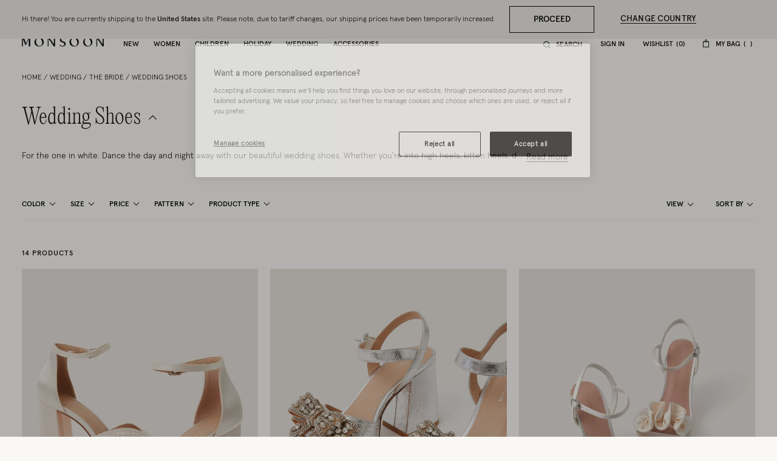

--- FILE ---
content_type: text/html;charset=UTF-8
request_url: https://www.monsoonlondon.com/us/wedding-occasion/the-bride/wedding-accessories/wedding-bridal-shoes/
body_size: 56425
content:
<!DOCTYPE html>
<html lang="en" xml:lang="en">
<head>


    
    
    


















<script>
    window.STATIC_URL = "/on/demandware.static/Sites-monsoon-us-Site/-/en_US/v1768974897062/js/";
</script>






<script defer src="/on/demandware.static/Sites-monsoon-us-Site/-/en_US/v1768974897062/lib/jquery/jquery-3.5.1.min.js"></script>

    <script defer type="text/javascript" src="/on/demandware.static/Sites-monsoon-us-Site/-/en_US/v1768974897062/js/main.js"></script>



    <script defer="defer" src="https://webservices.data-8.co.uk/Javascript/Loader.ashx?key=UB89-HB6J-QU6H-X4G9&amp;load=EmailValidation"></script>

    <script defer="defer" src="https://cdn.ometria.com/tags/ccb67a3d17cbce6f.js"></script>

    <script defer="defer" src="/on/demandware.static/Sites-monsoon-us-Site/-/en_US/v1768974897062/js/ometria.js"></script>

    <script defer="defer" src="/on/demandware.static/Sites-monsoon-us-Site/-/en_US/v1768974897062/js/countdown.min.js"></script>



    


<script src="https://checkoutshopper-live.adyen.com/checkoutshopper/sdk/5.68.0/adyen.js"></script>
<script>
    window.AdyenConfiguration = {
        locale: 'en_US',
        clientKey: 'live_XBUNMDUKFBEC5C5NWYR7IJ54FQTFC4UW',
        environment: 'LIVE',
    };
    window.initExpressPaymentUrl = "https://www.monsoonlondon.com/on/demandware.store/Sites-monsoon-us-Site/en_US/Adyen-InitExpressPayment";
    window.selectShippingMethodUrl = "https://www.monsoonlondon.com/on/demandware.store/Sites-monsoon-us-Site/en_US/Adyen-SelectShippingMethod";
    window.paymentsDetailsURL = "https://www.monsoonlondon.com/on/demandware.store/Sites-monsoon-us-Site/en_US/Adyen-PaymentsDetails";
    window.paymentFromComponentURL = "https://www.monsoonlondon.com/on/demandware.store/Sites-monsoon-us-Site/en_US/Adyen-PaymentFromComponent";
    window.ShowConfirmationPaymentFromComponent = "https://www.monsoonlondon.com/on/demandware.store/Sites-monsoon-us-Site/en_US/Adyen-ShowConfirmationPaymentFromComponent";
    window.getPaymentMethodsURL = "https://www.monsoonlondon.com/on/demandware.store/Sites-monsoon-us-Site/en_US/Adyen-GetPaymentMethods";
    window.shippingMethodsUrl = "https://www.monsoonlondon.com/on/demandware.store/Sites-monsoon-us-Site/en_US/Adyen-ShippingMethods";
    window.returnUrl = "https://www.monsoonlondon.com/us/cart/";
    window.cartPageUrl = "https://www.monsoonlondon.com/us/cart/";
    window.makeExpressPaymentsCall = "https://www.monsoonlondon.com/on/demandware.store/Sites-monsoon-us-Site/en_US/Adyen-MakeExpressPaymentsCall";
    window.makeExpressPaymentDetailsCall = "https://www.monsoonlondon.com/on/demandware.store/Sites-monsoon-us-Site/en_US/Adyen-MakeExpressPaymentDetailsCall";
    window.saveShopperData = "https://www.monsoonlondon.com/on/demandware.store/Sites-monsoon-us-Site/en_US/Adyen-SaveShopperData";
    window.paypalUpdateOrder = "https://www.monsoonlondon.com/on/demandware.store/Sites-monsoon-us-Site/en_US/Adyen-paypalUpdateOrder";
    window.allowedCountryCodes = "US";
</script>





    <script defer type="text/javascript" src="/on/demandware.static/Sites-monsoon-us-Site/-/en_US/v1768974897062/js/app.js"></script>


<meta charset=UTF-8>

<meta http-equiv="x-ua-compatible" content="ie=edge">

<meta name="viewport" content="width=device-width, initial-scale=1, maximum-scale=5">
<meta name = "format-detection" content = "telephone=no">


    <title>Wedding Shoes | Bridal Heels &amp; Sandals | Monsoon US</title>

    
        <meta name="description" content="Discover the Wedding Shoes of your dreams in our stunning wedding collection. Shop bridal heels &amp; sandals at Monsoon Ireland.."/>
    
    


    
    
        
            <meta property="og:url" content="https://www.monsoonlondon.com/us/wedding-occasion/the-bride/wedding-accessories/wedding-bridal-shoes/">
        
    






<link rel="icon" type="image/png" href="/on/demandware.static/Sites-monsoon-us-Site/-/default/dwcd08e9cf/images/favicons/favicon-32.png" sizes="32x32"/>
<link rel="icon" type="image/png" href="/on/demandware.static/Sites-monsoon-us-Site/-/default/dwb9dc14d1/images/favicons/favicon-57.png" sizes="57x57"/>
<link rel="icon" type="image/png" href="/on/demandware.static/Sites-monsoon-us-Site/-/default/dw29f52f13/images/favicons/favicon-76.png" sizes="76x76"/>
<link rel="icon" type="image/png" href="/on/demandware.static/Sites-monsoon-us-Site/-/default/dwcb27a4b1/images/favicons/favicon-96.png" sizes="96x96"/>
<link rel="icon" type="image/png" href="/on/demandware.static/Sites-monsoon-us-Site/-/default/dw4e012667/images/favicons/favicon-128.png" sizes="128x128"/>
<link rel="icon" type="image/png" href="/on/demandware.static/Sites-monsoon-us-Site/-/default/dwfce1111b/images/favicons/favicon-228.png" sizes="228x228"/>


<link rel="shortcut icon" sizes="196x196" href="/on/demandware.static/Sites-monsoon-us-Site/-/default/dwc9aaff12/images/favicons/favicon-196.png"/>


<link rel="apple-touch-icon" href="/on/demandware.static/Sites-monsoon-us-Site/-/default/dwc01d5973/images/favicons/favicon-180.png" sizes="180x180"/>


<meta name="msapplication-TileColor" content="#FFFFFF"/>
<meta name="msapplication-TileImage" content="/on/demandware.static/Sites-monsoon-us-Site/-/default/dwe6e5dcf7/images/favicons/favicon-144.png" />


<meta name="msapplication-config" content="/on/demandware.static/Sites-monsoon-us-Site/-/default/dwcd90a327/images/favicons/browserconfig.xml"/>



<link rel="preload" href="/on/demandware.static/Sites-monsoon-us-Site/-/en_US/v1768974897062/fonts/icons/slcicons.woff2?b9adf2b40473a3cba8473347cbda1be8" as="font" type="font/woff2" crossorigin="anonymous">
<link rel="preload" href="/on/demandware.static/Sites-monsoon-us-Site/-/default/dwb4b0e00c/fonts/apercu/Apercu-Light-Pro.woff" as="font" type="font/woff" crossorigin="anonymous">
<link rel="preload" href="/on/demandware.static/Sites-monsoon-us-Site/-/default/dw3ce6378a/fonts/apercu/Apercu-Medium-Pro.woff" as="font" type="font/woff" crossorigin="anonymous">

<link rel="preload" href="/on/demandware.static/Sites-monsoon-us-Site/-/default/dwac388828/fonts/PPEditorialNew/PPEditorialNew-Ultralight.woff" as="font" type="font/woff" crossorigin="anonymous">


<link as="style" href="https://webfonts.fontstand.com/WF-062964-dabe99b7be8f57b10506a8f51c2b0a47.css" rel="preload" />
<link rel="stylesheet" href="https://webfonts.fontstand.com/WF-062964-dabe99b7be8f57b10506a8f51c2b0a47.css" media="none" onload="if(media!=='all')media='all';"/>

<style>
    @font-face {
        font-family: "slcicons";
        src: url("/on/demandware.static/Sites-monsoon-us-Site/-/en_US/v1768974897062/fonts/icons/slcicons.eot?b9adf2b40473a3cba8473347cbda1be8?#iefix") format("embedded-opentype"),
            url("/on/demandware.static/Sites-monsoon-us-Site/-/en_US/v1768974897062/fonts/icons/slcicons.woff2?b9adf2b40473a3cba8473347cbda1be8") format("woff2"),
            url("/on/demandware.static/Sites-monsoon-us-Site/-/en_US/v1768974897062/fonts/icons/slcicons.woff?b9adf2b40473a3cba8473347cbda1be8") format("woff"),
            url("/on/demandware.static/Sites-monsoon-us-Site/-/en_US/v1768974897062/fonts/icons/slcicons.ttf?b9adf2b40473a3cba8473347cbda1be8") format("truetype"),
            url("/on/demandware.static/Sites-monsoon-us-Site/-/en_US/v1768974897062/fonts/icons/slcicons.svg?b9adf2b40473a3cba8473347cbda1be8#slcicons") format("svg");
        font-display: swap;
    }

    @font-face {
        font-family: "Apercu Pro Light";
        src: url("/on/demandware.static/Sites-monsoon-us-Site/-/en_US/v1768974897062/fonts/Apercu-Light-Pro.eot");
        src: url("/on/demandware.static/Sites-monsoon-us-Site/-/en_US/v1768974897062/fonts/apercu/Apercu-Light-Pro.eot?#iefix") format("embedded-opentype"),
            url("/on/demandware.static/Sites-monsoon-us-Site/-/default/dwb4b0e00c/fonts/apercu/Apercu-Light-Pro.woff") format("woff"),
            url("/on/demandware.static/Sites-monsoon-us-Site/-/default/dw30446276/fonts/apercu/Apercu-Light-Pro.woff2") format("woff2"),
            url("/on/demandware.static/Sites-monsoon-us-Site/-/default/dw3c4db56e/fonts/apercu/Apercu-Light-Pro.ttf") format("truetype");
        font-weight: normal;
        font-style: normal;
        font-display: swap;
    }

    @font-face {
        font-family: "Apercu Pro Medium";
        src: url("/on/demandware.static/Sites-monsoon-us-Site/-/en_US/v1768974897062/fonts/Apercu-Medium-Pro.eot");
        src: url("/on/demandware.static/Sites-monsoon-us-Site/-/en_US/v1768974897062/fonts/apercu/Apercu-Medium-Pro.eot?#iefix") format("embedded-opentype"),
            url("/on/demandware.static/Sites-monsoon-us-Site/-/default/dw3ce6378a/fonts/apercu/Apercu-Medium-Pro.woff") format("woff"),
            url("/on/demandware.static/Sites-monsoon-us-Site/-/default/dw00a93dde/fonts/apercu/Apercu-Medium-Pro.woff2") format("woff2"),
            url("/on/demandware.static/Sites-monsoon-us-Site/-/default/dw19438b59/fonts/apercu/Apercu-Medium-Pro.ttf") format("truetype");
        font-weight: normal;
        font-style: normal;
        font-display: swap;
    }

    @font-face {
        font-family: "PPEditorial-Regular";
        src: url("/on/demandware.static/Sites-monsoon-us-Site/-/en_US/v1768974897062/fonts/PPEditorialNew-Regular.eot");
        src: url("/on/demandware.static/Sites-monsoon-us-Site/-/en_US/v1768974897062/fonts/PPEditorialNew/PPEditorialNew-Regular.eot?#iefix") format("embedded-opentype"),
            url("/on/demandware.static/Sites-monsoon-us-Site/-/default/dwfc0d1339/fonts/PPEditorialNew/PPEditorialNew-Regular.woff") format("woff"),
            url("/on/demandware.static/Sites-monsoon-us-Site/-/default/dwb6898882/fonts/PPEditorialNew/PPEditorialNew-Regular.woff2") format("woff2"),
            url("/on/demandware.static/Sites-monsoon-us-Site/-/default/dwd26ae6fc/fonts/PPEditorialNew/PPEditorialNew-Regular.ttf") format("truetype");
        font-weight: normal;
        font-style: normal;
        font-display: swap;
    }

    @font-face {
        font-family: "PPEditorialNew-Italic";
        src: url("/on/demandware.static/Sites-monsoon-us-Site/-/en_US/v1768974897062/fonts/PPEditorialNew-Italic.eot");
        src: url("/on/demandware.static/Sites-monsoon-us-Site/-/en_US/v1768974897062/fonts/PPEditorialNew/PPEditorialNew-Italic.eot?#iefix") format("embedded-opentype"),
            url("/on/demandware.static/Sites-monsoon-us-Site/-/default/dw68537b2b/fonts/PPEditorialNew/PPEditorialNew-Italic.woff") format("woff"),
            url("/on/demandware.static/Sites-monsoon-us-Site/-/default/dwc11fcc01/fonts/PPEditorialNew/PPEditorialNew-Italic.woff2") format("woff2"),
            url("/on/demandware.static/Sites-monsoon-us-Site/-/default/dwacd3bcf8/fonts/PPEditorialNew/PPEditorialNew-Italic.ttf") format("truetype");
        font-weight: normal;
        font-style: normal;
        font-display: swap;
    }

    @font-face {
        font-family: "PPEditorialNew-Ultralight";
        src: url("/on/demandware.static/Sites-monsoon-us-Site/-/en_US/v1768974897062/fonts/PPEditorialNew-Ultralight.eot");
        src: url("/on/demandware.static/Sites-monsoon-us-Site/-/en_US/v1768974897062/fonts/PPEditorialNew/PPEditorialNew-Ultralight.eot?#iefix") format("embedded-opentype"),
            url("/on/demandware.static/Sites-monsoon-us-Site/-/default/dwac388828/fonts/PPEditorialNew/PPEditorialNew-Ultralight.woff") format("woff"),
            url("/on/demandware.static/Sites-monsoon-us-Site/-/default/dw339b9754/fonts/PPEditorialNew/PPEditorialNew-Ultralight.woff2") format("woff2"),
            url("/on/demandware.static/Sites-monsoon-us-Site/-/default/dw71bcfc40/fonts/PPEditorialNew/PPEditorialNew-Ultralight.ttf") format("truetype");
        font-weight: normal;
        font-style: normal;
        font-display: swap;
    }

    @font-face {
        font-family: "PPEditorialNew-UltralightItalic";
        src: url("/on/demandware.static/Sites-monsoon-us-Site/-/en_US/v1768974897062/fonts/PPEditorialNew-UltralightItalic.eot");
        src: url("/on/demandware.static/Sites-monsoon-us-Site/-/en_US/v1768974897062/fonts/PPEditorialNew/PPEditorialNew-UltralightItalic.eot?#iefix") format("embedded-opentype"),
            url("/on/demandware.static/Sites-monsoon-us-Site/-/default/dwc5d6ef33/fonts/PPEditorialNew/PPEditorialNew-UltralightItalic.woff") format("woff"),
            url("/on/demandware.static/Sites-monsoon-us-Site/-/default/dw3343300c/fonts/PPEditorialNew/PPEditorialNew-UltralightItalic.woff2") format("woff2"),
            url("/on/demandware.static/Sites-monsoon-us-Site/-/default/dw957be061/fonts/PPEditorialNew/PPEditorialNew-UltralightItalic.ttf") format("truetype");
        font-weight: normal;
        font-style: normal;
        font-display: swap;
    }

    @font-face {
        font-family: "Squiggle-Regular";
        src: url("/on/demandware.static/Sites-monsoon-us-Site/-/en_US/v1768974897062/fonts/squiggle/SquiggleSans-Regular.eot?#iefix") format("embedded-opentype"),
            url("/on/demandware.static/Sites-monsoon-us-Site/-/default/dw68256dfb/fonts/squiggle/SquiggleSans-Regular.woff") format("woff"),
            url("/on/demandware.static/Sites-monsoon-us-Site/-/default/dwbae0b7f4/fonts/squiggle/SquiggleSans-Regular.woff2") format("woff2"),
            url("/on/demandware.static/Sites-monsoon-us-Site/-/default/dwed6ea1d7/fonts/squiggle/SquiggleSans-Regular.ttf") format("truetype");
        font-weight: normal;
        font-style: normal;
        font-display: swap;
    }
</style>




    <link as="style" href="/on/demandware.static/Sites-monsoon-us-Site/-/en_US/v1768974897062/css/global-styles.css" rel="preload" crossorigin="anonymous" />
    <link rel="stylesheet" href="/on/demandware.static/Sites-monsoon-us-Site/-/en_US/v1768974897062/css/global-styles.css" crossorigin="anonymous" />



    <link as="style" href="/on/demandware.static/Sites-monsoon-us-Site/-/en_US/v1768974897062/css/pages/page-category.css" rel="preload" />
    <link rel="stylesheet" href="/on/demandware.static/Sites-monsoon-us-Site/-/en_US/v1768974897062/css/pages/page-category.css" media="none" onload="if(media!=='all')media='all';" class="js-main-styles"/>



<noscript id="deferred-styles">
    
</noscript>

<noscript>
    
        <link rel="stylesheet" href="/on/demandware.static/Sites-monsoon-us-Site/-/en_US/v1768974897062/css/pages/page-category.css" />
    
    <link rel="stylesheet" href="/on/demandware.static/Sites-monsoon-us-Site/-/en_US/v1768974897062/css/noscript-styles.css" />
</noscript>

<script>
    (function () {
        document.documentElement.classList.add('b-js__in');

        var loadDeferredStyles = function() {
            var addStylesNode = document.getElementById('deferred-styles'),
                head = document.getElementsByTagName('head')[0];

            head.insertAdjacentHTML('beforeend', addStylesNode.textContent);
            addStylesNode.parentElement.removeChild(addStylesNode);
        },
        raf = window.requestAnimationFrame || window.mozRequestAnimationFrame || window.webkitRequestAnimationFrame || window.msRequestAnimationFrame;

        if (!raf) {
            window.addEventListener('load', loadDeferredStyles);
            return
        }

        raf(function() {
            window.setTimeout(loadDeferredStyles, 0);
        });
    })();
</script>




    
        <link rel="alternate" hreflang="en-us" href="https://www.monsoonlondon.com/us/wedding-occasion/the-bride/wedding-accessories/wedding-bridal-shoes/" />
    
        <link rel="alternate" hreflang="x-default" href="https://www.monsoonlondon.com/row/wedding-occasion/the-bride/wedding-accessories/wedding-bridal-shoes/" />
    
        <link rel="alternate" hreflang="en-fr" href="https://www.monsoonlondon.com/fr/wedding-occasion/the-bride/wedding-accessories/wedding-bridal-shoes/" />
    
        <link rel="alternate" hreflang="en-de" href="https://www.monsoonlondon.com/de/wedding-occasion/the-bride/wedding-accessories/wedding-bridal-shoes/" />
    
        <link rel="alternate" hreflang="en-au" href="https://www.monsoonlondon.com/au/wedding-occasion/the-bride/wedding-accessories/wedding-bridal-shoes/" />
    
        <link rel="alternate" hreflang="en-at" href="https://www.monsoonlondon.com/at/wedding-occasion/the-bride/wedding-accessories/wedding-bridal-shoes/" />
    
        <link rel="alternate" hreflang="en-ca" href="https://www.monsoonlondon.com/ca/wedding-occasion/the-bride/wedding-accessories/wedding-bridal-shoes/" />
    
        <link rel="alternate" hreflang="en-dk" href="https://www.monsoonlondon.com/dk/wedding-occasion/the-bride/wedding-accessories/wedding-bridal-shoes/" />
    
        <link rel="alternate" hreflang="en-se" href="https://www.monsoonlondon.com/se/wedding-occasion/the-bride/wedding-accessories/wedding-bridal-shoes/" />
    
        <link rel="alternate" hreflang="en-il" href="https://www.monsoonlondon.com/il/wedding-occasion/the-bride/wedding-accessories/wedding-bridal-shoes/" />
    
        <link rel="alternate" hreflang="en-it" href="https://www.monsoonlondon.com/it/wedding-occasion/the-bride/wedding-accessories/wedding-bridal-shoes/" />
    
        <link rel="alternate" hreflang="en-sa" href="https://www.monsoonlondon.com/sa/wedding-occasion/the-bride/wedding-accessories/wedding-bridal-shoes/" />
    
        <link rel="alternate" hreflang="en-es" href="https://www.monsoonlondon.com/es/wedding-occasion/the-bride/wedding-accessories/wedding-bridal-shoes/" />
    
        <link rel="alternate" hreflang="en-be" href="https://www.monsoonlondon.com/be/wedding-occasion/the-bride/wedding-accessories/wedding-bridal-shoes/" />
    
        <link rel="alternate" hreflang="en-nl" href="https://www.monsoonlondon.com/nl/wedding-occasion/the-bride/wedding-accessories/wedding-bridal-shoes/" />
    
        <link rel="alternate" hreflang="en-nz" href="https://www.monsoonlondon.com/nz/wedding-occasion/the-bride/wedding-accessories/wedding-bridal-shoes/" />
    
        <link rel="alternate" hreflang="en-ro" href="https://www.monsoonlondon.com/ro/wedding-occasion/the-bride/wedding-accessories/wedding-bridal-shoes/" />
    
        <link rel="alternate" hreflang="en-sg" href="https://www.monsoonlondon.com/sg/wedding-occasion/the-bride/wedding-accessories/wedding-bridal-shoes/" />
    
        <link rel="alternate" hreflang="en-kr" href="https://www.monsoonlondon.com/kr/wedding-occasion/the-bride/wedding-accessories/wedding-bridal-shoes/" />
    
        <link rel="alternate" hreflang="en-gr" href="https://www.monsoonlondon.com/gr/wedding-occasion/the-bride/wedding-accessories/wedding-bridal-shoes/" />
    
        <link rel="alternate" hreflang="en-ru" href="https://www.monsoonlondon.com/ru/wedding-occasion/the-bride/wedding-accessories/wedding-bridal-shoes/" />
    
        <link rel="alternate" hreflang="en-jp" href="https://www.monsoonlondon.com/jp/wedding-occasion/the-bride/wedding-accessories/wedding-bridal-shoes/" />
    
        <link rel="alternate" hreflang="en-ie" href="https://www.monsoonlondon.com/ie/wedding-occasion/the-bride/wedding-accessories/wedding-bridal-shoes/" />
    
        <link rel="alternate" hreflang="en-gb" href="https://www.monsoon.co.uk/wedding-occasion/the-bride/wedding-accessories/wedding-bridal-shoes/" />
    













<style>
:root{--header-height: 134px;--initial-header-height: 134px;--sticky-header-height: 61px;--line-clamp: 1}@media(max-width: 1024px){:root{--header-height: 160px;--initial-header-height: 160px;--sticky-header-height: 62px}}@media(max-width: 767px){:root{--header-height: 154px;--initial-header-height: 154px;--sticky-header-height: 57px}}.b-container{position:relative}.b-container::before{position:fixed;top:0;right:0;left:0;background:#f9f8f5;content:"";height:100%;width:100%;z-index:40}.b-container::after{position:fixed;top:50%;left:50%;-webkit-animation:spinner 1s infinite linear;animation:spinner 1s infinite linear;border:2px rgba(0,0,0,.5) solid;border-left:2px #101010 solid;border-radius:50%;border-top:2px #101010 solid;content:"";height:46px;margin:-23px 0 0 -23px;width:46px;z-index:41}@-webkit-keyframes spinner{from{-webkit-transform:rotate(0deg);transform:rotate(0deg)}to{-webkit-transform:rotate(359deg);transform:rotate(359deg)}}@keyframes spinner{from{-webkit-transform:rotate(0deg);transform:rotate(0deg)}to{-webkit-transform:rotate(359deg);transform:rotate(359deg)}}:root{--header-height: 134px;--initial-header-height: 134px;--sticky-header-height: 61px;--line-clamp: 1}@media(max-width: 1024px){:root{--header-height: 160px;--initial-header-height: 160px;--sticky-header-height: 62px}}@media(max-width: 767px){:root{--header-height: 154px;--initial-header-height: 154px;--sticky-header-height: 57px}}@media(max-width: 319.98px){.h-hidden__xs{display:none}}@media(max-width: 319.98px){.h-hidden__xs-down{display:none !important}}.h-hidden__xs-up{display:none !important}@media(max-width: 319.98px){.h-visible__xs{display:block}}@media(max-width: 319.98px){.h-visible__xs-down{display:block !important}}.h-visible__xs-up{display:block !important}@media(min-width: 320px)and (max-width: 767.98px){.h-hidden__sm{display:none}}@media(max-width: 767.98px){.h-hidden__sm-down{display:none !important}}@media(min-width: 320px){.h-hidden__sm-up{display:none !important}}@media(min-width: 320px)and (max-width: 767.98px){.h-visible__sm{display:block}}@media(max-width: 767.98px){.h-visible__sm-down{display:block !important}}@media(min-width: 320px){.h-visible__sm-up{display:block !important}}@media(min-width: 768px)and (max-width: 1024.98px){.h-hidden__md{display:none}}@media(max-width: 1024.98px){.h-hidden__md-down{display:none !important}}@media(min-width: 768px){.h-hidden__md-up{display:none !important}}@media(min-width: 768px)and (max-width: 1024.98px){.h-visible__md{display:block}}@media(max-width: 1024.98px){.h-visible__md-down{display:block !important}}@media(min-width: 768px){.h-visible__md-up{display:block !important}}@media(min-width: 1025px)and (max-width: 1439.98px){.h-hidden__lg{display:none}}@media(max-width: 1439.98px){.h-hidden__lg-down{display:none !important}}@media(min-width: 1025px){.h-hidden__lg-up{display:none !important}}@media(min-width: 1025px)and (max-width: 1439.98px){.h-visible__lg{display:block}}@media(max-width: 1439.98px){.h-visible__lg-down{display:block !important}}@media(min-width: 1025px){.h-visible__lg-up{display:block !important}}@media(min-width: 1440px)and (max-width: 1919.98px){.h-hidden__xl{display:none}}@media(max-width: 1919.98px){.h-hidden__xl-down{display:none !important}}@media(min-width: 1440px){.h-hidden__xl-up{display:none !important}}@media(min-width: 1440px)and (max-width: 1919.98px){.h-visible__xl{display:block}}@media(max-width: 1919.98px){.h-visible__xl-down{display:block !important}}@media(min-width: 1440px){.h-visible__xl-up{display:block !important}}@media(min-width: 1920px){.h-hidden__xxl{display:none}}.h-hidden__xxl-down{display:none !important}@media(min-width: 1920px){.h-hidden__xxl-up{display:none !important}}@media(min-width: 1920px){.h-visible__xxl{display:block}}.h-visible__xxl-down{display:block !important}@media(min-width: 1920px){.h-visible__xxl-up{display:block !important}}.h-locked:not(.h-hide-content){position:fixed;top:0;right:0;left:0;height:100vh;width:100vw}.h-hidden,.hidden{display:none !important}.h-visible{display:block !important}.h-disabled{pointer-events:none}.responsive-utilities .is-visible{color:#468847;background-color:#dff0d8}.responsive-utilities .is-hidden{color:#ccc;background-color:#f9f9f9}.b-header-layout__content{margin:auto;max-width:1920px;padding:0 15px}.b-header-layout__content-wrapper{-webkit-box-align:center;-ms-flex-align:center;align-items:center}@media(min-width: 768px){.b-header-layout__content{padding:0 34px}}@media(min-width: 1025px){.b-header-layout__content{padding:0 36px}}@media(min-width: 1440px){.b-header-layout__content{padding:0 40px}}.b-header-layout__burger{-webkit-box-align:end;-ms-flex-align:end;align-items:flex-end;display:-webkit-box;display:-ms-flexbox;display:flex}@media(min-width: 1025px){.b-header-layout__burger-wrapper{display:none}}@media(min-width: 1025px){.b-header-layout__mobile{display:none}}.b-header-layout__localization{margin-left:auto}@media(min-width: 320px)and (max-width: 767.98px){.b-header-layout__localization{display:none}}.b-header-layout__search{padding-right:0;padding-left:0}.b-header-layout__utility-wrapper{display:-webkit-box;display:-ms-flexbox;display:flex}@media(min-width: 320px)and (max-width: 767.98px){.b-header-layout__utility{display:none}}@media(min-width: 1025px){.b-header-layout__nav{-ms-flex-item-align:end;align-self:flex-end}}.b-header-layout__nav--separated{padding-right:5px;padding-left:5px}@media(min-width: 768px){.b-header-layout__nav--separated{padding-right:10px;padding-left:10px}}@media(min-width: 1025px){.b-header-layout__nav--separated{-webkit-box-flex:0;-ms-flex:0 0 100%;flex:0 0 100%;max-width:100%;-webkit-box-ordinal-group:2;-ms-flex-order:1;order:1}}.b-header-layout__row{display:-webkit-box;display:-ms-flexbox;display:flex;-ms-flex-wrap:wrap;flex-wrap:wrap;margin-left:-5px;margin-right:-5px}@media(min-width: 768px){.b-header-layout__row{margin-right:-10px;margin-left:-10px}}.b-header-layout__col-auto{-webkit-box-flex:0;-ms-flex:0 0 auto;flex:0 0 auto;max-width:100%;padding-right:5px;padding-left:5px}@media(min-width: 768px){.b-header-layout__col-auto{padding-right:10px;padding-left:10px}}.b-header-layout__slot{-ms-flex-wrap:nowrap;flex-wrap:nowrap;padding:10px 0 10px 5px}@media(min-width: 768px){.b-header-layout__slot{min-height:37px;padding-left:10px}}.b-header-layout__slot-wrapper{-webkit-box-flex:0;-ms-flex:0 0 100%;flex:0 0 100%;max-width:100%}@media(min-width: 768px){.b-header-layout__slot-wrapper{-webkit-box-flex:0;-ms-flex:0 0 75%;flex:0 0 75%;max-width:75%;text-align:left}}@media only screen and (min-width: 768px)and (max-width: 1024px)and (orientation: portrait){.b-header-layout__slot-wrapper{max-width:65%}}.b-header-layout__slot-wrapper .b-content__container{margin:auto 0}.b-localization{font-size:12px}.b-nav .b-localization{margin-top:20px}.b-localization__wrap{-webkit-box-align:center;-ms-flex-align:center;align-items:center;display:-webkit-box;display:-ms-flexbox;display:flex}.b-localization__title{display:block;font-family:"Apercu Pro Medium";margin-bottom:15px}.b-header__top .b-localization__title,.b-nav .b-localization__title{display:none}.b-localization__code{font-family:"Apercu Pro Medium"}.b-localization__symbol{font-family:"Apercu Pro Light"}.b-localization__change{background:none;border:0;border-bottom:1px solid rgba(0,0,0,0);-webkit-box-shadow:none;box-shadow:none;color:#1b1710;cursor:pointer;display:inline;font-family:"Apercu Pro Light";text-decoration:none;border-color:#1b1710;line-height:normal;margin-left:10px;text-transform:none}@media(hover: hover){.b-localization__change:hover{border-color:#b5b5b5}}@media(hover: none){.b-localization__change:active{border-color:#b5b5b5}}.b-localization__change.h-disabled{color:#b5b5b5;cursor:default;border-color:#b5b5b5}.b-header__top .b-localization__change{background:none;border:0;border-bottom:1px solid rgba(0,0,0,0);-webkit-box-shadow:none;box-shadow:none;color:#fff;cursor:pointer;display:inline;font-family:"Apercu Pro Light";text-decoration:none;border-color:#fff}@media(hover: hover){.b-header__top .b-localization__change:hover{border-color:#b5b5b5}}@media(hover: none){.b-header__top .b-localization__change:active{border-color:#b5b5b5}}.b-header__top .b-localization__change.h-disabled{color:#b5b5b5;cursor:default;border-color:#b5b5b5}.globale_popup_wrapper .CustomSwitcherPopup{border:0}.globale_popup_wrapper .CustomSwitcherPopup .glPopupContent{padding:40px 30px}.globale_popup_wrapper .CustomSwitcherPopup .gleContent{margin-bottom:20px;padding:0}.globale_popup_wrapper .CustomSwitcherPopup #gle_selectedCountry{background-color:#fff}.globale_popup_wrapper .glDefaultPopupContainer{background-color:#f9f8f5;font-family:"Apercu Pro Light";position:relative}.globale_popup_wrapper .gle_mobile .CustomWelcomePopup{margin:0 auto}.globale_popup_wrapper .gle_mobile .glPopupContent{background:none}.globale_popup_wrapper .glMainContent{margin:0 auto}.globale_popup_wrapper .dropDownRow .caption{display:none}.globale_popup_wrapper .switchertitle.glTitle{color:inherit;font-style:normal;font-weight:normal;font-size:20px;font-family:"Apercu Pro Medium";line-height:24px;letter-spacing:.84px;margin-bottom:10px}@media(min-width: 768px)and (max-width: 1024.98px){.globale_popup_wrapper .switchertitle.glTitle{font-size:18px;line-height:22px}}.b-header{position:sticky;left:0;top:0;background:#f9f8f5;-webkit-transition:top .25s ease-in-out;transition:top .25s ease-in-out;-webkit-transition-duration:.25s;transition-duration:.25s;width:100%;z-index:40}.b-header.h-sticky,.minicart-is-active .b-header{position:fixed}@media(max-width: 1024.98px){.b-header.h-invisible-header{overflow:hidden;pointer-events:none;-webkit-transform:translateY(-100%);transform:translateY(-100%)}.h-locked .b-header.h-invisible-header{-webkit-transform:none;transform:none}}.b-header_transparent{margin-bottom:calc(var(--sticky-header-height)*-1)}@media(min-width: 768px){.b-header--menu-active{z-index:41}}.b-header__top{color:#fff;font-style:normal;font-weight:normal;font-size:12px;font-family:"Apercu Pro Light";line-height:16px;letter-spacing:0;background:#1f1f1f;text-transform:uppercase}.b-header__main{position:relative;background-color:#f9f8f5}.b-header__main::after{position:absolute;bottom:0;left:0;content:"";height:1px;width:100%;background-color:#f6f6f6}.b-header__skip{position:absolute;top:0;left:0;opacity:0}.b-header__logo-white{display:none}@media(max-width: 767.98px){.b-header__logo{margin-left:12px}}.b-header__logo svg{display:block}@media(max-width: 1024.98px){.b-header__burger{height:18px;position:relative;width:24px}.b-header__burger__wrapper{margin-right:7px}}@media(max-width: 1024.98px)and (max-width: 767.98px){.b-header__burger__wrapper{margin-right:2px}}@media(max-width: 1024.98px){.b-header__burger::before,.b-header__burger::after{position:absolute;top:0;right:0;left:0;background:#101010;content:"";height:2px;-webkit-transition:-webkit-transform .5s ease-in-out;transition:-webkit-transform .5s ease-in-out;transition:transform .5s ease-in-out;transition:transform .5s ease-in-out, -webkit-transform .5s ease-in-out;width:100%}}@media(max-width: 1024.98px){.b-header__burger::after{top:8px}}@media(max-width: 1024.98px){.b-header__burger__bottom{position:absolute;right:0;bottom:0;left:0;background:#101010;height:2px;opacity:1;-webkit-transition:opacity .5s ease-in-out;transition:opacity .5s ease-in-out}}.b-header__burger .icon{display:none}.h-bazaar .b-header.h-sticky-bazaar{top:calc(var(--initial-header-height)*-1) !important}.b-customTopSlot-wrapper.h-sticky{padding-top:calc(var(--initial-header-height) - var(--sticky-header-height))}@media(min-width: 1025px){.b-nav{position:static}.b-nav__container{display:-webkit-box;display:-ms-flexbox;display:flex;margin-bottom:0}.b-nav__item{list-style-type:none;padding:0 12px}.b-nav__item--image_wrapper{display:none}.b-nav__item:first-child{margin-left:0}.b-nav__link{color:inherit;font-style:normal;font-weight:normal;font-size:14px;font-family:"Apercu Pro Medium";line-height:1;letter-spacing:0;position:relative;padding:30px 0 18px;border-bottom:1px solid rgba(0,0,0,0);display:block;text-transform:uppercase;text-decoration:none;z-index:1}.b-nav__link::before,.b-nav__link::after{position:absolute;top:auto;bottom:0;left:50%;background:#101010;content:"";height:1px;-webkit-transform:none;transform:none;width:0}.b-nav__link::after{left:auto;right:50%}}@media(min-width: 1025px)and (hover: hover){.b-nav__link:hover::before,.b-nav__link:hover::after{width:20px}}@media(min-width: 1025px)and (hover: none){.b-nav__link:active::before,.b-nav__link:active::after{width:20px}}@media(min-width: 1025px){.b-nav__link--active::before,.b-nav__link--active::after,.b-nav__link.h-active::before,.b-nav__link.h-active::after,.h-active>.b-nav__link::before,.h-active>.b-nav__link::after{width:20px}}@media(min-width: 1025px)and (min-width: 1025px){.b-nav__link{font-size:12px}}@media(max-width: 1024.98px){.b-nav{position:fixed;top:0;bottom:0;left:-100%;-webkit-transition:left .25s ease-in-out;transition:left .25s ease-in-out;scrollbar-width:thin;scrollbar-color:#1b1710 #fffbf5;background:#f9f8f5;max-width:calc(100% - 40px);overflow-y:auto;text-align:left;visibility:visible;width:100vw;z-index:40;overflow:visible;opacity:0;padding:20px 5px 20px 20px;top:var(--main-header-height) !important}.b-nav::-webkit-scrollbar{height:4px;width:2px}.b-nav::-webkit-scrollbar-track{background:#fffbf5;border-radius:0}.b-nav::-webkit-scrollbar-thumb{background:#1b1710;border-radius:0}.b-nav::-webkit-scrollbar-thumb:window-inactive{background:#1b1710}}@media(max-width: 1024.98px)and (min-width: 768px){.b-nav{max-width:375px}}@media(max-width: 1024.98px)and (min-width: 320px){.b-nav{padding:20px 15px}}@media(max-width: 1024.98px)and (min-width: 768px){.b-nav{padding:20px 34px}}@media(max-width: 1024.98px)and (min-width: 1025px){.b-nav{padding:20px 36px}}@media(max-width: 1024.98px)and (min-width: 1440px){.b-nav{padding:20px 40px}}@media(max-width: 1024.98px){.h-active .b-nav{left:0}}@media(max-width: 1024.98px){.b-nav.h-active{opacity:1}}@media(max-width: 767.98px){.b-nav{padding:20px 5px 20px 10px}}.b-utility{position:static}@media(min-width: 1025px){.b-utility__quantity{display:inline-block;min-width:12px}}@media(min-width: 768px)and (max-width: 1024.98px){.b-header .b-utility__quantity-text{display:none}}.b-utility .b-utility__quantity{color:inherit;font-style:normal;font-weight:normal;font-size:14px;font-family:"Apercu Pro Medium";line-height:1;letter-spacing:0;margin-left:1px;-webkit-transition:opacity .5s ease-in-out;transition:opacity .5s ease-in-out}.b-utility .b-utility__quantity::before{content:"(";margin-right:-3px}.b-utility .b-utility__quantity::after{content:")";margin-left:-3px}@media(max-width: 767.98px){.b-utility .b-utility__quantity{font-size:9px}}@media(min-width: 1025px){.b-utility .b-utility__quantity{font-size:12px}}.b-utility .b-utility__quantity.m-onload{opacity:0}.b-utility__item{position:relative;color:inherit;font-style:normal;font-weight:normal;font-size:14px;font-family:"Apercu Pro Light";line-height:1;letter-spacing:0;padding:0 15px;display:block;text-decoration:none;text-align:center;z-index:1}.b-utility__item::before,.b-utility__item::after{position:absolute;top:auto;bottom:0;left:50%;background:#101010;content:"";height:1px;-webkit-transform:none;transform:none;width:0}.b-utility__item::after{left:auto;right:50%}@media(hover: hover){.b-utility__item:hover::before,.b-utility__item:hover::after{width:20px}}@media(hover: none){.b-utility__item:active::before,.b-utility__item:active::after{width:20px}}.b-utility__item--active::before,.b-utility__item--active::after,.b-utility__item.h-active::before,.b-utility__item.h-active::after,.h-active>.b-utility__item::before,.h-active>.b-utility__item::after{width:20px}@media(max-width: 1024.98px){.b-utility__item{padding:0 12px}}@media(min-width: 320px)and (max-width: 767.98px){.b-utility__item{padding:0 5px}}.b-utility__text{color:inherit;font-style:normal;font-weight:normal;font-size:14px;font-family:"Apercu Pro Medium";line-height:1;letter-spacing:0;border-bottom:1px solid rgba(0,0,0,0);display:inline-block;padding:30px 0 17px;text-transform:uppercase}@media(min-width: 320px)and (max-width: 767.98px){.b-utility__text{font-size:9px}}@media(min-width: 1025px){.b-utility__text{font-size:12px}}.b-utility__search{background:none;border:none;margin-left:auto !important;padding:0}.b-utility__search.b-utility__item{padding-right:15px}.b-utility__icon{display:none}@media(max-width: 1024.98px){.b-search__description{margin:0;overflow:hidden}[aria-expanded=true]+.b-search__description{margin-bottom:15px;margin-top:20px}}@media(min-width: 768px)and (max-width: 1024.98px){[aria-expanded=true]+.b-search__description{margin:0 0 40px}}.b-search__description-content{display:-webkit-box;overflow:hidden;text-overflow:ellipsis;position:relative;-webkit-box-orient:vertical;-webkit-line-clamp:var(--line-clamp);display:-webkit-box;overflow:hidden}.b-search__description-content.h-long-text{display:block;overflow:visible}.h-read__content .b-search__description-content.h-long-text{display:-webkit-box;overflow:hidden}.b-search__description-content.h-read-hidden{position:absolute;display:block}@media(max-width: 1024.98px){.h-read__wrapper:not(.readmore-init){height:0;visibility:hidden}}.h-read__wrapper p:last-child{margin-bottom:0}.minicart-is-active{padding-top:var(--main-header-height)}:root{--header-height: 134px;--initial-header-height: 134px;--sticky-header-height: 61px;--line-clamp: 1}@media(max-width: 1024px){:root{--header-height: 160px;--initial-header-height: 160px;--sticky-header-height: 62px}}@media(max-width: 767px){:root{--header-height: 154px;--initial-header-height: 154px;--sticky-header-height: 57px}}.b-container{position:relative}.b-container::before{position:fixed;top:0;right:0;left:0;background:#f9f8f5;content:"";height:100%;width:100%;z-index:40}.b-container::after{position:fixed;top:50%;left:50%;-webkit-animation:spinner 1s infinite linear;animation:spinner 1s infinite linear;border:2px rgba(0,0,0,.5) solid;border-left:2px #101010 solid;border-radius:50%;border-top:2px #101010 solid;content:"";height:46px;margin:-23px 0 0 -23px;width:46px;z-index:41}@keyframes spinner{from{-webkit-transform:rotate(0deg);transform:rotate(0deg)}to{-webkit-transform:rotate(359deg);transform:rotate(359deg)}}.b-header-layout__slot-wrapper .swiper-wrapper{display:-webkit-box}*{margin:0;padding:0;-webkit-box-sizing:border-box;box-sizing:border-box}img{border:0;height:auto;max-width:100%;display:block;margin:0 auto}.b-wrapper{display:-webkit-box;display:-ms-flexbox;display:flex;-webkit-box-orient:vertical;-webkit-box-direction:normal;-ms-flex-direction:column;flex-direction:column;margin:auto;min-height:100%;min-width:320px}.b-panel{position:fixed;top:0;right:-100%;bottom:0;-webkit-transition:right .25s ease-in-out;transition:right .25s ease-in-out;scrollbar-width:thin;scrollbar-color:#1b1710 #fffbf5;background:#f9f8f5;max-width:calc(100% - 40px);overflow-y:auto;text-align:left;visibility:visible;width:100vw;z-index:40}.b-panel::-webkit-scrollbar{height:4px;width:2px}.b-panel::-webkit-scrollbar-track{background:#fffbf5;border-radius:0}.b-panel::-webkit-scrollbar-thumb{background:#1b1710;border-radius:0}.b-panel::-webkit-scrollbar-thumb:window-inactive{background:#1b1710}@media(min-width: 768px){.b-panel{max-width:375px}}@media(min-width: 320px){.b-panel{padding:20px 15px}}@media(min-width: 768px){.b-panel{padding:20px 34px}}@media(min-width: 1025px){.b-panel{padding:20px 36px}}@media(min-width: 1440px){.b-panel{padding:20px 40px}}.h-active .b-panel{right:0}.b-panel[aria-hidden=true] a[href],.b-panel[aria-hidden=true] button:not([disabled]),.b-panel[aria-hidden=true] [tabindex]:not([disabled]){visibility:hidden}.b-panel--left{position:fixed;top:0;bottom:0;left:-100%;-webkit-transition:left .25s ease-in-out;transition:left .25s ease-in-out;scrollbar-width:thin;scrollbar-color:#1b1710 #fffbf5;background:#f9f8f5;max-width:calc(100% - 40px);overflow-y:auto;text-align:left;visibility:visible;width:100vw;z-index:40}.b-panel--left::-webkit-scrollbar{height:4px;width:2px}.b-panel--left::-webkit-scrollbar-track{background:#fffbf5;border-radius:0}.b-panel--left::-webkit-scrollbar-thumb{background:#1b1710;border-radius:0}.b-panel--left::-webkit-scrollbar-thumb:window-inactive{background:#1b1710}@media(min-width: 768px){.b-panel--left{max-width:375px}}@media(min-width: 320px){.b-panel--left{padding:20px 15px}}@media(min-width: 768px){.b-panel--left{padding:20px 34px}}@media(min-width: 1025px){.b-panel--left{padding:20px 36px}}@media(min-width: 1440px){.b-panel--left{padding:20px 40px}}.h-active .b-panel--left{left:0}.b-panel--large{position:fixed;top:0;right:-100%;bottom:0;-webkit-transition:right .25s ease-in-out;transition:right .25s ease-in-out;scrollbar-width:thin;scrollbar-color:#1b1710 #fffbf5;background:#f9f8f5;max-width:100vw;overflow-y:auto;text-align:left;visibility:visible;width:100vw;z-index:40}.b-panel--large::-webkit-scrollbar{height:4px;width:2px}.b-panel--large::-webkit-scrollbar-track{background:#fffbf5;border-radius:0}.b-panel--large::-webkit-scrollbar-thumb{background:#1b1710;border-radius:0}.b-panel--large::-webkit-scrollbar-thumb:window-inactive{background:#1b1710}@media(min-width: 768px){.b-panel--large{max-width:520px}}@media(min-width: 320px){.b-panel--large{padding:20px 15px}}@media(min-width: 768px){.b-panel--large{padding:20px 34px}}@media(min-width: 1025px){.b-panel--large{padding:20px 36px}}@media(min-width: 1440px){.b-panel--large{padding:20px 40px}}.h-active .b-panel--large{right:0}.b-header-layout__search .b-panel--large{padding:40px 15px}@media(min-width: 768px){.b-header-layout__search .b-panel--large{padding:40px}}@media(max-width: 1024.98px){.b-header-layout__search .b-panel--large{max-height:100vh}}@media(min-width: 320px)and (max-width: 767.98px){.b-panel--mobile{position:fixed;top:0;right:-100%;bottom:0;-webkit-transition:right .25s ease-in-out;transition:right .25s ease-in-out;scrollbar-width:thin;scrollbar-color:#1b1710 #fffbf5;background:#f9f8f5;max-width:calc(100% - 40px);overflow-y:auto;text-align:left;visibility:visible;width:100vw;z-index:40}.b-panel--mobile::-webkit-scrollbar{height:4px;width:2px}.b-panel--mobile::-webkit-scrollbar-track{background:#fffbf5;border-radius:0}.b-panel--mobile::-webkit-scrollbar-thumb{background:#1b1710;border-radius:0}.b-panel--mobile::-webkit-scrollbar-thumb:window-inactive{background:#1b1710}}@media(min-width: 320px)and (max-width: 767.98px)and (min-width: 768px){.b-panel--mobile{max-width:375px}}@media(min-width: 320px)and (max-width: 767.98px)and (min-width: 320px){.b-panel--mobile{padding:20px 15px}}@media(min-width: 320px)and (max-width: 767.98px)and (min-width: 768px){.b-panel--mobile{padding:20px 34px}}@media(min-width: 320px)and (max-width: 767.98px)and (min-width: 1025px){.b-panel--mobile{padding:20px 36px}}@media(min-width: 320px)and (max-width: 767.98px)and (min-width: 1440px){.b-panel--mobile{padding:20px 40px}}@media(min-width: 320px)and (max-width: 767.98px){.h-active .b-panel--mobile{right:0}}@media(min-width: 320px)and (max-width: 767.98px){.b-panel--mobile~.b-overlay{z-index:1}}.b-panel__minicart{--minicart-top-position: var(--main-header-height);--space-to-minicart-buttons: calc(var(--minicart-top-position) + 70px);--minicart-buttons-block-end: calc(var(--space-to-minicart-buttons) + var(--minicart-buttons-height, 44px));background:#fff;bottom:auto;max-width:405px;padding:30px 40px 0;border-top:1px solid #ebebeb}.b-panel__minicart.is-under-header{--minicart-top-position: var(--header-height)}.b-panel__minicart .b-minitile__list{scrollbar-width:thin;scrollbar-color:#1b1710 #fffbf5;max-height:calc(100vh - var(--minicart-buttons-block-end));overflow-y:auto;overflow-x:hidden;margin:0 -15px 0 0;padding-right:15px}.b-panel__minicart .b-minitile__list::-webkit-scrollbar{height:4px;width:2px}.b-panel__minicart .b-minitile__list::-webkit-scrollbar-track{background:#fffbf5;border-radius:0}.b-panel__minicart .b-minitile__list::-webkit-scrollbar-thumb{background:#1b1710;border-radius:0}.b-panel__minicart .b-minitile__list::-webkit-scrollbar-thumb:window-inactive{background:#1b1710}@media(max-width: 1024.98px){.b-panel__minicart .b-minitile__list{max-height:calc(100vh - var(--minicart-buttons-block-end) - 35px);max-height:calc(100dvh - var(--minicart-buttons-block-end))}}.b-panel__minicart .b-minitile__items{margin-bottom:40px}

</style>

<link rel="canonical" href="https://www.monsoonlondon.com/us/wedding-occasion/the-bride/wedding-accessories/wedding-bridal-shoes/"/>

<script type="text/javascript">//<!--
/* <![CDATA[ (head-active_data.js) */
var dw = (window.dw || {});
dw.ac = {
    _analytics: null,
    _events: [],
    _category: "",
    _searchData: "",
    _anact: "",
    _anact_nohit_tag: "",
    _analytics_enabled: "true",
    _timeZone: "Europe/London",
    _capture: function(configs) {
        if (Object.prototype.toString.call(configs) === "[object Array]") {
            configs.forEach(captureObject);
            return;
        }
        dw.ac._events.push(configs);
    },
	capture: function() { 
		dw.ac._capture(arguments);
		// send to CQ as well:
		if (window.CQuotient) {
			window.CQuotient.trackEventsFromAC(arguments);
		}
	},
    EV_PRD_SEARCHHIT: "searchhit",
    EV_PRD_DETAIL: "detail",
    EV_PRD_RECOMMENDATION: "recommendation",
    EV_PRD_SETPRODUCT: "setproduct",
    applyContext: function(context) {
        if (typeof context === "object" && context.hasOwnProperty("category")) {
        	dw.ac._category = context.category;
        }
        if (typeof context === "object" && context.hasOwnProperty("searchData")) {
        	dw.ac._searchData = context.searchData;
        }
    },
    setDWAnalytics: function(analytics) {
        dw.ac._analytics = analytics;
    },
    eventsIsEmpty: function() {
        return 0 == dw.ac._events.length;
    }
};
/* ]]> */
// -->
</script>
<script type="text/javascript">//<!--
/* <![CDATA[ (head-cquotient.js) */
var CQuotient = window.CQuotient = {};
CQuotient.clientId = 'bdlv-monsoon-us';
CQuotient.realm = 'BDLV';
CQuotient.siteId = 'monsoon-us';
CQuotient.instanceType = 'prd';
CQuotient.locale = 'en_US';
CQuotient.fbPixelId = '__UNKNOWN__';
CQuotient.activities = [];
CQuotient.cqcid='';
CQuotient.cquid='';
CQuotient.cqeid='';
CQuotient.cqlid='';
CQuotient.apiHost='api.cquotient.com';
/* Turn this on to test against Staging Einstein */
/* CQuotient.useTest= true; */
CQuotient.useTest = ('true' === 'false');
CQuotient.initFromCookies = function () {
	var ca = document.cookie.split(';');
	for(var i=0;i < ca.length;i++) {
	  var c = ca[i];
	  while (c.charAt(0)==' ') c = c.substring(1,c.length);
	  if (c.indexOf('cqcid=') == 0) {
		CQuotient.cqcid=c.substring('cqcid='.length,c.length);
	  } else if (c.indexOf('cquid=') == 0) {
		  var value = c.substring('cquid='.length,c.length);
		  if (value) {
		  	var split_value = value.split("|", 3);
		  	if (split_value.length > 0) {
			  CQuotient.cquid=split_value[0];
		  	}
		  	if (split_value.length > 1) {
			  CQuotient.cqeid=split_value[1];
		  	}
		  	if (split_value.length > 2) {
			  CQuotient.cqlid=split_value[2];
		  	}
		  }
	  }
	}
}
CQuotient.getCQCookieId = function () {
	if(window.CQuotient.cqcid == '')
		window.CQuotient.initFromCookies();
	return window.CQuotient.cqcid;
};
CQuotient.getCQUserId = function () {
	if(window.CQuotient.cquid == '')
		window.CQuotient.initFromCookies();
	return window.CQuotient.cquid;
};
CQuotient.getCQHashedEmail = function () {
	if(window.CQuotient.cqeid == '')
		window.CQuotient.initFromCookies();
	return window.CQuotient.cqeid;
};
CQuotient.getCQHashedLogin = function () {
	if(window.CQuotient.cqlid == '')
		window.CQuotient.initFromCookies();
	return window.CQuotient.cqlid;
};
CQuotient.trackEventsFromAC = function (/* Object or Array */ events) {
try {
	if (Object.prototype.toString.call(events) === "[object Array]") {
		events.forEach(_trackASingleCQEvent);
	} else {
		CQuotient._trackASingleCQEvent(events);
	}
} catch(err) {}
};
CQuotient._trackASingleCQEvent = function ( /* Object */ event) {
	if (event && event.id) {
		if (event.type === dw.ac.EV_PRD_DETAIL) {
			CQuotient.trackViewProduct( {id:'', alt_id: event.id, type: 'raw_sku'} );
		} // not handling the other dw.ac.* events currently
	}
};
CQuotient.trackViewProduct = function(/* Object */ cqParamData){
	var cq_params = {};
	cq_params.cookieId = CQuotient.getCQCookieId();
	cq_params.userId = CQuotient.getCQUserId();
	cq_params.emailId = CQuotient.getCQHashedEmail();
	cq_params.loginId = CQuotient.getCQHashedLogin();
	cq_params.product = cqParamData.product;
	cq_params.realm = cqParamData.realm;
	cq_params.siteId = cqParamData.siteId;
	cq_params.instanceType = cqParamData.instanceType;
	cq_params.locale = CQuotient.locale;
	
	if(CQuotient.sendActivity) {
		CQuotient.sendActivity(CQuotient.clientId, 'viewProduct', cq_params);
	} else {
		CQuotient.activities.push({activityType: 'viewProduct', parameters: cq_params});
	}
};
/* ]]> */
// -->
</script>






   <script type="application/ld+json" data-component="global/Schema">
        {"@context":"https://schema.org","@type":"BreadcrumbList","itemListElement":[{"@type":"ListItem","position":1,"name":"Home","item":"https://www.monsoonlondon.com/us/"},{"@type":"ListItem","position":2,"name":"Wedding","item":"https://www.monsoonlondon.com/us/wedding-occasion/"},{"@type":"ListItem","position":3,"name":"The Bride","item":"https://www.monsoonlondon.com/us/wedding-occasion/the-bride/"},{"@type":"ListItem","position":4,"name":"Wedding Shoes","item":"https://www.monsoonlondon.com/us/wedding-occasion/the-bride/wedding-accessories/wedding-bridal-shoes/"}]}
    </script>



    <script type="application/ld+json" data-component="global/Schema">
        {"@context":"https://schema.org","@type":"WebSite","url":"www.monsoonlondon.com","potentialAction":{"@type":"SearchAction","target":"https://www.monsoonlondon.com/us/search/?q={search_term_string}","query":"required","query-input":"required name=search_term_string"}}
    </script>

























    


    

<link rel="dns-prefetch" href="//cdn-eu.dynamicyield.com"/>
<link rel="dns-prefetch" href="//st-eu.dynamicyield.com"/>
<link rel="dns-prefetch" href="//rcom-eu.dynamicyield.com"/>
<link rel="preconnect" href="//cdn-eu.dynamicyield.com">
<link rel="preconnect" href="//st-eu.dynamicyield.com">
<link rel="preconnect" href="//rcom-eu.dynamicyield.com">
<script>
// <![CDATA[
window.DY = window.DY || {};
DY.recommendationContext = {
type: "CATEGORY",
lng: "en_US"
};
if(DY.recommendationContext.type != "OTHER" && DY.recommendationContext.type != "HOMEPAGE") {
var data = 'Wedding,The Bride,Wedding Shoes';
DY.recommendationContext.data = data.split(',');
}
// Dynamic Yield - Cookie consent policy implementation
// See cookieConsentPolicy.isml for more information
if ('localStorage' in window && localStorage !== null) {
DY.userActiveConsent = { accepted: localStorage.getItem('isAcceptedConsentModeDY') === 'true' };
}
// ]]>
</script>
<script  src="//cdn-eu.dynamicyield.com/api/9878182/api_dynamic.js" id="DY_api_dynamic"></script>
<script  src="//cdn-eu.dynamicyield.com/api/9878182/api_static.js" id="DY_api_static"></script>


    












</head>
<body data-component="global/Body"
class="h-body-loading "
>

<a
    href="#maincontent"
    class="b-header__skip js-skip_to_content"
    aria-label="Skip to main content"
>
        Skip to main content
</a>


    
    <span class="om_sitedata" data-storeid="monsoon-us_en_US" data-currencycode="USD" data-basketdataurl="/on/demandware.store/Sites-monsoon-us-Site/en_US/Ometria-Basket"></span>
    
    
        
        
            <span class="om_page" data-pagetype="category" data-department="Wedding Shoes" data-category="Wedding Shoes"></span>
        
    



<!-- Google Tag Manager (noscript) -->
<noscript><iframe src="https://www.googletagmanager.com/ns.html?id=GTM-PH79M4"
height="0" width="0" style="display:none;visibility:hidden"></iframe></noscript>
<!-- End Google Tag Manager (noscript) -->




<script>
    // Checks whether all required functionalities is loaded
    function isEnvironmentReady() {
        return 'localStorage' in window && localStorage !== null &&
            'OnetrustActiveGroups' in window && OnetrustActiveGroups !== null &&
            'DYO' in window && DYO !== null &&
            'DY' in window && DY !== null;
    }

    // Checks whether oneTrustGroupCodeDY pref. exists in current OnetrustActiveGroups
    function isMatchedGroup() {
        return OnetrustActiveGroups.split(',').filter(el => el.length).includes('C0002');
    }

    // Process with updates active consent and sets item to local storage
    function processDYConsentMode() {
        try {
            const isAcceptedConsentModeDY = isMatchedGroup();

            // Updates DY cookie consent and sets item to local storage
            localStorage.setItem('isAcceptedConsentModeDY', isAcceptedConsentModeDY);
            DYO.ActiveConsent.updateConsentAcceptedStatus(isAcceptedConsentModeDY);
            DY.userActiveConsent = { accepted: isAcceptedConsentModeDY };
        } catch (e) {
            console.error('DY consent mode: ', e.message);
        }
    }

    window.addEventListener('oneTrust_loaded', function() {
        if (isEnvironmentReady()) {
            const storageItem = localStorage.getItem('isAcceptedConsentModeDY');

            // In case if we don't have an item in local storage
            if (storageItem === null) {
                processDYConsentMode();
            }

            if (typeof window.OptanonWrapper === 'undefined') {
                // Global callback function for handle OneTrust banner updates
                window.OptanonWrapper = function () {
                    processDYConsentMode();
                }
            }
        }
    });
</script>


<div id="js-page"
class="b-wrapper  "
data-action="Search-Show"
data-querystring="cgid=womens_clothing_wedding_shoes"
data-component="global/Analytics"
data-component-gtm-id="GTM-PH79M4"
data-component-is-gtm-enabled="true"
data-component-currency="USD"
>





















<header class="b-header js-header
            b-header_notTransparent
        " data-component="global/StickyHeader">
    <div class="js-cookie-error h-hidden" aria-hidden="true" hidden="hidden">
    <input type="checkbox" class="b-header__error-checkbox h-hidden" id="errorCloseButton">
    <div class="b-header__error b-content">
        <div class="b-header__error-message">
            
    
    <div class="content-asset"><!-- dwMarker="content" dwContentID="0d6d710d380b2350d7f640505f" -->
        
            Please enable cookies in your web browser to improve your shopping experience
        
    </div> <!-- End content-asset -->



            <label for="errorCloseButton" aria-hidden="true" class="b-header__error-close icon icon-close"></label>
        </div>
    </div>
</div>

<noscript>
    <style>.h-loading::before, .h-loading::after { display: none }</style>
    <div class="b-header__error">
        <div class="b-header__error-message">
            
    
    <div class="content-asset"><!-- dwMarker="content" dwContentID="cdaad72cea34a9b15ff94a579c" -->
        
            Your browser’s Javascript functionality is turned off. Please turn it on so that you experience this sites full capabilities
        
    </div> <!-- End content-asset -->



        </div>
    </div>
</noscript>

    
    
        <div
            data-component="welcomeBanner/WelcomeBanner"
            class="b-welcome_banner__wrapper h-hidden">
            <div class="b-welcome_banner">
    <p class="b-welcome_banner__content">
        Hi there! You are currently shipping to the <b>United States</b> site. Please note, due to tariff changes, our shipping prices have been temporarily increased.
        <span class="b-welcome_banner__actions">
            <button class="b-welcome_banner__accept b-button__secondary h-rectangle js-accept-btn">PROCEED</button>
            <button class="b-welcome_banner__change b-link__underlined js-change-country-btn">CHANGE COUNTRY</button>
        </span>
    </p>
</div>
        </div>
    
    <div class="b-header__content js-header-content">
        <div class="b-header__top js-header-top">
            <div class="b-header-layout__content">
                <div class="b-header-layout__row b-header-layout__slot">
                    <div class="b-header-layout__slot-wrapper">
                        
	 


	



<div class="b-content__block js-content-block"






>

<style type="text/css">	
	@media (max-width: 1024.98px){
		.b-nav__slot {display: block;padding: 0 25px!important;}
	}
	@media only screen and (max-width: 767px){
		.b-nav__slot {display: block;padding: 0!important;}
	}

</style>

<style type="text/css">
    .b-header__top {
        background-color: #000000;
    }
</style>

<div class="text-lowercase">
    <a class="text-decoration-none text-white" href="https://www.monsoonlondon.com/us/sign-up.html">
        <span class="text-decoration-none text-white b-font__regular">
            <span class="text-capitalize">Enjoy</span> 15% off* your first order when you sign up to our newsletter.
            <span class="border-bottom">
                <u><span class="text-capitalize">Sign</span> up</u>
            </span>
        </span>
    </a>
</div>

</div>

 
	
                    </div>
                    
                        <div class="b-header-layout__localization b-header-layout__col-auto">
                            
    <div class="b-localization js-globale-selector">
        <div class="b-localization__title">Shipping country</div>
        <div class="b-localization__wrap">
            
            <div class="b-localization__code">
                United States
                <span class="b-localization__symbol">$</span>
            </div>
            <button class="b-localization__change" tabindex="0">Change</button>
        </div>
    </div>


                        </div>
                    
                </div>
            </div>
        </div>

        

        <section class="b-header__main js-header-main" data-component="global/LazyLoad">
            <div class="b-header-layout__content">
                <div class="b-header-layout__row b-header-layout__content-wrapper">
                    <div class="b-header__burger__wrapper b-header-layout__burger-wrapper b-header-layout__col-auto js-panel js-burger"
    data-component="global/HamburgerMenu"
    data-component-options='{
        "contentSelector": ".js-panel-hamburger",
        "canToggle":"true"
    }'>
    <div class="b-header__burger js-header-burger b-header-layout__burger js-panel-trigger">
        <span class="icon icon-hamburger" aria-hidden="true"></span>
        <span class="icon icon-close" aria-hidden="true"></span>
        <span class="b-header__burger__bottom"></span>
    </div>
</div>
<div class="b-header__logo b-header-layout__col-auto">
    <a
        href="/us/"
        title="Monsoon (return to the homepage)">
        
            
    
    <div class="content-asset"><!-- dwMarker="content" dwContentID="8cd9f4ca1ae3cab8cad4693a0c" -->
        
            <img class="b-header__logo-black" src="https://www.monsoonlondon.com/on/demandware.static/-/Library-Sites-monsoon-content-global/default/dw6c49bf54/global/monsoon-logo-black-3.png" alt="Monsoon" width="135" height="19"/>
<img class="b-header__logo-white" src="https://www.monsoonlondon.com/on/demandware.static/-/Library-Sites-monsoon-content-global/default/dwe907f9ba/global/monsoon-logo-white-3.png" alt="Monsoon" width="135" height="19"/>
        
    </div> <!-- End content-asset -->



        
    </a>
</div>

                    

<div class="b-header-layout__col-auto b-header-layout__nav b-nav js-panel js-panel-hamburger js-nav">
    <nav class="b-nav__wrapper" data-component="global/Navigation" data-component-context="large" body-scroll-lock-ignore="true">
        <ul class="b-nav__container js-nav-container" role="menu"
            data-component="global/HamburgerToggle"
            data-component-context="medium down"
            data-component-scroll-to-element="true"
        >
            
                
                    <li class="b-nav__item js-menu-top-item" role="menuitem" tabindex="-1">
                        <a class="b-nav__link js-menu-item-link js-toggle-trigger "
                            role="button"
                            tabindex="0"
                            href="/us/new-in/"
                            aria-haspopup='true' aria-expanded='false'
                            
                        >
                            
                                <span class="b-nav__item--image_wrapper">
    <img src="/on/demandware.static/-/Sites-monsoon-us-navigation/default/dw532d31ac/2025/WK5/Mobile Nav Roundel Update/new.png" alt="New" class="b-nav__item--image" loading="lazy" width="40" height="40" />
</span>

                            
                            <span class="">New</span>
                        </a>
                        
                            <div class="b-flyout js-menu-item-dropdown js-toggle-content b-accordion"
    hidden="hidden"
    aria-label="new_in_womens_childrens"
    aria-hidden="true"
    data-component="global/Accordion"
    data-component-context="medium down"
    data-component-prevent-scroll="false"
>
    <div class="b-content b-content--no-gutters">
        <div class="row">
            <div class="b-flyout__container col-12 col-lg-8 " role="menu">
                
                <div class="row">
                    
                        
                            <div class="b-flyout__item col-lg-3" role="presentation">
                        
                        <div class="b-flyout__section" >
                            <div class="b-accordion__item" data-js-accordion-item="">
                                <a class="b-flyout__heading b-accordion__item__title js-flyout-heading"
                                    href="/us/new-in/new-in-womens/"
                                    role="menuitem"
                                    data-js-accordion-control=""
                                >
                                    All Women's New In
                                </a>
                                <div class="b-flyout__block d-lg-flex b-accordion__item__content">
                                    
                                        <ul class="b-flyout__subcategories row">
                                            
                                                <li class="b-flyout__subcategory col-12 col-lg-12" role="presentation">
                                                    <a  class="b-flyout__link"
                                                        href="/us/womens/womens-clothing/new-in-womens-clothing/"
                                                        role="menuitem"
                                                    >
                                                        Clothing
                                                    </a>
                                                </li>
                                            
                                                <li class="b-flyout__subcategory col-12 col-lg-12" role="presentation">
                                                    <a  class="b-flyout__link"
                                                        href="/us/women/womens-shoes/new-in-womens-shoes/"
                                                        role="menuitem"
                                                    >
                                                        Shoes
                                                    </a>
                                                </li>
                                            
                                                <li class="b-flyout__subcategory col-12 col-lg-12" role="presentation">
                                                    <a  class="b-flyout__link"
                                                        href="/us/womens/shoes-accessories/new-in-womens-accessories-shoes/"
                                                        role="menuitem"
                                                    >
                                                        Accessories
                                                    </a>
                                                </li>
                                            
                                            
                                                <li class="b-flyout__subcategory col-12 col-lg-12" role="presentation">
                                                    <a href="/us/new-in/new-in-womens/" class="b-flyout__link b-flyout__link--category" title="Shop All">
                                                        Shop All
                                                    </a>
                                                </li>
                                            
                                        </ul>
                                    
                                </div>
                            </div>
                        </div>

                        
                            </div>
                        
                        
                    
                        
                            <div class="b-flyout__item col-lg-3" role="presentation">
                        
                        <div class="b-flyout__section" >
                            <div class="b-accordion__item" data-js-accordion-item="">
                                <a class="b-flyout__heading b-accordion__item__title js-flyout-heading"
                                    href="/us/new-in/new-in-childrens/"
                                    role="menuitem"
                                    data-js-accordion-control=""
                                >
                                    All Children's New In
                                </a>
                                <div class="b-flyout__block d-lg-flex b-accordion__item__content">
                                    
                                        <ul class="b-flyout__subcategories row">
                                            
                                                <li class="b-flyout__subcategory col-12 col-lg-12" role="presentation">
                                                    <a  class="b-flyout__link"
                                                        href="https://www.monsoonlondon.com/us/children/childrens-collection/new-in-childrens-clothing/"
                                                        role="menuitem"
                                                    >
                                                        Clothing
                                                    </a>
                                                </li>
                                            
                                                <li class="b-flyout__subcategory col-12 col-lg-12" role="presentation">
                                                    <a  class="b-flyout__link"
                                                        href="/us/children/childrens-collection/new-in-childrens-shoes-accessories/"
                                                        role="menuitem"
                                                    >
                                                        Shoes
                                                    </a>
                                                </li>
                                            
                                            
                                                <li class="b-flyout__subcategory col-12 col-lg-12" role="presentation">
                                                    <a href="/us/new-in/new-in-childrens/" class="b-flyout__link b-flyout__link--category" title="Shop All">
                                                        Shop All
                                                    </a>
                                                </li>
                                            
                                        </ul>
                                    
                                </div>
                            </div>
                        </div>

                        
                            </div>
                        
                        
                    
                        
                            <div class="b-flyout__item col-lg-3" role="presentation">
                        
                        <div class="b-flyout__section" >
                            <div class="b-accordion__item" data-js-accordion-item="">
                                <a class="b-flyout__heading b-accordion__item__title js-flyout-heading"
                                    href="/us/new-collections/womens-collections/"
                                    role="menuitem"
                                    data-js-accordion-control=""
                                >
                                    Women's Collections
                                </a>
                                <div class="b-flyout__block d-lg-flex b-accordion__item__content">
                                    
                                        <ul class="b-flyout__subcategories row">
                                            
                                                <li class="b-flyout__subcategory col-12 col-lg-12" role="presentation">
                                                    <a  class="b-flyout__link"
                                                        href="/us/womens-bestsellers/"
                                                        role="menuitem"
                                                    >
                                                        Beautiful Bestsellers
                                                    </a>
                                                </li>
                                            
                                                <li class="b-flyout__subcategory col-12 col-lg-12" role="presentation">
                                                    <a  class="b-flyout__link"
                                                        href="/us/new/womens-collections/denim-collection/"
                                                        role="menuitem"
                                                    >
                                                        Denim Edit
                                                    </a>
                                                </li>
                                            
                                                <li class="b-flyout__subcategory col-12 col-lg-12" role="presentation">
                                                    <a  class="b-flyout__link"
                                                        href="/us/new/womens-collections/valentines-gifting/"
                                                        role="menuitem"
                                                    >
                                                        &hearts; The Love Shop &hearts;
                                                    </a>
                                                </li>
                                            
                                                <li class="b-flyout__subcategory col-12 col-lg-12" role="presentation">
                                                    <a  class="b-flyout__link"
                                                        href="/us/new/womens-collections/new-womens-collection/"
                                                        role="menuitem"
                                                    >
                                                        New Nautical
                                                    </a>
                                                </li>
                                            
                                            
                                        </ul>
                                    
                                </div>
                            </div>
                        </div>

                        
                            </div>
                        
                        
                    
                        
                            <div class="b-flyout__item col-lg-3" role="presentation">
                        
                        <div class="b-flyout__section" >
                            <div class="b-accordion__item" data-js-accordion-item="">
                                <a class="b-flyout__heading b-accordion__item__title js-flyout-heading"
                                    href="/us/new-collections/childrens-collections/"
                                    role="menuitem"
                                    data-js-accordion-control=""
                                >
                                    Children's Collections
                                </a>
                                <div class="b-flyout__block d-lg-flex b-accordion__item__content">
                                    
                                        <ul class="b-flyout__subcategories row">
                                            
                                                <li class="b-flyout__subcategory col-12 col-lg-12" role="presentation">
                                                    <a  class="b-flyout__link"
                                                        href="/us/new/childrens-collections/childrens-bestsellers/"
                                                        role="menuitem"
                                                    >
                                                        Children's Bestsellers
                                                    </a>
                                                </li>
                                            
                                                <li class="b-flyout__subcategory col-12 col-lg-12" role="presentation">
                                                    <a  class="b-flyout__link"
                                                        href="/us/children/collections-offers/valentines-collection/"
                                                        role="menuitem"
                                                    >
                                                        Valentine's Collection
                                                    </a>
                                                </li>
                                            
                                                <li class="b-flyout__subcategory col-12 col-lg-12" role="presentation">
                                                    <a  class="b-flyout__link"
                                                        href="/us/children/collections-offers/the-kids-boho-edit/"
                                                        role="menuitem"
                                                    >
                                                        AW25: Boho by Nature
                                                    </a>
                                                </li>
                                            
                                                <li class="b-flyout__subcategory col-12 col-lg-12" role="presentation">
                                                    <a  class="b-flyout__link"
                                                        href="/us/new/childrens-collections/spring-weekends/"
                                                        role="menuitem"
                                                    >
                                                        Spring Weekends
                                                    </a>
                                                </li>
                                            
                                            
                                        </ul>
                                    
                                </div>
                            </div>
                        </div>

                        
                            </div>
                        
                        
                    
                </div>
            </div>

            

            <div class="b-nav__slot col-12 col-lg-4">
                
	 


	



<div class="b-content__block js-content-block"






>

<!-- New In Nav Content -->

<div class="b-type3 position-relative mb-20">
    <!-- <a href="https://www.monsoonlondon.com/us/new-in/new-in-childrens/"> -->
    <div class="row">
        <div class="col-12 px-0">

            <div class="col-12 mb-lg-0 px-0">
                <picture class="aspect-ratio" style="
					--width-l:440;--height-l:330;
					--width-m:297;--height-m:300;
					--width-s:297;--height-s:300;
					--width-xs:660;--height-xs:660;
					">
                    <source data-srcset="https://www.monsoonlondon.com/on/demandware.static/-/Library-Sites-monsoon-content-global/default/dwa498d143/homepage/2026/jan/13012026_UK/mobile-nav-new.webp" media="(max-width: 767.98px)" />
                    <source data-srcset="https://www.monsoonlondon.com/on/demandware.static/-/Library-Sites-monsoon-content-global/default/dwf63ff910/homepage/2026/jan/13012026_UK/tablet-nav-new.webp" media="(max-width: 950px)" />
                    <source data-srcset="https://www.monsoonlondon.com/on/demandware.static/-/Library-Sites-monsoon-content-global/default/dwf63ff910/homepage/2026/jan/13012026_UK/tablet-nav-new.webp" media="(max-width: 1024px)" />
                    <source data-srcset="https://www.monsoonlondon.com/on/demandware.static/-/Library-Sites-monsoon-content-global/default/dwe4937384/homepage/2026/jan/13012026_UK/desktop-nav-new.webp" />
                    <img alt="New this week" class="w-100 lazy" data-src="https://www.monsoonlondon.com/on/demandware.static/-/Library-Sites-monsoon-content-global/default/dwe4937384/homepage/2026/jan/13012026_UK/desktop-nav-new.webp"
                        src="data:image/svg+xml,%3Csvg xmlns='http://www.w3.org/2000/svg' viewBox='0 0 1920 925'%3E%3C/svg%3E" />
                    <span class="lazy-spinner"></span>
                </picture>
            </div>

            <div class="b-type3__text  d-flex col-10 offset-1
					b-type3__text--center-bottom">
                <div class="d-block text-center">
                    <span class="d-block text-white mb-sm-20 mb-md-15 mb-lg-30">
                        <span class="d-block b-heading__primary-3 mb-sm-5 mb-md-10">
							<span class="text-white">New this week</span>
						</span>							
                    </span>
                    <!-- <div class="b-button b-button__tertiary h-static-min bg-white d-inline-block text-uppercase">
                            <span class="text-black">Shop new in</span>
                        </div> -->

                    <div class="b-button d-block mb-20">
                        <a class="b-button__tertiary h-static mx-auto text-uppercase bg-white"
                            href="https://www.monsoonlondon.com/us/new-in/new-in-womens/" title=""><span class="text-black">SHOP WOMEN</span></a>
                    </div>
                    <div class="b-button d-block">
                        <a class="b-button__tertiary h-static mx-auto text-uppercase bg-white"
                            href="https://www.monsoonlondon.com/us/new-in/new-in-childrens/" title=""><span class="text-black">SHOP CHILDREN</span></a>
                    </div>
                </div>
            </div>
        </div>
        <!-- </a> -->
    </div>
</div>

</div>

 
	
            </div>
        </div>
</div>

                        
                    </li>
                
                    <li class="b-nav__item js-menu-top-item" role="menuitem" tabindex="-1">
                        <a class="b-nav__link js-menu-item-link js-toggle-trigger "
                            role="button"
                            tabindex="0"
                            href="/us/women/"
                            aria-haspopup='true' aria-expanded='false'
                            
                        >
                            
                                <span class="b-nav__item--image_wrapper">
    <img src="/on/demandware.static/-/Sites-monsoon-us-navigation/default/dw7295b743/2025/Nav Roundels/women.png" alt="Women" class="b-nav__item--image" loading="lazy" width="40" height="40" />
</span>

                            
                            <span class="js-menu-item-link-trigger">Women</span>
                        </a>
                        
                            <div class="b-flyout js-menu-item-dropdown js-toggle-content b-accordion"
    hidden="hidden"
    aria-label="womens_clothing"
    aria-hidden="true"
    data-component="global/Accordion"
    data-component-context="medium down"
    data-component-prevent-scroll="false"
>
    <div class="b-content b-content--no-gutters">
        <div class="row">
            <div class="b-flyout__container col-12 col-lg-8 " role="menu">
                
                <div class="row">
                    
                        
                            <div class="b-flyout__item col-lg-3" role="presentation">
                        
                        <div class="b-flyout__section" >
                            <div class="b-accordion__item" data-js-accordion-item="">
                                <a class="b-flyout__heading b-accordion__item__title js-flyout-heading"
                                    href="/us/women/womens-clothing/"
                                    role="menuitem"
                                    data-js-accordion-control=""
                                >
                                    Women's Clothing
                                </a>
                                <div class="b-flyout__block d-lg-flex b-accordion__item__content">
                                    
                                        <ul class="b-flyout__subcategories row">
                                            
                                                <li class="b-flyout__subcategory col-12 col-lg-12" role="presentation">
                                                    <a  class="b-flyout__link"
                                                        href="https://www.monsoonlondon.com/us/womens/womens-clothing/new-in-womens-clothing/"
                                                        role="menuitem"
                                                    >
                                                        New In Women's Clothing
                                                    </a>
                                                </li>
                                            
                                                <li class="b-flyout__subcategory col-12 col-lg-12" role="presentation">
                                                    <a  class="b-flyout__link"
                                                        href="/us/women/womens-clothing/occasionwear/"
                                                        role="menuitem"
                                                    >
                                                        Occasionwear
                                                    </a>
                                                </li>
                                            
                                                <li class="b-flyout__subcategory col-12 col-lg-12" role="presentation">
                                                    <a  class="b-flyout__link"
                                                        href="https://www.monsoonlondon.com/us/womens/dresses/"
                                                        role="menuitem"
                                                    >
                                                        Dresses
                                                    </a>
                                                </li>
                                            
                                                <li class="b-flyout__subcategory col-12 col-lg-12" role="presentation">
                                                    <a  class="b-flyout__link"
                                                        href="/us/women/womens-clothing/tops-blouses/"
                                                        role="menuitem"
                                                    >
                                                        Tops &amp; Blouses
                                                    </a>
                                                </li>
                                            
                                                <li class="b-flyout__subcategory col-12 col-lg-12" role="presentation">
                                                    <a  class="b-flyout__link"
                                                        href="/us/women/womens-clothing/knitwear/"
                                                        role="menuitem"
                                                    >
                                                        Knitwear
                                                    </a>
                                                </li>
                                            
                                                <li class="b-flyout__subcategory col-12 col-lg-12" role="presentation">
                                                    <a  class="b-flyout__link"
                                                        href="/us/women/womens-clothing/outerwear/"
                                                        role="menuitem"
                                                    >
                                                        Coats &amp; Jackets
                                                    </a>
                                                </li>
                                            
                                                <li class="b-flyout__subcategory col-12 col-lg-12" role="presentation">
                                                    <a  class="b-flyout__link"
                                                        href="/us/womens/womens-clothing/pants-shorts/"
                                                        role="menuitem"
                                                    >
                                                        Pants &amp; Jeans
                                                    </a>
                                                </li>
                                            
                                                <li class="b-flyout__subcategory col-12 col-lg-12" role="presentation">
                                                    <a  class="b-flyout__link"
                                                        href="/us/women/womens-clothing/velvet/"
                                                        role="menuitem"
                                                    >
                                                        Velvet
                                                    </a>
                                                </li>
                                            
                                                <li class="b-flyout__subcategory col-12 col-lg-12" role="presentation">
                                                    <a  class="b-flyout__link"
                                                        href="/us/women/womens-clothing/skirts/"
                                                        role="menuitem"
                                                    >
                                                        Skirts
                                                    </a>
                                                </li>
                                            
                                                <li class="b-flyout__subcategory col-12 col-lg-12" role="presentation">
                                                    <a  class="b-flyout__link"
                                                        href="/us/women/womens-clothing/denim/"
                                                        role="menuitem"
                                                    >
                                                        Denim
                                                    </a>
                                                </li>
                                            
                                                <li class="b-flyout__subcategory col-12 col-lg-12" role="presentation">
                                                    <a  class="b-flyout__link"
                                                        href="/us/women/womens-clothing/casualwear/"
                                                        role="menuitem"
                                                    >
                                                        Casualwear
                                                    </a>
                                                </li>
                                            
                                                <li class="b-flyout__subcategory col-12 col-lg-12" role="presentation">
                                                    <a  class="b-flyout__link"
                                                        href="/us/women/womens-clothing/co-ords/"
                                                        role="menuitem"
                                                    >
                                                        Co-ords
                                                    </a>
                                                </li>
                                            
                                                <li class="b-flyout__subcategory col-12 col-lg-12" role="presentation">
                                                    <a  class="b-flyout__link"
                                                        href="/us/women/womens-clothing/jumpsuits/"
                                                        role="menuitem"
                                                    >
                                                        Jumpsuits
                                                    </a>
                                                </li>
                                            
                                                <li class="b-flyout__subcategory col-12 col-lg-12" role="presentation">
                                                    <a  class="b-flyout__link"
                                                        href="/us/women/womens-clothing/kaftans-kimonos/"
                                                        role="menuitem"
                                                    >
                                                        Kaftans &amp; Kimonos
                                                    </a>
                                                </li>
                                            
                                                <li class="b-flyout__subcategory col-12 col-lg-12" role="presentation">
                                                    <a  class="b-flyout__link"
                                                        href="/us/women/womens-clothing/beachwear-swimwear/"
                                                        role="menuitem"
                                                    >
                                                        Beachwear &amp; Swimwear
                                                    </a>
                                                </li>
                                            
                                            
                                                <li class="b-flyout__subcategory col-12 col-lg-12" role="presentation">
                                                    <a href="/us/women/womens-clothing/" class="b-flyout__link b-flyout__link--category" title="Shop All">
                                                        Shop All
                                                    </a>
                                                </li>
                                            
                                        </ul>
                                    
                                </div>
                            </div>
                        </div>

                        
                            </div>
                        
                        
                    
                        
                            <div class="b-flyout__item col-lg-3" role="presentation">
                        
                        <div class="b-flyout__section" >
                            <div class="b-accordion__item" data-js-accordion-item="">
                                <a class="b-flyout__heading b-accordion__item__title js-flyout-heading"
                                    href="/us/womens/dresses/"
                                    role="menuitem"
                                    data-js-accordion-control=""
                                >
                                    Dresses
                                </a>
                                <div class="b-flyout__block d-lg-flex b-accordion__item__content">
                                    
                                        <ul class="b-flyout__subcategories row">
                                            
                                                <li class="b-flyout__subcategory col-12 col-lg-12" role="presentation">
                                                    <a  class="b-flyout__link"
                                                        href="/us/women/dresses/velvet-dresses/"
                                                        role="menuitem"
                                                    >
                                                        Velvet Dresses
                                                    </a>
                                                </li>
                                            
                                                <li class="b-flyout__subcategory col-12 col-lg-12" role="presentation">
                                                    <a  class="b-flyout__link"
                                                        href="/us/women/dresses/occasion-dresses/"
                                                        role="menuitem"
                                                    >
                                                        Occasion Dresses
                                                    </a>
                                                </li>
                                            
                                                <li class="b-flyout__subcategory col-12 col-lg-12" role="presentation">
                                                    <a  class="b-flyout__link"
                                                        href="/us/women/dresses/midi-dresses/"
                                                        role="menuitem"
                                                    >
                                                        Midi Dresses
                                                    </a>
                                                </li>
                                            
                                                <li class="b-flyout__subcategory col-12 col-lg-12" role="presentation">
                                                    <a  class="b-flyout__link"
                                                        href="/us/womens/dresses/maxi-dresses/"
                                                        role="menuitem"
                                                    >
                                                        Maxi Dresses
                                                    </a>
                                                </li>
                                            
                                                <li class="b-flyout__subcategory col-12 col-lg-12" role="presentation">
                                                    <a  class="b-flyout__link"
                                                        href="/us/women/dresses/mini-dresses/"
                                                        role="menuitem"
                                                    >
                                                        Mini Dresses
                                                    </a>
                                                </li>
                                            
                                                <li class="b-flyout__subcategory col-12 col-lg-12" role="presentation">
                                                    <a  class="b-flyout__link"
                                                        href="/us/womens/dresses/embroidered-dresses/"
                                                        role="menuitem"
                                                    >
                                                        Embroidered Dresses
                                                    </a>
                                                </li>
                                            
                                                <li class="b-flyout__subcategory col-12 col-lg-12" role="presentation">
                                                    <a  class="b-flyout__link"
                                                        href="/us/women/dresses/shirt-dresses/"
                                                        role="menuitem"
                                                    >
                                                        Shirt Dresses
                                                    </a>
                                                </li>
                                            
                                                <li class="b-flyout__subcategory col-12 col-lg-12" role="presentation">
                                                    <a  class="b-flyout__link"
                                                        href="/us/women/dresses/day-dresses/"
                                                        role="menuitem"
                                                    >
                                                        Day Dresses
                                                    </a>
                                                </li>
                                            
                                                <li class="b-flyout__subcategory col-12 col-lg-12" role="presentation">
                                                    <a  class="b-flyout__link"
                                                        href="/us/women/dresses/jersey-dresses/"
                                                        role="menuitem"
                                                    >
                                                        Jersey Dresses
                                                    </a>
                                                </li>
                                            
                                            
                                                <li class="b-flyout__subcategory col-12 col-lg-12" role="presentation">
                                                    <a href="/us/womens/dresses/" class="b-flyout__link b-flyout__link--category" title="Shop All">
                                                        Shop All
                                                    </a>
                                                </li>
                                            
                                        </ul>
                                    
                                </div>
                            </div>
                        </div>

                        
                            </div>
                        
                        
                    
                        
                            <div class="b-flyout__item col-lg-3" role="presentation">
                        
                        <div class="b-flyout__section" >
                            <div class="b-accordion__item" data-js-accordion-item="">
                                <a class="b-flyout__heading b-accordion__item__title js-flyout-heading"
                                    href="/us/women/womens-shoes/"
                                    role="menuitem"
                                    data-js-accordion-control=""
                                >
                                    Women's Shoes
                                </a>
                                <div class="b-flyout__block d-lg-flex b-accordion__item__content">
                                    
                                        <ul class="b-flyout__subcategories row">
                                            
                                                <li class="b-flyout__subcategory col-12 col-lg-12" role="presentation">
                                                    <a  class="b-flyout__link"
                                                        href="https://www.monsoonlondon.com/us/women/womens-shoes/new-in-womens-shoes/"
                                                        role="menuitem"
                                                    >
                                                        New In Women's Shoes
                                                    </a>
                                                </li>
                                            
                                                <li class="b-flyout__subcategory col-12 col-lg-12" role="presentation">
                                                    <a  class="b-flyout__link"
                                                        href="/us/women/womens-shoes/sandals/"
                                                        role="menuitem"
                                                    >
                                                        Sandals
                                                    </a>
                                                </li>
                                            
                                                <li class="b-flyout__subcategory col-12 col-lg-12" role="presentation">
                                                    <a  class="b-flyout__link"
                                                        href="/us/women/womens-shoes/boots/"
                                                        role="menuitem"
                                                    >
                                                        Boots
                                                    </a>
                                                </li>
                                            
                                            
                                                <li class="b-flyout__subcategory col-12 col-lg-12" role="presentation">
                                                    <a href="/us/women/womens-shoes/" class="b-flyout__link b-flyout__link--category" title="Shop All">
                                                        Shop All
                                                    </a>
                                                </li>
                                            
                                        </ul>
                                    
                                </div>
                            </div>
                        </div>

                        
                        
                    
                        
                        <div class="b-flyout__section" >
                            <div class="b-accordion__item" data-js-accordion-item="">
                                <a class="b-flyout__heading b-accordion__item__title js-flyout-heading"
                                    href="/us/women/womens-accessories/"
                                    role="menuitem"
                                    data-js-accordion-control=""
                                >
                                    Women's Accessories
                                </a>
                                <div class="b-flyout__block d-lg-flex b-accordion__item__content">
                                    
                                        <ul class="b-flyout__subcategories row">
                                            
                                                <li class="b-flyout__subcategory col-12 col-lg-12" role="presentation">
                                                    <a  class="b-flyout__link"
                                                        href="https://www.monsoonlondon.com/us/womens/shoes-accessories/new-in-womens-accessories-shoes/"
                                                        role="menuitem"
                                                    >
                                                        New In Women's Accessories
                                                    </a>
                                                </li>
                                            
                                                <li class="b-flyout__subcategory col-12 col-lg-12" role="presentation">
                                                    <a  class="b-flyout__link"
                                                        href="/us/women/womens-accessories/bags-purses/"
                                                        role="menuitem"
                                                    >
                                                        Bags &amp; Purses
                                                    </a>
                                                </li>
                                            
                                                <li class="b-flyout__subcategory col-12 col-lg-12" role="presentation">
                                                    <a  class="b-flyout__link"
                                                        href="/us/womens/shoes-accessories/jewelry/"
                                                        role="menuitem"
                                                    >
                                                        Jewelry &amp; Hair
                                                    </a>
                                                </li>
                                            
                                                <li class="b-flyout__subcategory col-12 col-lg-12" role="presentation">
                                                    <a  class="b-flyout__link"
                                                        href="/us/women/womens-accessories/scarves/"
                                                        role="menuitem"
                                                    >
                                                        Scarves
                                                    </a>
                                                </li>
                                            
                                            
                                                <li class="b-flyout__subcategory col-12 col-lg-12" role="presentation">
                                                    <a href="/us/women/womens-accessories/" class="b-flyout__link b-flyout__link--category" title="Shop All">
                                                        Shop All
                                                    </a>
                                                </li>
                                            
                                        </ul>
                                    
                                </div>
                            </div>
                        </div>

                        
                            </div>
                        
                        
                    
                        
                            <div class="b-flyout__item col-lg-3" role="presentation">
                        
                        <div class="b-flyout__section" >
                            <div class="b-accordion__item" data-js-accordion-item="">
                                <a class="b-flyout__heading b-accordion__item__title js-flyout-heading"
                                    href="/us/gifting/gifts-for-her/"
                                    role="menuitem"
                                    data-js-accordion-control=""
                                >
                                    Home &amp; Gifting
                                </a>
                                <div class="b-flyout__block d-lg-flex b-accordion__item__content">
                                    
                                        <ul class="b-flyout__subcategories row">
                                            
                                                <li class="b-flyout__subcategory col-12 col-lg-12" role="presentation">
                                                    <a  class="b-flyout__link"
                                                        href="/us/women/home-gifting/homeware/"
                                                        role="menuitem"
                                                    >
                                                        Homeware
                                                    </a>
                                                </li>
                                            
                                                <li class="b-flyout__subcategory col-12 col-lg-12" role="presentation">
                                                    <a  class="b-flyout__link"
                                                        href="/us/home-gifting/all-gifts/gifts-for-her/"
                                                        role="menuitem"
                                                    >
                                                        Gifts
                                                    </a>
                                                </li>
                                            
                                            
                                                <li class="b-flyout__subcategory col-12 col-lg-12" role="presentation">
                                                    <a href="/us/gifting/gifts-for-her/" class="b-flyout__link b-flyout__link--category" title="Shop All">
                                                        Shop All
                                                    </a>
                                                </li>
                                            
                                        </ul>
                                    
                                </div>
                            </div>
                        </div>

                        
                            </div>
                        
                        
                    
                </div>
            </div>

            

            <div class="b-nav__slot col-12 col-lg-4">
                
	 


	



<div class="swiper-container js-content-block"
data-component="global/Carousel"
data-component-options='null'




>
<div class="swiper-wrapper">


<div class="swiper-slide">
<!-- Womens Nav Content -->

<div class="b-type3 position-relative mb-20">
     <a href="https://www.monsoonlondon.com/us/new-in/new-in-womens/"> 
    <div class="row">
        <div class="col-12 px-0">

            <div class="col-12 mb-lg-0 px-0">
                <picture class="aspect-ratio" style="
					--width-l:440;--height-l:330;
					--width-m:297;--height-m:300;
					--width-s:297;--height-s:300;
					--width-xs:660;--height-xs:660;
					">
                    <source data-srcset="https://www.monsoonlondon.com/on/demandware.static/-/Library-Sites-monsoon-content-global/default/dw7399f870/homepage/2026/jan/13012026_UK/women-nav-women.webp" media="(max-width: 767.98px)" />
                    <source data-srcset="https://www.monsoonlondon.com/on/demandware.static/-/Library-Sites-monsoon-content-global/default/dw6677c9ef/homepage/2026/jan/13012026_UK/tablet-nav-women.webp" media="(max-width: 950px)" />
                    <source data-srcset="https://www.monsoonlondon.com/on/demandware.static/-/Library-Sites-monsoon-content-global/default/dw6677c9ef/homepage/2026/jan/13012026_UK/tablet-nav-women.webp" media="(max-width: 1024px)" />
                    <source data-srcset="https://www.monsoonlondon.com/on/demandware.static/-/Library-Sites-monsoon-content-global/default/dw20af0ce3/homepage/2026/jan/13012026_UK/desktop-nav-women.webp" />
                    <img alt="Shop New in" class="w-100 lazy" data-src="https://www.monsoonlondon.com/on/demandware.static/-/Library-Sites-monsoon-content-global/default/dw20af0ce3/homepage/2026/jan/13012026_UK/desktop-nav-women.webp"
                        src="data:image/svg+xml,%3Csvg xmlns='http://www.w3.org/2000/svg' viewBox='0 0 1920 925'%3E%3C/svg%3E" />
                    <span class="lazy-spinner"></span>
                </picture>
            </div>

            <div class="b-type3__text  d-flex col-10 offset-1
					b-type3__text--center-bottom">
                <div class="d-block text-center">
                    <span class="d-block text-white mb-sm-20 mb-md-15 mb-lg-30">
                        <span class="d-block b-heading__primary-3 mb-sm-5 mb-md-10">
							<span class="text-white">New this week</span>
						</span>							
                    </span>
                    <!-- <span class="d-block mb-sm-20 mb-md-15 mb-lg-30">
                        <span class="d-block b-heading__primary-3 text-uppercase mb-sm-0">
							<span class="b-font__editorial-light text-white">Winter sale</span>
						</span>		
						<span class="d-block b-heading__primary-3 text-uppercase">
							<span class="b-font__editorial-light text-white">Up to 70% off</span>
						</span>							
                    </span> -->
                    <div class="b-button b-button__tertiary h-static bg-white d-inline-block text-uppercase">
						<span class="text-black">Shop new in </span>
					</div>

                    <!--<div class="b-button d-block mb-20">
                        <a class="b-button__tertiary h-static mx-auto text-uppercase bg-white"
                            href="https://www.monsoonlondon.com/us/bazaar/women/" title=""><span class="text-black">SHOP WOMEN</span></a>
                    </div>
                    <div class="b-button d-block">
                        <a class="b-button__tertiary h-static mx-auto text-uppercase bg-white"
                            href="https://www.monsoonlondon.com/us/childrens-brands/" title=""><span class="text-black">SHOP CHILDREN</span></a>
                    </div>-->
                </div>
            </div>
        </div>
       
    </div> 
	</a>
</div>
</div>


</div>
</div>

 
	
            </div>
        </div>
</div>

                        
                    </li>
                
                    <li class="b-nav__item js-menu-top-item" role="menuitem" tabindex="-1">
                        <a class="b-nav__link js-menu-item-link js-toggle-trigger "
                            role="button"
                            tabindex="0"
                            href="/us/children/"
                            aria-haspopup='true' aria-expanded='false'
                            
                        >
                            
                                <span class="b-nav__item--image_wrapper">
    <img src="/on/demandware.static/-/Sites-monsoon-us-navigation/default/dwd8cad211/2025/Nav Roundels/children.png" alt="Children" class="b-nav__item--image" loading="lazy" width="40" height="40" />
</span>

                            
                            <span class="js-menu-item-link-trigger">Children</span>
                        </a>
                        
                            <div class="b-flyout js-menu-item-dropdown js-toggle-content b-accordion"
    hidden="hidden"
    aria-label="childrens_clothing"
    aria-hidden="true"
    data-component="global/Accordion"
    data-component-context="medium down"
    data-component-prevent-scroll="false"
>
    <div class="b-content b-content--no-gutters">
        <div class="row">
            <div class="b-flyout__container col-12 col-lg-8 " role="menu">
                
                <div class="row">
                    
                        
                            <div class="b-flyout__item col-lg-3" role="presentation">
                        
                        <div class="b-flyout__section" >
                            <div class="b-accordion__item" data-js-accordion-item="">
                                <a class="b-flyout__heading b-accordion__item__title js-flyout-heading"
                                    href="/us/children/girls-clothing-3-12yrs/"
                                    role="menuitem"
                                    data-js-accordion-control=""
                                >
                                    Girl (3-13 years)
                                </a>
                                <div class="b-flyout__block d-lg-flex b-accordion__item__content">
                                    
                                        <ul class="b-flyout__subcategories row">
                                            
                                                <li class="b-flyout__subcategory col-12 col-lg-12" role="presentation">
                                                    <a  class="b-flyout__link"
                                                        href="https://www.monsoonlondon.com/us/children/childrens-collection/new-in-childrens-clothing/"
                                                        role="menuitem"
                                                    >
                                                        New in Clothing
                                                    </a>
                                                </li>
                                            
                                                <li class="b-flyout__subcategory col-12 col-lg-12" role="presentation">
                                                    <a  class="b-flyout__link"
                                                        href="https://www.monsoonlondon.com/us/children/girl-%283-13-years%29/girls-dresses/"
                                                        role="menuitem"
                                                    >
                                                        Dresses
                                                    </a>
                                                </li>
                                            
                                                <li class="b-flyout__subcategory col-12 col-lg-12" role="presentation">
                                                    <a  class="b-flyout__link"
                                                        href="https://www.monsoonlondon.com/us/party/childrens-party/girls-partywear/"
                                                        role="menuitem"
                                                    >
                                                        Partywear
                                                    </a>
                                                </li>
                                            
                                                <li class="b-flyout__subcategory col-12 col-lg-12" role="presentation">
                                                    <a  class="b-flyout__link"
                                                        href="/us/children/girls-3-12yrs/new-casual-collection/"
                                                        role="menuitem"
                                                    >
                                                        Casualwear 
                                                    </a>
                                                </li>
                                            
                                                <li class="b-flyout__subcategory col-12 col-lg-12" role="presentation">
                                                    <a  class="b-flyout__link"
                                                        href="https://www.monsoonlondon.com/us/children/girl-%283-13-years%29/girls-tops-t-shirts/"
                                                        role="menuitem"
                                                    >
                                                        Tops &amp; T-shirts
                                                    </a>
                                                </li>
                                            
                                                <li class="b-flyout__subcategory col-12 col-lg-12" role="presentation">
                                                    <a  class="b-flyout__link"
                                                        href="https://www.monsoonlondon.com/us/children/girl-%283-13-years%29/girls-knitwear-cardigans/"
                                                        role="menuitem"
                                                    >
                                                        Sweaters &amp; Cardigans
                                                    </a>
                                                </li>
                                            
                                                <li class="b-flyout__subcategory col-12 col-lg-12" role="presentation">
                                                    <a  class="b-flyout__link"
                                                        href="https://www.monsoonlondon.com/us/children/girl-%283-13-years%29/girls-skirts-shorts/"
                                                        role="menuitem"
                                                    >
                                                        Skirts
                                                    </a>
                                                </li>
                                            
                                                <li class="b-flyout__subcategory col-12 col-lg-12" role="presentation">
                                                    <a  class="b-flyout__link"
                                                        href="https://www.monsoonlondon.com/us/children/girls-clothing-3-12yrs/girls-pants-leggings/"
                                                        role="menuitem"
                                                    >
                                                        Pants &amp; Shorts
                                                    </a>
                                                </li>
                                            
                                                <li class="b-flyout__subcategory col-12 col-lg-12" role="presentation">
                                                    <a  class="b-flyout__link"
                                                        href="https://www.monsoonlondon.com/us/children/girl-%283-13-years%29/girls-sets-outfits/"
                                                        role="menuitem"
                                                    >
                                                        Outfits &amp; Sets
                                                    </a>
                                                </li>
                                            
                                                <li class="b-flyout__subcategory col-12 col-lg-12" role="presentation">
                                                    <a  class="b-flyout__link"
                                                        href="https://www.monsoonlondon.com/us/children/girl-%283-13-years%29/girls-jumpsuits-playsuits/"
                                                        role="menuitem"
                                                    >
                                                        Jumpsuits &amp; Playsuits
                                                    </a>
                                                </li>
                                            
                                                <li class="b-flyout__subcategory col-12 col-lg-12" role="presentation">
                                                    <a  class="b-flyout__link"
                                                        href="https://www.monsoonlondon.com/us/children/girl-%283-13-years%29/girls-beach-swimwear/"
                                                        role="menuitem"
                                                    >
                                                        Swimwear &amp; Beachwear
                                                    </a>
                                                </li>
                                            
                                                <li class="b-flyout__subcategory col-12 col-lg-12" role="presentation">
                                                    <a  class="b-flyout__link"
                                                        href="/us/children/girl-%283-13-years%29/shoes/"
                                                        role="menuitem"
                                                    >
                                                        Shoes
                                                    </a>
                                                </li>
                                            
                                                <li class="b-flyout__subcategory col-12 col-lg-12" role="presentation">
                                                    <a  class="b-flyout__link"
                                                        href="/us/children/girls/accessories/"
                                                        role="menuitem"
                                                    >
                                                        Accessories
                                                    </a>
                                                </li>
                                            
                                            
                                                <li class="b-flyout__subcategory col-12 col-lg-12" role="presentation">
                                                    <a href="/us/children/girls-clothing-3-12yrs/" class="b-flyout__link b-flyout__link--category" title="Shop All">
                                                        Shop All
                                                    </a>
                                                </li>
                                            
                                        </ul>
                                    
                                </div>
                            </div>
                        </div>

                        
                        
                    
                        
                        <div class="b-flyout__section" >
                            <div class="b-accordion__item" data-js-accordion-item="">
                                <a class="b-flyout__heading b-accordion__item__title js-flyout-heading"
                                    href="/us/children/childrens-collection/older-girl-13-15-yrs/"
                                    role="menuitem"
                                    data-js-accordion-control=""
                                >
                                    Teen Girl
                                </a>
                                <div class="b-flyout__block d-lg-flex b-accordion__item__content">
                                    
                                        <ul class="b-flyout__subcategories row">
                                            
                                                <li class="b-flyout__subcategory col-12 col-lg-12" role="presentation">
                                                    <a  class="b-flyout__link"
                                                        href="/us/children/teen-girl/prom-dresses-shoes/"
                                                        role="menuitem"
                                                    >
                                                        Prom Dresses &amp; Shoes
                                                    </a>
                                                </li>
                                            
                                                <li class="b-flyout__subcategory col-12 col-lg-12" role="presentation">
                                                    <a  class="b-flyout__link"
                                                        href="/us/children/teen-girl/swimwear-beachwear/"
                                                        role="menuitem"
                                                    >
                                                        Swimwear &amp; Beachwear
                                                    </a>
                                                </li>
                                            
                                            
                                                <li class="b-flyout__subcategory col-12 col-lg-12" role="presentation">
                                                    <a href="/us/children/childrens-collection/older-girl-13-15-yrs/" class="b-flyout__link b-flyout__link--category" title="Shop All">
                                                        Shop All
                                                    </a>
                                                </li>
                                            
                                        </ul>
                                    
                                </div>
                            </div>
                        </div>

                        
                            </div>
                        
                        
                    
                        
                            <div class="b-flyout__item col-lg-3" role="presentation">
                        
                        <div class="b-flyout__section" >
                            <div class="b-accordion__item" data-js-accordion-item="">
                                <a class="b-flyout__heading b-accordion__item__title js-flyout-heading"
                                    href="/us/children/boy-%282-13-years%29/"
                                    role="menuitem"
                                    data-js-accordion-control=""
                                >
                                    Boy (2-13 years)
                                </a>
                                <div class="b-flyout__block d-lg-flex b-accordion__item__content">
                                    
                                        <ul class="b-flyout__subcategories row">
                                            
                                                <li class="b-flyout__subcategory col-12 col-lg-12" role="presentation">
                                                    <a  class="b-flyout__link"
                                                        href="https://www.monsoonlondon.com/us/children/boy-%282-13-years%29/boys-coats-jackets/"
                                                        role="menuitem"
                                                    >
                                                        Coats &amp; Jackets
                                                    </a>
                                                </li>
                                            
                                                <li class="b-flyout__subcategory col-12 col-lg-12" role="presentation">
                                                    <a  class="b-flyout__link"
                                                        href="https://www.monsoonlondon.com/us/children/boy-%282-13-years%29/boys-suits-separates/"
                                                        role="menuitem"
                                                    >
                                                        Suits &amp; Separates
                                                    </a>
                                                </li>
                                            
                                                <li class="b-flyout__subcategory col-12 col-lg-12" role="presentation">
                                                    <a  class="b-flyout__link"
                                                        href="https://www.monsoonlondon.com/us/children/boy-%282-13-years%29/boys-tops-t-shirts/"
                                                        role="menuitem"
                                                    >
                                                        Tops &amp; T-shirts
                                                    </a>
                                                </li>
                                            
                                                <li class="b-flyout__subcategory col-12 col-lg-12" role="presentation">
                                                    <a  class="b-flyout__link"
                                                        href="https://www.monsoonlondon.com/us/children/boy-%282-13-years%29/boys-knitwear--sweaters-hoodies/"
                                                        role="menuitem"
                                                    >
                                                        Knitwear, Sweaters &amp; Hoodies
                                                    </a>
                                                </li>
                                            
                                                <li class="b-flyout__subcategory col-12 col-lg-12" role="presentation">
                                                    <a  class="b-flyout__link"
                                                        href="https://www.monsoonlondon.com/us/children/boy-%282-13-years%29/boys-pants-jeans/"
                                                        role="menuitem"
                                                    >
                                                        Pants, Jeans &amp; Shorts
                                                    </a>
                                                </li>
                                            
                                                <li class="b-flyout__subcategory col-12 col-lg-12" role="presentation">
                                                    <a  class="b-flyout__link"
                                                        href="/us/children/boy-%282-13-years%29/hats--gloves-scarves/"
                                                        role="menuitem"
                                                    >
                                                        Hats, Gloves &amp; Scarves
                                                    </a>
                                                </li>
                                            
                                            
                                                <li class="b-flyout__subcategory col-12 col-lg-12" role="presentation">
                                                    <a href="/us/children/boy-%282-13-years%29/" class="b-flyout__link b-flyout__link--category" title="Shop All">
                                                        Shop All
                                                    </a>
                                                </li>
                                            
                                        </ul>
                                    
                                </div>
                            </div>
                        </div>

                        
                        
                    
                        
                        <div class="b-flyout__section" >
                            <div class="b-accordion__item" data-js-accordion-item="">
                                <a class="b-flyout__heading b-accordion__item__title js-flyout-heading"
                                    href="/us/children/baby-%280-3-years%29/"
                                    role="menuitem"
                                    data-js-accordion-control=""
                                >
                                    Baby (0-3 years)
                                </a>
                                <div class="b-flyout__block d-lg-flex b-accordion__item__content">
                                    
                                        <ul class="b-flyout__subcategories row">
                                            
                                                <li class="b-flyout__subcategory col-12 col-lg-12" role="presentation">
                                                    <a  class="b-flyout__link"
                                                        href="https://www.monsoonlondon.com/us/children/baby-%280-3-years%29/baby-girl-dresses-1/"
                                                        role="menuitem"
                                                    >
                                                        Baby Girl Dresses
                                                    </a>
                                                </li>
                                            
                                                <li class="b-flyout__subcategory col-12 col-lg-12" role="presentation">
                                                    <a  class="b-flyout__link"
                                                        href="https://www.monsoonlondon.com/us/party/childrens-party/baby-girls-partywear/"
                                                        role="menuitem"
                                                    >
                                                        Baby Girl Partywear
                                                    </a>
                                                </li>
                                            
                                                <li class="b-flyout__subcategory col-12 col-lg-12" role="presentation">
                                                    <a  class="b-flyout__link"
                                                        href="/us/children/baby-%280-3-years%29/baby-girl-coats-jackets-1/"
                                                        role="menuitem"
                                                    >
                                                        Baby Girl Coats &amp; Jackets
                                                    </a>
                                                </li>
                                            
                                                <li class="b-flyout__subcategory col-12 col-lg-12" role="presentation">
                                                    <a  class="b-flyout__link"
                                                        href="/us/children/baby-%280-3-years%29/baby-girl-beach-swimwear/"
                                                        role="menuitem"
                                                    >
                                                        Baby Girl Beach &amp; Swimwear
                                                    </a>
                                                </li>
                                            
                                                <li class="b-flyout__subcategory col-12 col-lg-12" role="presentation">
                                                    <a  class="b-flyout__link"
                                                        href="/us/children/baby-boy-0-3yrs/"
                                                        role="menuitem"
                                                    >
                                                        Baby Boy Outfits
                                                    </a>
                                                </li>
                                            
                                                <li class="b-flyout__subcategory col-12 col-lg-12" role="presentation">
                                                    <a  class="b-flyout__link"
                                                        href="/us/children/baby-%280-3-years%29/baby-shoes/"
                                                        role="menuitem"
                                                    >
                                                        Baby Shoes
                                                    </a>
                                                </li>
                                            
                                                <li class="b-flyout__subcategory col-12 col-lg-12" role="presentation">
                                                    <a  class="b-flyout__link"
                                                        href="/us/children/baby-%280-3-years%29/baby-accessories/"
                                                        role="menuitem"
                                                    >
                                                        Baby Accessories
                                                    </a>
                                                </li>
                                            
                                            
                                                <li class="b-flyout__subcategory col-12 col-lg-12" role="presentation">
                                                    <a href="/us/children/baby-%280-3-years%29/" class="b-flyout__link b-flyout__link--category" title="Shop All">
                                                        Shop All
                                                    </a>
                                                </li>
                                            
                                        </ul>
                                    
                                </div>
                            </div>
                        </div>

                        
                            </div>
                        
                        
                    
                        
                            <div class="b-flyout__item col-lg-3" role="presentation">
                        
                        <div class="b-flyout__section" >
                            <div class="b-accordion__item" data-js-accordion-item="">
                                <a class="b-flyout__heading b-accordion__item__title js-flyout-heading"
                                    href="/us/children/childrens-collection/"
                                    role="menuitem"
                                    data-js-accordion-control=""
                                >
                                    Collections &amp; Offers
                                </a>
                                <div class="b-flyout__block d-lg-flex b-accordion__item__content">
                                    
                                        <ul class="b-flyout__subcategories row">
                                            
                                                <li class="b-flyout__subcategory col-12 col-lg-12" role="presentation">
                                                    <a  class="b-flyout__link"
                                                        href="/us/children/collections-offers/flower-girl-favourites/"
                                                        role="menuitem"
                                                    >
                                                        Flower Girl Favourites
                                                    </a>
                                                </li>
                                            
                                                <li class="b-flyout__subcategory col-12 col-lg-12" role="presentation">
                                                    <a  class="b-flyout__link"
                                                        href="/us/children/collections-offers/communion-outfits/"
                                                        role="menuitem"
                                                    >
                                                        Communion Outfits
                                                    </a>
                                                </li>
                                            
                                                <li class="b-flyout__subcategory col-12 col-lg-12" role="presentation">
                                                    <a  class="b-flyout__link"
                                                        href="/us/children/collections-offers/unicorn-magic-/"
                                                        role="menuitem"
                                                    >
                                                        Unicorn Magic 
                                                    </a>
                                                </li>
                                            
                                            
                                        </ul>
                                    
                                </div>
                            </div>
                        </div>

                        
                            </div>
                        
                        
                    
                        
                            <div class="b-flyout__item col-lg-3" role="presentation">
                        
                        <div class="b-flyout__section" >
                            <div class="b-accordion__item" data-js-accordion-item="">
                                <a class="b-flyout__heading b-accordion__item__title js-flyout-heading"
                                    href="/us/children/shop-by-age/"
                                    role="menuitem"
                                    data-js-accordion-control=""
                                >
                                    Shop by age
                                </a>
                                <div class="b-flyout__block d-lg-flex b-accordion__item__content">
                                    
                                        <ul class="b-flyout__subcategories row">
                                            
                                                <li class="b-flyout__subcategory col-12 col-lg-12" role="presentation">
                                                    <a  class="b-flyout__link"
                                                        href="/us/children/shop-by-age/0-18-months/"
                                                        role="menuitem"
                                                    >
                                                        0-18 months
                                                    </a>
                                                </li>
                                            
                                                <li class="b-flyout__subcategory col-12 col-lg-12" role="presentation">
                                                    <a  class="b-flyout__link"
                                                        href="/us/children/shop-by-age/18-months-3-yrs/"
                                                        role="menuitem"
                                                    >
                                                        18 months-3 yrs
                                                    </a>
                                                </li>
                                            
                                                <li class="b-flyout__subcategory col-12 col-lg-12" role="presentation">
                                                    <a  class="b-flyout__link"
                                                        href="/us/children/shop-by-age/3-5-years/"
                                                        role="menuitem"
                                                    >
                                                        3-5 years
                                                    </a>
                                                </li>
                                            
                                                <li class="b-flyout__subcategory col-12 col-lg-12" role="presentation">
                                                    <a  class="b-flyout__link"
                                                        href="/us/children/shop-by-age/6-8-years/"
                                                        role="menuitem"
                                                    >
                                                        6-8 years
                                                    </a>
                                                </li>
                                            
                                                <li class="b-flyout__subcategory col-12 col-lg-12" role="presentation">
                                                    <a  class="b-flyout__link"
                                                        href="/us/children/shop-by-age/9-12-years/"
                                                        role="menuitem"
                                                    >
                                                        9-12 years
                                                    </a>
                                                </li>
                                            
                                                <li class="b-flyout__subcategory col-12 col-lg-12" role="presentation">
                                                    <a  class="b-flyout__link"
                                                        href="/us/children/shop-by-age/13-15-years/"
                                                        role="menuitem"
                                                    >
                                                        13-15 years
                                                    </a>
                                                </li>
                                            
                                            
                                        </ul>
                                    
                                </div>
                            </div>
                        </div>

                        
                            </div>
                        
                        
                    
                </div>
            </div>

            

            <div class="b-nav__slot col-12 col-lg-4">
                
	 


	



<div class="b-content__block js-content-block"






>

<!-- Children Nav Content -->

<div class="b-type3 position-relative mb-20">
     <a href="https://www.monsoonlondon.com/us/new-in/new-in-childrens/"> 
    <div class="row">
        <div class="col-12 px-0">

            <div class="col-12 mb-lg-0 px-0">
                <picture class="aspect-ratio" style="
					--width-l:440;--height-l:330;
					--width-m:297;--height-m:300;
					--width-s:297;--height-s:300;
					--width-xs:660;--height-xs:660;
					">
                    <source data-srcset="https://www.monsoonlondon.com/on/demandware.static/-/Library-Sites-monsoon-content-global/default/dw7be844c9/homepage/2026/jan/13012026_UK/mobile-nav-kids.webp" media="(max-width: 767.98px)" />
                    <source data-srcset="https://www.monsoonlondon.com/on/demandware.static/-/Library-Sites-monsoon-content-global/default/dw60b9ea2d/homepage/2026/jan/13012026_UK/tablet-nav-kids.webp" media="(max-width: 950px)" />
                    <source data-srcset="https://www.monsoonlondon.com/on/demandware.static/-/Library-Sites-monsoon-content-global/default/dw60b9ea2d/homepage/2026/jan/13012026_UK/tablet-nav-kids.webp" media="(max-width: 1024px)" />
                    <source data-srcset="https://www.monsoonlondon.com/on/demandware.static/-/Library-Sites-monsoon-content-global/default/dw7642477f/homepage/2026/jan/13012026_UK/desktop-nav-kids.webp" />
                    <img alt="Shop New in" class="w-100 lazy" data-src="https://www.monsoonlondon.com/on/demandware.static/-/Library-Sites-monsoon-content-global/default/dw7642477f/homepage/2026/jan/13012026_UK/desktop-nav-kids.webp"
                        src="data:image/svg+xml,%3Csvg xmlns='http://www.w3.org/2000/svg' viewBox='0 0 1920 925'%3E%3C/svg%3E" />
                    <span class="lazy-spinner"></span>
                </picture>
            </div>

            <div class="b-type3__text  d-flex col-10 offset-1
					b-type3__text--center-bottom">
                <div class="d-block text-center">
                    <span class="d-block text-white mb-sm-20 mb-md-15 mb-lg-30">
                        <span class="d-block b-heading__primary-3 mb-sm-5 mb-md-10">
							<span class="text-white">New this week</span>
						</span>							
                    </span>
                    <!-- <span class="d-block mb-sm-20 mb-md-15 mb-lg-30">
                        <span class="d-block b-heading__primary-3 text-uppercase mb-sm-0">
							<span class="b-font__editorial-light text-white">Winter sale</span>
						</span>		
						<span class="d-block b-heading__primary-3 text-uppercase">
							<span class="b-font__editorial-light text-white">Up to 70% off</span>
						</span>							
                    </span> -->
                    <div class="b-button b-button__tertiary h-static bg-white d-inline-block text-uppercase">
						<span class="text-black">Shop new in </span>
					</div>

                    <!--<div class="b-button d-block mb-20">
                        <a class="b-button__tertiary h-static mx-auto text-uppercase bg-white"
                            href="https://www.monsoonlondon.com/us/bazaar/women/" title=""><span class="text-black">SHOP WOMEN</span></a>
                    </div>
                    <div class="b-button d-block">
                        <a class="b-button__tertiary h-static mx-auto text-uppercase bg-white"
                            href="https://www.monsoonlondon.com/us/childrens-brands/" title=""><span class="text-black">SHOP CHILDREN</span></a>
                    </div>-->
                </div>
            </div>
        </div>
       
    </div> 
	</a>
</div>

</div>

 
	
            </div>
        </div>
</div>

                        
                    </li>
                
                    <li class="b-nav__item js-menu-top-item" role="menuitem" tabindex="-1">
                        <a class="b-nav__link js-menu-item-link js-toggle-trigger "
                            role="button"
                            tabindex="0"
                            href="/us/holiday-shop/"
                            aria-haspopup='true' aria-expanded='false'
                            
                        >
                            
                                <span class="b-nav__item--image_wrapper">
    <img src="/on/demandware.static/-/Sites-monsoon-us-navigation/default/dw99a8dff1/2025/Nav Roundels/holiday.png" alt="Holiday" class="b-nav__item--image" loading="lazy" width="40" height="40" />
</span>

                            
                            <span class="js-menu-item-link-trigger">Holiday</span>
                        </a>
                        
                            <div class="b-flyout js-menu-item-dropdown js-toggle-content b-accordion"
    hidden="hidden"
    aria-label="holiday_shop"
    aria-hidden="true"
    data-component="global/Accordion"
    data-component-context="medium down"
    data-component-prevent-scroll="false"
>
    <div class="b-content b-content--no-gutters">
        <div class="row">
            <div class="b-flyout__container col-12 col-lg-8 " role="menu">
                
                <div class="row">
                    
                        
                            <div class="b-flyout__item col-lg-3" role="presentation">
                        
                        <div class="b-flyout__section" >
                            <div class="b-accordion__item" data-js-accordion-item="">
                                <a class="b-flyout__heading b-accordion__item__title js-flyout-heading"
                                    href="/us/womens/collections/the-holiday-shop/"
                                    role="menuitem"
                                    data-js-accordion-control=""
                                >
                                    Women's Holiday Outfits
                                </a>
                                <div class="b-flyout__block d-lg-flex b-accordion__item__content">
                                    
                                        <ul class="b-flyout__subcategories row">
                                            
                                                <li class="b-flyout__subcategory col-12 col-lg-12" role="presentation">
                                                    <a  class="b-flyout__link"
                                                        href="/us/womens/dresses/beach-dresses/"
                                                        role="menuitem"
                                                    >
                                                        Holiday Dresses
                                                    </a>
                                                </li>
                                            
                                                <li class="b-flyout__subcategory col-12 col-lg-12" role="presentation">
                                                    <a  class="b-flyout__link"
                                                        href="/us/holiday/womens-holiday-collection/kaftans-kimonos/"
                                                        role="menuitem"
                                                    >
                                                        Holiday Cover-Ups
                                                    </a>
                                                </li>
                                            
                                                <li class="b-flyout__subcategory col-12 col-lg-12" role="presentation">
                                                    <a  class="b-flyout__link"
                                                        href="https://www.monsoonlondon.com/us/new/womens-collections/linen-to-live-in/"
                                                        role="menuitem"
                                                    >
                                                        Linen Clothing
                                                    </a>
                                                </li>
                                            
                                                <li class="b-flyout__subcategory col-12 col-lg-12" role="presentation">
                                                    <a  class="b-flyout__link"
                                                        href="/us/womens/womens-clothing/tops/summer-tops/"
                                                        role="menuitem"
                                                    >
                                                        Holiday Tops
                                                    </a>
                                                </li>
                                            
                                                <li class="b-flyout__subcategory col-12 col-lg-12" role="presentation">
                                                    <a  class="b-flyout__link"
                                                        href="/us/holiday/womens-holiday-collection/holiday-trousers/"
                                                        role="menuitem"
                                                    >
                                                        Summer Pants &amp; Shorts
                                                    </a>
                                                </li>
                                            
                                                <li class="b-flyout__subcategory col-12 col-lg-12" role="presentation">
                                                    <a  class="b-flyout__link"
                                                        href="/us/holiday-shop/womens-holiday-collection/summer-sandals/"
                                                        role="menuitem"
                                                    >
                                                        Sandals &amp; Shoes
                                                    </a>
                                                </li>
                                            
                                                <li class="b-flyout__subcategory col-12 col-lg-12" role="presentation">
                                                    <a  class="b-flyout__link"
                                                        href="/us/holiday-shop/women/summer-accessories/"
                                                        role="menuitem"
                                                    >
                                                        Holiday Accessories
                                                    </a>
                                                </li>
                                            
                                                <li class="b-flyout__subcategory col-12 col-lg-12" role="presentation">
                                                    <a  class="b-flyout__link"
                                                        href="/us/womens/accessories/bags/beach-bags/"
                                                        role="menuitem"
                                                    >
                                                        Holiday Bags
                                                    </a>
                                                </li>
                                            
                                            
                                                <li class="b-flyout__subcategory col-12 col-lg-12" role="presentation">
                                                    <a href="/us/womens/collections/the-holiday-shop/" class="b-flyout__link b-flyout__link--category" title="Shop All">
                                                        Shop All
                                                    </a>
                                                </li>
                                            
                                        </ul>
                                    
                                </div>
                            </div>
                        </div>

                        
                            </div>
                        
                        
                    
                        
                            <div class="b-flyout__item col-lg-3" role="presentation">
                        
                        <div class="b-flyout__section" >
                            <div class="b-accordion__item" data-js-accordion-item="">
                                <a class="b-flyout__heading b-accordion__item__title js-flyout-heading"
                                    href="/us/holiday/kids-holiday-outfits/"
                                    role="menuitem"
                                    data-js-accordion-control=""
                                >
                                    Kids Holiday Outfits
                                </a>
                                <div class="b-flyout__block d-lg-flex b-accordion__item__content">
                                    
                                        <ul class="b-flyout__subcategories row">
                                            
                                                <li class="b-flyout__subcategory col-12 col-lg-12" role="presentation">
                                                    <a  class="b-flyout__link"
                                                        href="/us/holiday-shop/childrens-holiday-collection/girls-summer-dresses/"
                                                        role="menuitem"
                                                    >
                                                        Girls' Holiday Dresses
                                                    </a>
                                                </li>
                                            
                                                <li class="b-flyout__subcategory col-12 col-lg-12" role="presentation">
                                                    <a  class="b-flyout__link"
                                                        href="/us/holiday-shop/childrens-holiday-collection/girls-summer-tops-t-shirts/"
                                                        role="menuitem"
                                                    >
                                                        Girls' Holiday Tops
                                                    </a>
                                                </li>
                                            
                                                <li class="b-flyout__subcategory col-12 col-lg-12" role="presentation">
                                                    <a  class="b-flyout__link"
                                                        href="/us/holiday-shop/childrens-holiday-collection/girls-summer-skirts-shorts/"
                                                        role="menuitem"
                                                    >
                                                        Girls' Holiday Shorts &amp; Skirts
                                                    </a>
                                                </li>
                                            
                                                <li class="b-flyout__subcategory col-12 col-lg-12" role="presentation">
                                                    <a  class="b-flyout__link"
                                                        href="/us/holiday/childrens-holiday-collection/teen-girls-holiday-shop/"
                                                        role="menuitem"
                                                    >
                                                        Teen Girls' Holiday Clothes
                                                    </a>
                                                </li>
                                            
                                                <li class="b-flyout__subcategory col-12 col-lg-12" role="presentation">
                                                    <a  class="b-flyout__link"
                                                        href="/us/holiday-shop/childrens-holiday-collection/childrens-summer-sandals-flip-flops/"
                                                        role="menuitem"
                                                    >
                                                        Kids Sandals
                                                    </a>
                                                </li>
                                            
                                            
                                                <li class="b-flyout__subcategory col-12 col-lg-12" role="presentation">
                                                    <a href="/us/holiday/kids-holiday-outfits/" class="b-flyout__link b-flyout__link--category" title="Shop All">
                                                        Shop All
                                                    </a>
                                                </li>
                                            
                                        </ul>
                                    
                                </div>
                            </div>
                        </div>

                        
                            </div>
                        
                        
                    
                </div>
            </div>

            

            <div class="b-nav__slot col-12 col-lg-4">
                
	 


	



<div class="b-content__block js-content-block"






>

<!-- ACCESSORIES Nav Content -->

<div class="b-type3 position-relative mb-20">
     <!--<a href="https://www.monsoonlondon.com/us/sale/womens-sale/"> -->
    <div class="row">
        <div class="col-12 px-0">

            <div class="col-12 mb-lg-0 px-0">
                <picture class="aspect-ratio" style="
					--width-l:440;--height-l:330;
					--width-m:297;--height-m:300;
					--width-s:297;--height-s:300;
					--width-xs:660;--height-xs:660;
					">
                    <source data-srcset="https://www.monsoonlondon.com/on/demandware.static/-/Library-Sites-monsoon-content-global/default/dw2bc6189e/homepage/2026/jan/13012026_UK/mobile-nav-hol.webp" media="(max-width: 767.98px)" />
                    <source data-srcset="https://www.monsoonlondon.com/on/demandware.static/-/Library-Sites-monsoon-content-global/default/dw16607b22/homepage/2026/jan/13012026_UK/tablet-nav-hol.webp" media="(max-width: 950px)" />
                    <source data-srcset="https://www.monsoonlondon.com/on/demandware.static/-/Library-Sites-monsoon-content-global/default/dw16607b22/homepage/2026/jan/13012026_UK/tablet-nav-hol.webp" media="(max-width: 1024px)" />
                    <source data-srcset="https://www.monsoonlondon.com/on/demandware.static/-/Library-Sites-monsoon-content-global/default/dw30e7a5ea/homepage/2026/jan/13012026_UK/desktop-nav-hol.webp" />
                    <img alt="The Holiday Shop" class="w-100 lazy" data-src="https://www.monsoonlondon.com/on/demandware.static/-/Library-Sites-monsoon-content-global/default/dw30e7a5ea/homepage/2026/jan/13012026_UK/desktop-nav-hol.webp"
                        src="data:image/svg+xml,%3Csvg xmlns='http://www.w3.org/2000/svg' viewBox='0 0 1920 925'%3E%3C/svg%3E" />
                    <span class="lazy-spinner"></span>
                </picture>
            </div>

            <div class="b-type3__text  d-flex col-10 offset-1
					b-type3__text--center-bottom">
                <div class="d-block text-center">
                    <span class="d-block mb-sm-20 mb-md-15 mb-lg-30">
                        <span class="d-block b-heading__primary-4 mb-sm-0">
							<span class="b-font__editorial-light text-white">The Holiday <span class="b-font__editorial-light-italic">Shop</span></span>
						</span>		
                    </span>
                    <!--<div class="b-button b-button__tertiary h-static bg-white d-inline-block text-uppercase">
						<span class="text-black">Shop now</span>
					</div>-->

                    <div class="b-button d-block mb-20">
                        <a class="b-button__tertiary h-static mx-auto text-uppercase bg-white"
                            href="https://www.monsoonlondon.com/us/womens/collections/the-holiday-shop/" title=""><span class="text-black">SHOP WOMEN</span></a>
                    </div>
                    <div class="b-button d-block">
                        <a class="b-button__tertiary h-static mx-auto text-uppercase bg-white"
                            href="https://www.monsoonlondon.com/us/holiday/kids-holiday-outfits/" title=""><span class="text-black">SHOP CHILDREN</span></a>
                    </div>
                </div>
            </div>
        </div>
       
    </div> 
	<!--</a>-->
</div>

</div>

 
	
            </div>
        </div>
</div>

                        
                    </li>
                
                    <li class="b-nav__item js-menu-top-item" role="menuitem" tabindex="-1">
                        <a class="b-nav__link js-menu-item-link js-toggle-trigger "
                            role="button"
                            tabindex="0"
                            href="/us/wedding-occasion/"
                            aria-haspopup='true' aria-expanded='false'
                            
                        >
                            
                                <span class="b-nav__item--image_wrapper">
    <img src="/on/demandware.static/-/Sites-monsoon-us-navigation/default/dwe162f93b/2025/Nav Roundels/wedding.png" alt="Wedding" class="b-nav__item--image" loading="lazy" width="40" height="40" />
</span>

                            
                            <span class="js-menu-item-link-trigger">Wedding</span>
                        </a>
                        
                            <div class="b-flyout js-menu-item-dropdown js-toggle-content b-accordion"
    hidden="hidden"
    aria-label="womens_clothing_wedding_occasion"
    aria-hidden="true"
    data-component="global/Accordion"
    data-component-context="medium down"
    data-component-prevent-scroll="false"
>
    <div class="b-content b-content--no-gutters">
        <div class="row">
            <div class="b-flyout__container col-12 col-lg-8 " role="menu">
                
                <div class="row">
                    
                        
                            <div class="b-flyout__item col-lg-3" role="presentation">
                        
                        <div class="b-flyout__section" >
                            <div class="b-accordion__item" data-js-accordion-item="">
                                <a class="b-flyout__heading b-accordion__item__title js-flyout-heading"
                                    href="/us/wedding-occasion/the-bride/"
                                    role="menuitem"
                                    data-js-accordion-control=""
                                >
                                    The Bride
                                </a>
                                <div class="b-flyout__block d-lg-flex b-accordion__item__content">
                                    
                                        <ul class="b-flyout__subcategories row">
                                            
                                                <li class="b-flyout__subcategory col-12 col-lg-12" role="presentation">
                                                    <a  class="b-flyout__link"
                                                        href="/us/wedding-occasion/the-bride/wedding-dresses-/"
                                                        role="menuitem"
                                                    >
                                                        Wedding Dresses 
                                                    </a>
                                                </li>
                                            
                                                <li class="b-flyout__subcategory col-12 col-lg-12" role="presentation">
                                                    <a  class="b-flyout__link"
                                                        href="/us/wedding-occasion/the-bride/wedding-accessories/"
                                                        role="menuitem"
                                                    >
                                                        Wedding Accessories
                                                    </a>
                                                </li>
                                            
                                            
                                                <li class="b-flyout__subcategory col-12 col-lg-12" role="presentation">
                                                    <a href="/us/wedding-occasion/the-bride/" class="b-flyout__link b-flyout__link--category" title="Shop All">
                                                        Shop All
                                                    </a>
                                                </li>
                                            
                                        </ul>
                                    
                                </div>
                            </div>
                        </div>

                        
                        
                    
                        
                        <div class="b-flyout__section" >
                            <div class="b-accordion__item" data-js-accordion-item="">
                                <a class="b-flyout__heading b-accordion__item__title js-flyout-heading"
                                    href="/us/wedding/bridesmaids/"
                                    role="menuitem"
                                    data-js-accordion-control=""
                                >
                                    Bridesmaids
                                </a>
                                <div class="b-flyout__block d-lg-flex b-accordion__item__content">
                                    
                                        <ul class="b-flyout__subcategories row">
                                            
                                                <li class="b-flyout__subcategory col-12 col-lg-12" role="presentation">
                                                    <a  class="b-flyout__link"
                                                        href="/us/wedding-occasion/wedding-party/bridesmaid-dresses-accessories/"
                                                        role="menuitem"
                                                    >
                                                        Bridesmaid Dresses
                                                    </a>
                                                </li>
                                            
                                                <li class="b-flyout__subcategory col-12 col-lg-12" role="presentation">
                                                    <a  class="b-flyout__link"
                                                        href="/us/womens/weddings/bridesmaid-accessories/"
                                                        role="menuitem"
                                                    >
                                                        Bridesmaid Accessories
                                                    </a>
                                                </li>
                                            
                                            
                                                <li class="b-flyout__subcategory col-12 col-lg-12" role="presentation">
                                                    <a href="/us/wedding/bridesmaids/" class="b-flyout__link b-flyout__link--category" title="Shop All">
                                                        Shop All
                                                    </a>
                                                </li>
                                            
                                        </ul>
                                    
                                </div>
                            </div>
                        </div>

                        
                            </div>
                        
                        
                    
                        
                            <div class="b-flyout__item col-lg-3" role="presentation">
                        
                        <div class="b-flyout__section" >
                            <div class="b-accordion__item" data-js-accordion-item="">
                                <a class="b-flyout__heading b-accordion__item__title js-flyout-heading"
                                    href="/us/wedding/flower-girls-page-boys/"
                                    role="menuitem"
                                    data-js-accordion-control=""
                                >
                                    Flower Girls &amp; Page Boys
                                </a>
                                <div class="b-flyout__block d-lg-flex b-accordion__item__content">
                                    
                                        <ul class="b-flyout__subcategories row">
                                            
                                                <li class="b-flyout__subcategory col-12 col-lg-12" role="presentation">
                                                    <a  class="b-flyout__link"
                                                        href="/us/wedding-occasion/wedding-party/flower-girl-dresses-accessories/"
                                                        role="menuitem"
                                                    >
                                                        Flower Girl Dresses
                                                    </a>
                                                </li>
                                            
                                                <li class="b-flyout__subcategory col-12 col-lg-12" role="presentation">
                                                    <a  class="b-flyout__link"
                                                        href="/us/girls/weddings/flower-girl-accessories/"
                                                        role="menuitem"
                                                    >
                                                        Flower Girl Accessories
                                                    </a>
                                                </li>
                                            
                                                <li class="b-flyout__subcategory col-12 col-lg-12" role="presentation">
                                                    <a  class="b-flyout__link"
                                                        href="/us/wedding-occasion/wedding-party/page-boy-suits-outfits/"
                                                        role="menuitem"
                                                    >
                                                        Page Boy Suits &amp; Outfits
                                                    </a>
                                                </li>
                                            
                                            
                                                <li class="b-flyout__subcategory col-12 col-lg-12" role="presentation">
                                                    <a href="/us/wedding/flower-girls-page-boys/" class="b-flyout__link b-flyout__link--category" title="Shop All">
                                                        Shop All
                                                    </a>
                                                </li>
                                            
                                        </ul>
                                    
                                </div>
                            </div>
                        </div>

                        
                        
                    
                        
                        <div class="b-flyout__section" >
                            <div class="b-accordion__item" data-js-accordion-item="">
                                <a class="b-flyout__heading b-accordion__item__title js-flyout-heading"
                                    href="/us/wedding/wedding-guests/"
                                    role="menuitem"
                                    data-js-accordion-control=""
                                >
                                    Wedding Guests
                                </a>
                                <div class="b-flyout__block d-lg-flex b-accordion__item__content">
                                    
                                        <ul class="b-flyout__subcategories row">
                                            
                                                <li class="b-flyout__subcategory col-12 col-lg-12" role="presentation">
                                                    <a  class="b-flyout__link"
                                                        href="/us/wedding-occasion/wedding-party/wedding-guest-dresses-outfits/"
                                                        role="menuitem"
                                                    >
                                                        Wedding Guest Dresses
                                                    </a>
                                                </li>
                                            
                                                <li class="b-flyout__subcategory col-12 col-lg-12" role="presentation">
                                                    <a  class="b-flyout__link"
                                                        href="/us/wedding/wedding-guests/shoes/"
                                                        role="menuitem"
                                                    >
                                                        Wedding Guest Shoes &amp; Accessories
                                                    </a>
                                                </li>
                                            
                                            
                                                <li class="b-flyout__subcategory col-12 col-lg-12" role="presentation">
                                                    <a href="/us/wedding/wedding-guests/" class="b-flyout__link b-flyout__link--category" title="Shop All">
                                                        Shop All
                                                    </a>
                                                </li>
                                            
                                        </ul>
                                    
                                </div>
                            </div>
                        </div>

                        
                            </div>
                        
                        
                    
                </div>
            </div>

            

            <div class="b-nav__slot col-12 col-lg-4">
                
	 


	



<div class="b-content__block js-content-block"






>

<!-- WEDDING Nav Content -->

<div class="b-type3 position-relative mb-20">
    <!-- <a href="https://www.monsoonlondon.com/us/new-in/new-in-childrens/"> -->
    <div class="row">
        <div class="col-12 px-0">

            <div class="col-12 mb-lg-0 px-0">
                <picture class="aspect-ratio" style="
					--width-l:440;--height-l:330;
					 --width-m:297;--height-m:300;
					 --width-s:297;--height-s:300;
					 --width-xs:660;--height-xs:660;
					">
                    <source data-srcset="https://www.monsoonlondon.com/on/demandware.static/-/Library-Sites-monsoon-content-global/default/dw38b0ebb2/homepage/2025/dec/03122025_UK/mobile-wedding.webp" media="(max-width: 767.98px)" />
                    <source data-srcset="https://www.monsoonlondon.com/on/demandware.static/-/Library-Sites-monsoon-content-global/default/dwc1237d5b/homepage/2025/dec/03122025_UK/tablet-wedding.webp" media="(max-width: 950px)" />
                    <source data-srcset="https://www.monsoonlondon.com/on/demandware.static/-/Library-Sites-monsoon-content-global/default/dwc1237d5b/homepage/2025/dec/03122025_UK/tablet-wedding.webp" media="(max-width: 1024px)" />
                    <source data-srcset="https://www.monsoonlondon.com/on/demandware.static/-/Library-Sites-monsoon-content-global/default/dwba6cc8ed/homepage/2025/dec/03122025_UK/desktop-wedding.webp" />
                    <img alt="New Collection" class="w-100 lazy"
                        data-src="https://www.monsoonlondon.com/on/demandware.static/-/Library-Sites-monsoon-content-global/default/dwba6cc8ed/homepage/2025/dec/03122025_UK/desktop-wedding.webp"
                        src="data:image/svg+xml,%3Csvg xmlns='http://www.w3.org/2000/svg' viewBox='0 0 1920 925'%3E%3C/svg%3E" />
                    <span class="lazy-spinner"></span>
                </picture>
            </div>

            <div class="b-type3__text  d-flex col-10 offset-1
					b-type3__text--center-bottom">
                <div class="d-block text-center">
                    <span class="d-block text-white mb-sm-20 mb-md-15 mb-lg-30">
                        <span class="d-block b-heading__primary-3 mb-sm-5 mb-md-10">
							<span class="text-white">New <span class="b-font__editorial-light-italic">Collection</span></span>
						</span>							
                    </span>
                    <!-- <div class="b-button b-button__tertiary h-static-min bg-white d-inline-block text-uppercase">
                            <span class="text-black">Shop new in</span>
                        </div> -->

                    <div class="b-button d-block mb-20">
                        <a class="b-button__tertiary h-static mx-auto text-uppercase bg-white"
                            href="https://www.monsoonlondon.com/us/wedding-occasion/the-bride/" title=""><span class="text-black">Shop Bride</span></a>
                    </div>
                    <div class="b-button d-block">
                        <a class="b-button__tertiary h-static mx-auto text-uppercase bg-white"
                            href="https://www.monsoonlondon.com/us/wedding/bridesmaids/" title=""><span class="text-black">Shop Bridesmaids</span></a>
                    </div>
                </div>
            </div>
        </div>
        <!-- </a> -->
    </div>
</div>

</div>

 
	
            </div>
        </div>
</div>

                        
                    </li>
                
                    <li class="b-nav__item js-menu-top-item" role="menuitem" tabindex="-1">
                        <a class="b-nav__link js-menu-item-link js-toggle-trigger "
                            role="button"
                            tabindex="0"
                            href="/us/shoes-accessories/"
                            aria-haspopup='true' aria-expanded='false'
                            
                        >
                            
                                <span class="b-nav__item--image_wrapper">
    <img src="/on/demandware.static/-/Sites-monsoon-us-navigation/default/dw2b6fba27/2025/WK10/accessories.png" alt="Accessories" class="b-nav__item--image" loading="lazy" width="40" height="40" />
</span>

                            
                            <span class="js-menu-item-link-trigger">Accessories</span>
                        </a>
                        
                            <div class="b-flyout js-menu-item-dropdown js-toggle-content b-accordion"
    hidden="hidden"
    aria-label="shoes_accessories"
    aria-hidden="true"
    data-component="global/Accordion"
    data-component-context="medium down"
    data-component-prevent-scroll="false"
>
    <div class="b-content b-content--no-gutters">
        <div class="row">
            <div class="b-flyout__container col-12 col-lg-8 " role="menu">
                
                <div class="row">
                    
                        
                            <div class="b-flyout__item col-lg-3" role="presentation">
                        
                        <div class="b-flyout__section" >
                            <div class="b-accordion__item" data-js-accordion-item="">
                                <a class="b-flyout__heading b-accordion__item__title js-flyout-heading"
                                    href="https://www.monsoonlondon.com/us/women/womens-shoes/"
                                    role="menuitem"
                                    data-js-accordion-control=""
                                >
                                    Women's Shoes
                                </a>
                                <div class="b-flyout__block d-lg-flex b-accordion__item__content">
                                    
                                        <ul class="b-flyout__subcategories row">
                                            
                                                <li class="b-flyout__subcategory col-12 col-lg-12" role="presentation">
                                                    <a  class="b-flyout__link"
                                                        href="https://www.monsoonlondon.com/us/women/womens-shoes/new-in-womens-shoes/"
                                                        role="menuitem"
                                                    >
                                                        New In Women's Shoes
                                                    </a>
                                                </li>
                                            
                                                <li class="b-flyout__subcategory col-12 col-lg-12" role="presentation">
                                                    <a  class="b-flyout__link"
                                                        href="https://www.monsoonlondon.com/us/women/womens-shoes/heels/"
                                                        role="menuitem"
                                                    >
                                                        Heels
                                                    </a>
                                                </li>
                                            
                                                <li class="b-flyout__subcategory col-12 col-lg-12" role="presentation">
                                                    <a  class="b-flyout__link"
                                                        href="https://www.monsoonlondon.com/us/women/womens-shoes/sandals/"
                                                        role="menuitem"
                                                    >
                                                        Sandals &amp; Platforms
                                                    </a>
                                                </li>
                                            
                                                <li class="b-flyout__subcategory col-12 col-lg-12" role="presentation">
                                                    <a  class="b-flyout__link"
                                                        href="https://www.monsoonlondon.com/us/wedding-occasion/the-bride/wedding-accessories/wedding-bridal-shoes/"
                                                        role="menuitem"
                                                    >
                                                        Wedding Shoes
                                                    </a>
                                                </li>
                                            
                                                <li class="b-flyout__subcategory col-12 col-lg-12" role="presentation">
                                                    <a  class="b-flyout__link"
                                                        href="https://www.monsoonlondon.com/us/women/womens-shoes/boots/"
                                                        role="menuitem"
                                                    >
                                                        Boots
                                                    </a>
                                                </li>
                                            
                                            
                                                <li class="b-flyout__subcategory col-12 col-lg-12" role="presentation">
                                                    <a href="https://www.monsoonlondon.com/us/women/womens-shoes/" class="b-flyout__link b-flyout__link--category" title="Shop All">
                                                        Shop All
                                                    </a>
                                                </li>
                                            
                                        </ul>
                                    
                                </div>
                            </div>
                        </div>

                        
                            </div>
                        
                        
                    
                        
                            <div class="b-flyout__item col-lg-3" role="presentation">
                        
                        <div class="b-flyout__section" >
                            <div class="b-accordion__item" data-js-accordion-item="">
                                <a class="b-flyout__heading b-accordion__item__title js-flyout-heading"
                                    href="https://www.monsoonlondon.com/us/women/womens-accessories/"
                                    role="menuitem"
                                    data-js-accordion-control=""
                                >
                                    Women's Accessories
                                </a>
                                <div class="b-flyout__block d-lg-flex b-accordion__item__content">
                                    
                                        <ul class="b-flyout__subcategories row">
                                            
                                                <li class="b-flyout__subcategory col-12 col-lg-12" role="presentation">
                                                    <a  class="b-flyout__link"
                                                        href="https://www.monsoonlondon.com/us/womens/shoes-accessories/new-in-womens-accessories-shoes/"
                                                        role="menuitem"
                                                    >
                                                        New In Women's Accessories
                                                    </a>
                                                </li>
                                            
                                                <li class="b-flyout__subcategory col-12 col-lg-12" role="presentation">
                                                    <a  class="b-flyout__link"
                                                        href="https://www.monsoonlondon.com/us/women/womens-accessories/bags-purses/"
                                                        role="menuitem"
                                                    >
                                                        Bags &amp; Purses
                                                    </a>
                                                </li>
                                            
                                                <li class="b-flyout__subcategory col-12 col-lg-12" role="presentation">
                                                    <a  class="b-flyout__link"
                                                        href="https://www.monsoonlondon.com/us/womens/shoes-accessories/jewelry/"
                                                        role="menuitem"
                                                    >
                                                        Jewelry &amp; Hair
                                                    </a>
                                                </li>
                                            
                                                <li class="b-flyout__subcategory col-12 col-lg-12" role="presentation">
                                                    <a  class="b-flyout__link"
                                                        href="https://www.monsoonlondon.com/us/women/womens-accessories/scarves/"
                                                        role="menuitem"
                                                    >
                                                        Scarves
                                                    </a>
                                                </li>
                                            
                                                <li class="b-flyout__subcategory col-12 col-lg-12" role="presentation">
                                                    <a  class="b-flyout__link"
                                                        href="https://www.monsoonlondon.com/us/women/womens-accessories/hats/"
                                                        role="menuitem"
                                                    >
                                                        Hats
                                                    </a>
                                                </li>
                                            
                                            
                                                <li class="b-flyout__subcategory col-12 col-lg-12" role="presentation">
                                                    <a href="https://www.monsoonlondon.com/us/women/womens-accessories/" class="b-flyout__link b-flyout__link--category" title="Shop All">
                                                        Shop All
                                                    </a>
                                                </li>
                                            
                                        </ul>
                                    
                                </div>
                            </div>
                        </div>

                        
                            </div>
                        
                        
                    
                        
                            <div class="b-flyout__item col-lg-3" role="presentation">
                        
                        <div class="b-flyout__section" >
                            <div class="b-accordion__item" data-js-accordion-item="">
                                <a class="b-flyout__heading b-accordion__item__title js-flyout-heading"
                                    href="https://www.monsoonlondon.com/us/children/childrens-shoes-boots/"
                                    role="menuitem"
                                    data-js-accordion-control=""
                                >
                                    Children's Shoes &amp; Boots
                                </a>
                                <div class="b-flyout__block d-lg-flex b-accordion__item__content">
                                    
                                        <ul class="b-flyout__subcategories row">
                                            
                                                <li class="b-flyout__subcategory col-12 col-lg-12" role="presentation">
                                                    <a  class="b-flyout__link"
                                                        href="https://www.monsoonlondon.com/us/children/girl-%283-13-years%29/shoes/"
                                                        role="menuitem"
                                                    >
                                                        Girls' Shoes &amp; Boots
                                                    </a>
                                                </li>
                                            
                                                <li class="b-flyout__subcategory col-12 col-lg-12" role="presentation">
                                                    <a  class="b-flyout__link"
                                                        href="https://www.monsoonlondon.com/us/children/baby-%280-3-years%29/baby-shoes/"
                                                        role="menuitem"
                                                    >
                                                        Baby Shoes &amp; Boots
                                                    </a>
                                                </li>
                                            
                                            
                                                <li class="b-flyout__subcategory col-12 col-lg-12" role="presentation">
                                                    <a href="https://www.monsoonlondon.com/us/children/childrens-shoes-boots/" class="b-flyout__link b-flyout__link--category" title="Shop All">
                                                        Shop All
                                                    </a>
                                                </li>
                                            
                                        </ul>
                                    
                                </div>
                            </div>
                        </div>

                        
                            </div>
                        
                        
                    
                        
                            <div class="b-flyout__item col-lg-3" role="presentation">
                        
                        <div class="b-flyout__section" >
                            <div class="b-accordion__item" data-js-accordion-item="">
                                <a class="b-flyout__heading b-accordion__item__title js-flyout-heading"
                                    href="https://www.monsoonlondon.com/us/children/childrens-accessories/"
                                    role="menuitem"
                                    data-js-accordion-control=""
                                >
                                    Children's Accessories
                                </a>
                                <div class="b-flyout__block d-lg-flex b-accordion__item__content">
                                    
                                        <ul class="b-flyout__subcategories row">
                                            
                                                <li class="b-flyout__subcategory col-12 col-lg-12" role="presentation">
                                                    <a  class="b-flyout__link"
                                                        href="https://www.monsoonlondon.com/us/children/childrens-accessories/hats-scarves/"
                                                        role="menuitem"
                                                    >
                                                        Hats &amp; Scarves
                                                    </a>
                                                </li>
                                            
                                                <li class="b-flyout__subcategory col-12 col-lg-12" role="presentation">
                                                    <a  class="b-flyout__link"
                                                        href="https://www.monsoonlondon.com/us/children/childrens-accessories/girls-tights-socks/"
                                                        role="menuitem"
                                                    >
                                                        Girls' Tights &amp; Socks
                                                    </a>
                                                </li>
                                            
                                                <li class="b-flyout__subcategory col-12 col-lg-12" role="presentation">
                                                    <a  class="b-flyout__link"
                                                        href="https://www.monsoonlondon.com/us/search/?cgid=childrens_clothing_bags%20%26%20purses"
                                                        role="menuitem"
                                                    >
                                                        Girls' Bags &amp; Purses
                                                    </a>
                                                </li>
                                            
                                                <li class="b-flyout__subcategory col-12 col-lg-12" role="presentation">
                                                    <a  class="b-flyout__link"
                                                        href="https://www.monsoonlondon.com/us/children/childrens-accessories/girls-hair-accessories/"
                                                        role="menuitem"
                                                    >
                                                        Girls' Hair Accessories
                                                    </a>
                                                </li>
                                            
                                                <li class="b-flyout__subcategory col-12 col-lg-12" role="presentation">
                                                    <a  class="b-flyout__link"
                                                        href="/us/shoes-accessories/childrens-accessories/toys-gifting/"
                                                        role="menuitem"
                                                    >
                                                        Toys &amp; Gifting
                                                    </a>
                                                </li>
                                            
                                                <li class="b-flyout__subcategory col-12 col-lg-12" role="presentation">
                                                    <a  class="b-flyout__link"
                                                        href="https://www.monsoonlondon.com/us/children/childrens-accessories/girls-jewelry/"
                                                        role="menuitem"
                                                    >
                                                        Girls' Jewelry
                                                    </a>
                                                </li>
                                            
                                                <li class="b-flyout__subcategory col-12 col-lg-12" role="presentation">
                                                    <a  class="b-flyout__link"
                                                        href="https://www.monsoonlondon.com/us/children/baby-%280-3-years%29/baby-accessories/"
                                                        role="menuitem"
                                                    >
                                                        Baby Accessories
                                                    </a>
                                                </li>
                                            
                                            
                                                <li class="b-flyout__subcategory col-12 col-lg-12" role="presentation">
                                                    <a href="https://www.monsoonlondon.com/us/children/childrens-accessories/" class="b-flyout__link b-flyout__link--category" title="Shop All">
                                                        Shop All
                                                    </a>
                                                </li>
                                            
                                        </ul>
                                    
                                </div>
                            </div>
                        </div>

                        
                            </div>
                        
                        
                    
                </div>
            </div>

            

            <div class="b-nav__slot col-12 col-lg-4">
                
	 


	



<div class="b-content__block js-content-block"






>

<!-- Accessories Nav Content -->

<div class="b-type3 position-relative mb-20">
    <!-- <a href="https://www.monsoonlondon.com/us/new-in/new-in-childrens/"> -->
    <div class="row">
        <div class="col-12 px-0">

            <div class="col-12 mb-lg-0 px-0">
                <picture class="aspect-ratio" style="
					--width-l:440;--height-l:330;
					--width-m:297;--height-m:300;
					--width-s:297;--height-s:300;
					--width-xs:660;--height-xs:300;
					">
                    <source data-srcset="https://www.monsoonlondon.com/on/demandware.static/-/Library-Sites-monsoon-content-global/default/dw7d8f0632/homepage/2026/jan/13012026_UK/mobile-nav-accz.webp" media="(max-width: 767.98px)" />
                    <source data-srcset="https://www.monsoonlondon.com/on/demandware.static/-/Library-Sites-monsoon-content-global/default/dwe0b6bde0/homepage/2026/jan/13012026_UK/tablet-nav-accz.webp" media="(max-width: 950px)" />
                    <source data-srcset="https://www.monsoonlondon.com/on/demandware.static/-/Library-Sites-monsoon-content-global/default/dwe0b6bde0/homepage/2026/jan/13012026_UK/tablet-nav-accz.webp" media="(max-width: 1024px)" />
                    <source data-srcset="https://www.monsoonlondon.com/on/demandware.static/-/Library-Sites-monsoon-content-global/default/dwb8df7d69/homepage/2026/jan/13012026_UK/desktop-nav-accz.webp" />
                    <img alt="Statement detailss" class="w-100 lazy" data-src="https://www.monsoonlondon.com/on/demandware.static/-/Library-Sites-monsoon-content-global/default/dwb8df7d69/homepage/2026/jan/13012026_UK/desktop-nav-accz.webp"
                        src="data:image/svg+xml,%3Csvg xmlns='http://www.w3.org/2000/svg' viewBox='0 0 1920 925'%3E%3C/svg%3E" />
                    <span class="lazy-spinner"></span>
                </picture>
            </div>

            <div class="b-type3__text  d-flex col-10 offset-1
					b-type3__text--center-bottom">
                <div class="d-block text-center">
                    <span class="d-block text-white mb-sm-20 mb-md-15 mb-lg-30">
                        <span class="d-block b-heading__primary-3 mb-sm-5 mb-md-10">
							<span class="text-white">Statement details</span>
						</span>							
                    </span>
                    <!-- <div class="b-button b-button__tertiary h-static-min bg-white d-inline-block text-uppercase">
                            <span class="text-black">Shop new in</span>
                        </div> -->

                    <div class="b-button d-block mb-20">
                        <a class="b-button__tertiary h-static mx-auto text-uppercase bg-white"
                            href="https://www.monsoonlondon.com/us/women/womens-accessories/" title=""><span class="text-black">SHOP WOMEN</span></a>
                    </div>
                    <div class="b-button d-block">
                        <a class="b-button__tertiary h-static mx-auto text-uppercase bg-white"
                            href="https://www.monsoonlondon.com/us/children/childrens-accessories/" title=""><span class="text-black">SHOP CHILDREN</span></a>
                    </div>
                </div>
            </div>
        </div>
        <!-- </a> -->
    </div>
</div>

</div>

 
	
            </div>
        </div>
</div>

                        
                    </li>
                
            
        </ul>

        






















<div class="js-account-header-mobile">
</div>

<script id="template-account-header-mobile" type="text/x-squirrelly-template">
    <div class="b-header-layout__mobile">
        {{if(!options.isGuest)}}
            <div class="b-utility__header d-flex justify-content-between align-items-center">
                <span class="b-utility__title">
    
    Hi, {{name}}!
</span>

            </div>
        {{/if}}

        <div class="b-utility__list">
            {{if(options.isGuest)}}
                <div class="b-utility__list__item">
                    <a href="https://www.monsoonlondon.com/us/login/" class="b-utility__link" title="Sign In">
                        Sign In / Register
                    </a>
                </div>
            {{#else}}
                <div class="b-utility__list__item">
                    <a title="My Account" class="b-utility__link" href="https://www.monsoonlondon.com/us/account/">My Account</a>
                </div>
            {{/if}}

            

            

            <div class="b-utility__list__item">
                <a title="Wishlist"
                    class="b-utility__link"
                    href="https://www.monsoonlondon.com/us/account/wishlist/"
                >
                    Wishlist
                    
<span data-component="wl/WishlistCounter"
    data-component-get-wishlist-products-url="/on/demandware.store/Sites-monsoon-us-Site/en_US/Wishlist-GetProductsList"
    data-component-wishlist-storage-enabled="true"
    data-qty="0"
    class="b-utility__quantity js-wl-products js-wl-counter "
>
    <span class="b-utility__quantity-count">
        <span class="b-utility__quantity-count_inner js-wl-items-amount">
            
                &nbsp;
            
        </span>
    </span>
    <span class="b-utility__quantity-text h-hidden__lg-up">Items</span>
</span>

                </a>
            </div>

            
    
    <div class="content-asset"><!-- dwMarker="content" dwContentID="c3043615e410afc9fa6b1a8c7e" -->
        
            <div class="b-utility__list__accordion b-accordion" data-component="global/Accordion" data-component-context="medium down" data-component-prevent-scroll="true">
                <ul class="b-utility__list b-accordion__item" data-js-accordion-item="">
                    <li class="b-utility__list__item b-utility__list__item--no-border b-utility__list__item--accordion b-accordion__item__title border-top-0" data-js-accordion-control="">
                        Help
                    </li>
                    <li class="b-utility__list__item b-utility__list__item--no-border b-accordion__item__content">
                        <a title="Delivery" class="b-utility__link" href="https://help.monsoon.co.uk/hc/en-gb/articles/18136954101265" rel="noreferrer">Delivery</a>
                    </li>
                    <li class="b-utility__list__item b-utility__list__item--no-border b-accordion__item__content">
                        <a title="Returns & Refunds" class="b-utility__link" href="https://help.monsoon.co.uk/hc/en-gb/articles/18137420619793-US-Returns" rel="noreferrer">Returns &amp; Refunds</a>
                    </li>
                    <li class="b-utility__list__item b-utility__list__item--no-border b-accordion__item__content">
                        <a title="Contact Us" class="b-utility__link" href="https://help.monsoon.co.uk/hc/en-gb/requests/new" rel="noreferrer">Contact Us</a>
                    </li>
                    <li class="b-utility__list__item b-utility__list__item--no-border b-accordion__item__content">
                        <a title="FAQ" class="b-utility__link" href="https://help.monsoon.co.uk/hc/en-gb" rel="noreferrer">FAQ</a>
                    </li>
                </ul>
            </div>
        
    </div> <!-- End content-asset -->




            {{if(!options.isGuest)}}
                <div class="b-utility__list__item b-utility__list__item--no-arrow">
                    <a
                        title="Sign Out"
                        class="b-utility__link"
                        href="/on/demandware.store/Sites-monsoon-us-Site/en_US/Login-Logout"
                    >
                        Sign Out
                    </a>
                </div>
            {{/if}}

            



            
    <div class="b-localization js-globale-selector">
        <div class="b-localization__title">Shipping country</div>
        <div class="b-localization__wrap">
            
            <div class="b-localization__code">
                United States
                <span class="b-localization__symbol">$</span>
            </div>
            <button class="b-localization__change" tabindex="0">Change</button>
        </div>
    </div>



        </div>

    </div>
</script>

<script id="template-mobile-loyalty-header" type="text/x-squirrelly-template">
    <div class="b-utility__list__item">
        <a title="My Rewards" class="b-utility__link js-outline-control" tabindex="-1" href="/on/demandware.store/Sites-monsoon-us-Site/en_US/Loyalty-RewardPage">
            My Rewards
            {{if(options.loyaltyPoints > 0)}}
                
                <span class="b-utility__reward-points">{{loyaltyPoints}} points</span>
            {{/if}}
        </a>
    </div>
</script>


    </nav>
    <span class="b-overlay js-panel-overlay"></span>
</div>

                    



<div class="b-utility__search b-header-layout__col-auto b-header-layout__search js-utility">
    <div
        class="b-utility__element js-panel"
        data-component="global/SearchPanel"
        data-component-options='{
            "hasMaxHeight": "true",
            "searchResultsPageUrl": "/us/search/",
            "searchSuggestionsUrl": "/on/demandware.store/Sites-monsoon-us-Site/en_US/SearchServices-GetSuggestions",
            "recentSearchesUrl": "/on/demandware.store/Sites-monsoon-us-Site/en_US/SearchServices-GetRecentSearches",
            "minQueryLength": "3"
        }'>
        <button
            class="b-utility__item b-utility__search js-panel-trigger"
            aria-haspopup="true"
            aria-expanded="false"
            type="button"
        >   <span class="b-utility__search-icon icon icon-search"></span>
            <span class="b-utility__text b-utility__text-search">
                Search
            </span>
        </button>
        <div class="b-panel b-panel--large js-panel-content" aria-hidden="true" body-scroll-lock-ignore="true">
            <div class="f-group js-form-group mb-0">
                <form role="search" name="simpleSearch" class="js-search-form" data-component="global/FormValidator">
                    <div class="b-panel__search">
                        <button type="submit" class="js-search-button b-panel__loop js-outline-control" disabled tabindex="-1">
                            <span class="icon icon-header-search b-panel__submit"></span>
                            <span class="sr-only">Search...</span>
                        </button>
                        <input
                            tabindex="-1"
                            class="f-control f-control__text js-input-query js-control"
                            type="search"
                            name="q"
                            value=""
                            id="input-search"
                            placeholder="Search..."
                            role="combobox"
                            aria-describedby="search-assistive-text"
                            aria-haspopup="listbox"
                            aria-owns="search-results"
                            aria-expanded="false"
                            aria-autocomplete="list"
                            aria-activedescendant=""
                            aria-controls="search-results"
                            aria-label="Enter Keyword or Item No."
                        />
                        <button type="button" class="b-link__underlined b-panel__clear js-clear-inputs js-outline-control" tabindex="-1">
                            Clear
                        </button>
                        <button type="button" class="b-utility__close b-utility__close--search  js-panel-close js-outline-control" tabindex="-1" aria-label="Close"></button>
                        <span id="search-assistive-text" class="sr-only">
                            Use Tab keys to navigate search results.
                        </span>
                    </div>
                </form>
                <div class="b-suggestions b-minitile js-suggestions-wrapper"></div>
            </div>
        </div>
        <span class="b-overlay js-panel-overlay h-max"></span>
    </div>
</div>



                    

<div class="b-utility js-utility">
    <div class="b-utility__content b-header-layout__utility-wrapper">

        
<div class="js-account-header">
    <div class="b-utility__element b-header-layout__utility js-panel">
        <a
            href="https://www.monsoonlondon.com/us/login/"
            title="Sign In"
            class="b-utility__item js-panel-trigger"
            aria-haspopup="true"
            aria-expanded="false"
        >
            <span class="b-utility__text">
                Sign In
            </span>
        </a>
        <div class="b-panel js-panel-content" aria-hidden="true">
        </div>
        <span class="b-overlay js-panel-overlay"></span>
    </div>
</div>

<script id="template-account-header" type="text/x-squirrelly-template">
<div
    class="b-utility__element b-header-layout__utility js-panel"
    data-component="global/SlidingPanel"
    data-component-context="medium"
    data-component-header-transparent="true"
>
    <a
        href="https://www.monsoonlondon.com/us/login/"
        title="Account"
        class="b-utility__item js-panel-trigger"
        aria-haspopup="true"
        aria-expanded="false"
    >
        <span class="b-utility__text">
    {{if(options.isGuest)}}
        Sign In
    {{#else}}
        Account
    {{/if}}
</span>

    </a>

    <div class="b-panel js-panel-content" aria-hidden="true">
        {{if(options.isGuest)}}
            <div class="b-panel__content">
                <div class="b-utility__header d-flex justify-content-between align-items-center js-outline-control"tabindex="-1">
                    <span class="b-utility__title">
                        My Account
                    </span>

                    <button class="b-utility__close js-panel-close js-outline-control" tabindex="-1" aria-label="Close"></button>
                </div>
                <a href="https://www.monsoonlondon.com/us/login/?loginTab=login" class="b-button__secondary js-outline-control" title="Sign In" tabindex="-1" >
                    Sign In
                </a>

                <div class="b-utility__registration">
                    Don't you have an account?
                    <span class="b-utility__registration__button">
                        <a
                            title="Register"
                            href="https://www.monsoonlondon.com/us/login/?loginTab=register"
                            tabindex="-1"
                            class="js-outline-control"
                        >
                            Register
                        </a>
                    </span>
                </div>
            </div>
        {{#else}}
            <div class="b-utility__logged">
                <div class="b-utility__header d-flex justify-content-between align-items-center js-outline-control" tabindex="-1">
                    <span class="b-utility__title">
    
    Hi, {{name}}!
</span>

                    <button class="b-utility__close js-panel-close js-outline-control" tabindex="-1" aria-label="Close"></buton>
                </div>
                <div class="b-utility__list">
                    <li class="b-utility__list__item">
                        <a title="My Account" class="b-utility__link js-outline-control" tabindex="-1" href="https://www.monsoonlondon.com/us/account/">My Account</a>
                    </li>
                    
                    <li class="b-utility__list__item">
                        <a title="Sign Out" class="b-utility__link js-outline-control" tabindex="-1" href="/on/demandware.store/Sites-monsoon-us-Site/en_US/Login-Logout">Sign Out</a>
                    </li>
                </div>
            </div>
        {{/if}}
    </div>
    <span class="b-overlay js-panel-overlay"></span>
</div>
</script>

<script id="template-loyalty-header" type="text/x-squirrelly-template">
    <li class="b-utility__list__item">
        <a title="My Rewards" class="b-utility__link js-outline-control" tabindex="-1" href="/on/demandware.store/Sites-monsoon-us-Site/en_US/Loyalty-RewardPage">
            My Rewards
            {{if(options.loyaltyPoints > 0)}}
                
                <span class="b-utility__reward-points">{{loyaltyPoints}} points</span>
            {{/if}}
        </a>
    </li>
</script>



        <div class="b-utility__element b-header-layout__utility">
            <a href="https://www.monsoonlondon.com/us/account/wishlist/" title="Wishlist" class="b-utility__item">
                <span class="b-utility__icon icon icon-header-wishlist"></span>
                <span class="b-utility__text">
                    Wishlist
                </span>
                
<span data-component="wl/WishlistCounter"
    data-component-get-wishlist-products-url="/on/demandware.store/Sites-monsoon-us-Site/en_US/Wishlist-GetProductsList"
    data-component-wishlist-storage-enabled="true"
    data-qty="0"
    class="b-utility__quantity js-wl-products js-wl-counter "
>
    <span class="b-utility__quantity-count">
        <span class="b-utility__quantity-count_inner js-wl-items-amount">
            
                &nbsp;
            
        </span>
    </span>
    <span class="b-utility__quantity-text h-hidden__lg-up">Items</span>
</span>

            </a>
        </div>
        <div class="b-utility__element js-panel js-panel-minicart"
             data-component="cart/MinicartPanel"
             data-component-context="medium"
             data-component-header-transparent="true"
        >
            
            <div
                data-component="cart/MiniCart"
                data-component-url="/on/demandware.store/Sites-monsoon-us-Site/en_US/Cart-MiniCartInfo"
                data-component-update-url="/on/demandware.store/Sites-monsoon-us-Site/en_US/Cart-GetBasketData"
                data-component-basket-storage-enabled="true"
                class="b-minicart__component"
                
                    data-component-prompt-experience="animated-icon"
                    data-component-prompt-experience-content="Items in your bag are selling out. &lt;br/&gt; &lt;a class=&quot;js-experience-minibag-link&quot; href=&quot;https://www.monsoonlondon.com/us/cart/&quot;&gt;View Bag &amp; Checkout&lt;/a&gt;"
                
            >
                
                <div class="b-minicart__experience-modal h-hidden js-minicart-experience-tooltip" hidden="hidden">
                    Items in your bag are selling out. <br/> <a class="js-experience-minibag-link" href="https://www.monsoonlondon.com/us/cart/">View Bag & Checkout</a>
                    <button type="button" class="b-minicart__experience-close js-minicart-experience-close" aria-label="Close"></button>
                </div>
                <a href="/us/cart/"
                    title="My bag"
                    class="b-utility__item b-utility__bag js-panel-trigger js-minicart-btn-show"
                >
                    <span class="b-utility__icon js-minicart-icon b-utility__bag-icon icon icon-header-bag" aria-hidden="true"></span>
                    <span class="b-utility__text b-utility__text-bag">
                        My bag
                    </span>
                    
<span class="b-utility__quantity">
    <span class="b-utility__quantity-count js-minicart-counter ">
        
            &nbsp;
        
    </span>
</span>

                </a>
                <div class="b-panel js-panel-content b-panel__minicart is-under-header" aria-hidden="true">
                    <div class="b-utility__header d-flex justify-content-between align-items-center">
                        <span class="b-utility__title">
                            Shopping Bag
                        </span>
                        <button class="b-utility__close js-panel-close js-outline-control" tabindex="-1" aria-label="Close" tabindex="0"></button>
                    </div>
                    




















<div class="b-minicart js-minicart-container js-outline-control" tabindex="-1">
    
    
</div>






















<script id="template-minicart" type="text/x-squirrelly-template">
    <div class="b-minicart js-minicart-container js-outline-control" tabindex="-1">
        <div class="b-panel__minicart-container">
            {{if(options.totals.productQuantity === 0)}}
                <div class="b-minicart__empty">
                    Your shopping bag is empty
                </div>
            {{#else}}
                
                <div class="b-minicart__experience h-hidden js-minicart-experience-msg" hidden="hidden">Items in your bag are selling out</div>
                <div class="b-minitile__buttons js-minicart-buttons">
                    <a class="b-button__primary js-minicart-btn-checkout" href="/us/cart/"
                        data-btn-title="View Bag &amp; Checkout"
                        data-btn-title-edit="View Bag &amp; Edit"
                    >
                        {{if(!options.hasConflictedShipments && !options.valid.error)}}
                            View Bag &amp; Checkout
                        {{#else}}
                            View Bag &amp; Edit
                        {{/if}}
                    </a>
                    <div class="{{if(options.onlyStoreShipmentAvailable || options.totals.subTotalWithDiscountValue === 0)}}d-none{{/if}} js-express-payment-buttons">
                        












    <div data-component="checkout/payment/AdyenApplePayExpress"
        data-component-total-amount="null"
        data-component-total-amount-updated='{{adyenTotalAmount}}'
        data-component-button-colour="white-with-line"
        data-component-payment-id=""
        data-component-button-selector=".js-applepay-button-container"
        class="b-apple-pay"
    >
        <div class="js-applepay-button-container"></div>
        <form data-component="global/FormValidator"
            action="https://www.monsoonlondon.com/on/demandware.store/Sites-monsoon-us-Site/en_US/CheckoutServices-SubmitPayment"
            method="POST"
        >
        </form>
    </div>





    <div data-component="checkout/payment/AdyenGooglePayExpress"
        data-component-total-amount="null"
        data-component-total-amount-updated='{{adyenTotalAmount}}'
        data-component-button-type="checkout"
        data-component-button-colour="white"
        data-component-payment-id=""
        data-component-button-selector=".js-gp-btn-container"
        class="b-googlepay"
    >
        <div class="js-gp-btn-container"></div>
        <form data-component="global/FormValidator"
            action="https://www.monsoonlondon.com/on/demandware.store/Sites-monsoon-us-Site/en_US/CheckoutServices-SubmitPayment"
            method="POST"
        >
        </form>
    </div>




    <div data-component="checkout/payment/AdyenPayPalExpress"
        data-component-total-amount="null"
        data-component-total-amount-updated='{{adyenTotalAmount}}'
        data-component-button-colour="white"
        data-component-payment-id=""
        data-component-button-selector=".js-paypal-button-container"
        class="b-paypal_button"
    >
        <div class="b-billing__paypal-button-container b-paypal-button__zindex-decrease js-paypal-button-container"></div>
        <form data-component="global/FormValidator"
            action="https://www.monsoonlondon.com/on/demandware.store/Sites-monsoon-us-Site/en_US/CheckoutServices-SubmitPayment"
            method="POST"
        >
        </form>
    </div>


                    </div>
                </div>
                <div class="b-minitile__list b-minitile__minicart" body-scroll-lock-ignore="true">
                    <div class="b-minicart__info js-minicart-summary">
    <div class="d-flex justify-content-between align-items-start">
        <a class="b-minicart__link b-font__medium text-decoration-none" href="https://www.monsoonlondon.com/us/cart/"
            title="{{msgfSafe('Cart {0} Items', options.totals.productQuantity)/}}"
            aria-label="{{msgfSafe('Cart {0} Items', options.totals.productQuantity)/}}"
        >
            {{totals.productQuantity}}

            {{if(options.totals.productQuantity === 1)}}
                Item
            {{#else}}
                Items
            {{/if}}
        </a>
        <div class="b-minicart__subtotal">
            {{if(!options.totals.subTotalWithoutGiftWrap)}}
                Total: <span class="b-font__medium">{{totals.subTotal}}</span>
            {{#else}}
                Total: <span class="b-font__medium">{{totals.subTotalWithoutGiftWrap}}</span>
                <div class="b-minicart__subtotal-giftwrap">
                    Gift wrapping included<span class="b-font__medium"> {{totals.giftWrapperTotal}}</span>
                </div>
            {{/if}}
        </div>
    </div>

    
{{if(options.hasShippingAddress && options.totals.totalTaxValue > 0)}}
    <div class="b-minicart__tax">
        Tax:
        <span class="b-font__medium">{{totals.totalTax}}</span>
    </div>

    {{if(options.totals.deliveryFee)}}
        <div class="b-minicart__tax">
            Retail Delivery Fee:
            <span class="b-font__medium">{{totals.deliveryFee}}</span>
        </div>
    {{/if}}
{{#else}}
    <div class="b-minicart__price-duties">
        Price excludes Sales Tax
    </div>
{{/if}}

</div>

                    <div class="js-minicart-lineitems b-minitile__items">
    {{each(options.items)}}
        {{if(!@this.isGiftWrapper)}}
            {{if(options.productRestoreData && options.productRestoreData.UUID === @this.UUID)}}
                <div class="b-minicart__restore"
    data-component="cart/RemovalMessage"
    data-component-url="{{productRestoreData.url | escapeQuotes}}"
    data-component-pid="{{productRestoreData.pid}}"
    data-component-quantity="{{productRestoreData.quantity}}"
    data-component-timeout="{{productRestoreData.timeout}}"
    data-component-container="{{productRestoreData.container}}"
    data-component-ismovedtowishlist="{{productRestoreData.isMovedToWishlist}}"
>
    <span class="pr-5">{{productRestoreData.message}}</span>
    {{if(options.productRestoreData.url && !@this.isEGiftCard)}}
        <button class="b-minicart__restore__button b-link__underlined js-btn-undo">
            Undo
        </button>
    {{/if}}
</div>

            {{#else}}
                <div class="b-minitile__item--product row no-gutters"
    data-component="cart/minicart/LineItem"
    data-component-uuid="{{@this.UUID}}"
>
    {{js(isCheckout = false)/}}
    <div class="b-minitile__image-wrap">
    {{if(isCheckout)}}
        <img class="b-minitile__image" src="{{@this.images.small[0].url | escapeQuotes}}" alt="{{@this.productName | escapeQuotes}}" itemprop="image" />
    {{#else}}
        <a href="{{@this.productUrl | escapeQuotes}}" class="b-minitile__link text-decoration-none" title="{{@this.productName | escapeQuotes}}">
            <img class="b-minitile__image" src="{{@this.images.small[0].url | escapeQuotes}}" alt="{{@this.productName | escapeQuotes}}" itemprop="image" />
        </a>
    {{/if}}
</div>

<div class="b-minitile__text-wrap">
    <div class="b-minitile__title b-minitile__title--product" tabindex="0">
        {{if(isCheckout)}}
            <span class="b-minitile__link">{{@this.productName}}</span>
        {{#else}}
            <a href="{{@this.productUrl | escapeQuotes}}"  class="b-minitile__link text-decoration-none asd" title="{{@this.productName | escapeQuotes}}">
                {{@this.productName}}
            </a>
        {{/if}}
    </div>

    {{if(@this.isEGiftCard)}}
        <div class="b-minitile__gift-attributes">
            {{if(@this.svsEGiftRecipientName)}}
                <div class="b-labelandvalue">
                    <span class="b-labelandvalue__label">Recipient&rsquo;s name :</span> <span class="b-labelandvalue__value">{{@this.svsEGiftRecipientName}}</span>
                </div>
            {{/if}}
            {{if(@this.svsEGiftRecipientEmail)}}
                <div class="b-labelandvalue">
                    <span class="b-labelandvalue__label">Recipient&rsquo;s email :</span> <span class="b-labelandvalue__value">{{@this.svsEGiftRecipientEmail}}</span>
                </div>
            {{/if}}
            {{if(@this.svsEGiftSendDate)}}
                <div class="b-labelandvalue">
                    <span class="b-labelandvalue__label">Send date :</span> <span class="b-labelandvalue__value">{{@this.svsEGiftSendDate}}</span>
                </div>
            {{/if}}
            {{if(@this.svsEGiftMessage)}}
                <div class="b-labelandvalue">
                    <span class="b-labelandvalue__label">Message :</span> <span class="b-labelandvalue__value">{{@this.svsEGiftMessage}}</span>
                </div>
            {{/if}}
            <div class="b-labelandvalue">
                <span class="b-labelandvalue__label">Quantity :</span> <span class="b-labelandvalue__value">1</span>
            </div>
        </div>
    {{/if}}

    {{if(!@this.isEGiftCard)}}
        {{if(@this.variationAttributes && @this.variationAttributes.length)}}
            <div class="b-minitile__attributes">
                {{each(@this.variationAttributes)}}
                    <div class="b-minitile__attribute" tabindex="0">
                        <span class="b-minitile__attribute__label">{{@this.displayName}}:</span>
                        <span class="b-minitile__attribute__value">
                            {{if(@this.attributeId === 'color' && @this.images && @this.images.swatch && @this.images.swatch.length)}}
                                <span class="b-minitile__color-icon" style="background-image: url({{@this.images.swatch[0].url | escapeQuotes}})"></span>
                            {{/if}}
                            {{@this.displayValue}}</span>
                    </div>
                {{/each}}
            </div>
        {{/if}}

        <div class="b-minitile__attribute" tabindex="0">
            <span class="b-minitile__attribute__label">Quantity:</span>
            <span class="b-minitile__attribute__value">{{@this.quantity}}</span>
        </div>
    {{/if}}

    {{if(isCheckout && @this.giftWrapEnable && !@this.giftWrap)}}
        <div class="b-minitile__price--message b-item__data-asset">
            
    
    <div class="content-asset"><!-- dwMarker="content" dwContentID="9bdf1a72e4d3ab7ef7f2b9862a" -->
        
            <span>This item is not eligible for gift wrapping</span>
        
    </div> <!-- End content-asset -->



        </div>
    {{/if}}

    
    <div class="b-minitile__price {{@this.giftWrapEnable && !@this.giftWrap ? '' : 'b-minitile__price--absolute'}}" tabindex="0">

        {{js(options.priceTotal = @this.priceTotal)/}}
        <div class="b-minitile__price--right" tabindex="0">
            <span {{if(options.priceTotal.nonAdjustedPrice)}}class="b-price__red"{{/if}}>
    {{priceTotal.price}}
</span>

{{if(options.priceTotal.nonAdjustedPrice)}}
    <del>
        <span class="b-price__list b-price--nonadjusted">
            {{priceTotal.nonAdjustedPrice}}
        </span>
    </del>
{{/if}}
        </div>
    </div>
</div>

    <button class="js-btn-remove js-qubit-remove-product b-minitile__close"
    type="button"
    data-action="/on/demandware.store/Sites-monsoon-us-Site/en_US/Cart-RemoveProductLineItem"
    data-name="{{@this.productName | escapeQuotes}}"
    data-pid="{{@this.id}}"
    data-uuid="{{@this.UUID}}"
    data-quantity="{{@this.quantity}}"
    data-price="{{@this.priceTotal.priceValue}}"
    aria-label="{{msgfSafe('Edit product {0}', @this.productName)/}}"
>
    
         
    
</button>

</div>

            {{/if}}
        {{/if}}
    {{/each}}
</div>
                    <div class="js-donation-product-asset">
                        


                    </div>
                </div>
            {{/if}}
        </div>
    </div>

</script>


<script id="template-minicart-lineitems" type="text/x-squirrelly-template">
    <div class="js-minicart-lineitems b-minitile__items">
    {{each(options.items)}}
        {{if(!@this.isGiftWrapper)}}
            {{if(options.productRestoreData && options.productRestoreData.UUID === @this.UUID)}}
                <div class="b-minicart__restore"
    data-component="cart/RemovalMessage"
    data-component-url="{{productRestoreData.url | escapeQuotes}}"
    data-component-pid="{{productRestoreData.pid}}"
    data-component-quantity="{{productRestoreData.quantity}}"
    data-component-timeout="{{productRestoreData.timeout}}"
    data-component-container="{{productRestoreData.container}}"
    data-component-ismovedtowishlist="{{productRestoreData.isMovedToWishlist}}"
>
    <span class="pr-5">{{productRestoreData.message}}</span>
    {{if(options.productRestoreData.url && !@this.isEGiftCard)}}
        <button class="b-minicart__restore__button b-link__underlined js-btn-undo">
            Undo
        </button>
    {{/if}}
</div>

            {{#else}}
                <div class="b-minitile__item--product row no-gutters"
    data-component="cart/minicart/LineItem"
    data-component-uuid="{{@this.UUID}}"
>
    {{js(isCheckout = false)/}}
    <div class="b-minitile__image-wrap">
    {{if(isCheckout)}}
        <img class="b-minitile__image" src="{{@this.images.small[0].url | escapeQuotes}}" alt="{{@this.productName | escapeQuotes}}" itemprop="image" />
    {{#else}}
        <a href="{{@this.productUrl | escapeQuotes}}" class="b-minitile__link text-decoration-none" title="{{@this.productName | escapeQuotes}}">
            <img class="b-minitile__image" src="{{@this.images.small[0].url | escapeQuotes}}" alt="{{@this.productName | escapeQuotes}}" itemprop="image" />
        </a>
    {{/if}}
</div>

<div class="b-minitile__text-wrap">
    <div class="b-minitile__title b-minitile__title--product" tabindex="0">
        {{if(isCheckout)}}
            <span class="b-minitile__link">{{@this.productName}}</span>
        {{#else}}
            <a href="{{@this.productUrl | escapeQuotes}}"  class="b-minitile__link text-decoration-none asd" title="{{@this.productName | escapeQuotes}}">
                {{@this.productName}}
            </a>
        {{/if}}
    </div>

    {{if(@this.isEGiftCard)}}
        <div class="b-minitile__gift-attributes">
            {{if(@this.svsEGiftRecipientName)}}
                <div class="b-labelandvalue">
                    <span class="b-labelandvalue__label">Recipient&rsquo;s name :</span> <span class="b-labelandvalue__value">{{@this.svsEGiftRecipientName}}</span>
                </div>
            {{/if}}
            {{if(@this.svsEGiftRecipientEmail)}}
                <div class="b-labelandvalue">
                    <span class="b-labelandvalue__label">Recipient&rsquo;s email :</span> <span class="b-labelandvalue__value">{{@this.svsEGiftRecipientEmail}}</span>
                </div>
            {{/if}}
            {{if(@this.svsEGiftSendDate)}}
                <div class="b-labelandvalue">
                    <span class="b-labelandvalue__label">Send date :</span> <span class="b-labelandvalue__value">{{@this.svsEGiftSendDate}}</span>
                </div>
            {{/if}}
            {{if(@this.svsEGiftMessage)}}
                <div class="b-labelandvalue">
                    <span class="b-labelandvalue__label">Message :</span> <span class="b-labelandvalue__value">{{@this.svsEGiftMessage}}</span>
                </div>
            {{/if}}
            <div class="b-labelandvalue">
                <span class="b-labelandvalue__label">Quantity :</span> <span class="b-labelandvalue__value">1</span>
            </div>
        </div>
    {{/if}}

    {{if(!@this.isEGiftCard)}}
        {{if(@this.variationAttributes && @this.variationAttributes.length)}}
            <div class="b-minitile__attributes">
                {{each(@this.variationAttributes)}}
                    <div class="b-minitile__attribute" tabindex="0">
                        <span class="b-minitile__attribute__label">{{@this.displayName}}:</span>
                        <span class="b-minitile__attribute__value">
                            {{if(@this.attributeId === 'color' && @this.images && @this.images.swatch && @this.images.swatch.length)}}
                                <span class="b-minitile__color-icon" style="background-image: url({{@this.images.swatch[0].url | escapeQuotes}})"></span>
                            {{/if}}
                            {{@this.displayValue}}</span>
                    </div>
                {{/each}}
            </div>
        {{/if}}

        <div class="b-minitile__attribute" tabindex="0">
            <span class="b-minitile__attribute__label">Quantity:</span>
            <span class="b-minitile__attribute__value">{{@this.quantity}}</span>
        </div>
    {{/if}}

    {{if(isCheckout && @this.giftWrapEnable && !@this.giftWrap)}}
        <div class="b-minitile__price--message b-item__data-asset">
            
    
    <div class="content-asset"><!-- dwMarker="content" dwContentID="9bdf1a72e4d3ab7ef7f2b9862a" -->
        
            <span>This item is not eligible for gift wrapping</span>
        
    </div> <!-- End content-asset -->



        </div>
    {{/if}}

    
    <div class="b-minitile__price {{@this.giftWrapEnable && !@this.giftWrap ? '' : 'b-minitile__price--absolute'}}" tabindex="0">

        {{js(options.priceTotal = @this.priceTotal)/}}
        <div class="b-minitile__price--right" tabindex="0">
            <span {{if(options.priceTotal.nonAdjustedPrice)}}class="b-price__red"{{/if}}>
    {{priceTotal.price}}
</span>

{{if(options.priceTotal.nonAdjustedPrice)}}
    <del>
        <span class="b-price__list b-price--nonadjusted">
            {{priceTotal.nonAdjustedPrice}}
        </span>
    </del>
{{/if}}
        </div>
    </div>
</div>

    <button class="js-btn-remove js-qubit-remove-product b-minitile__close"
    type="button"
    data-action="/on/demandware.store/Sites-monsoon-us-Site/en_US/Cart-RemoveProductLineItem"
    data-name="{{@this.productName | escapeQuotes}}"
    data-pid="{{@this.id}}"
    data-uuid="{{@this.UUID}}"
    data-quantity="{{@this.quantity}}"
    data-price="{{@this.priceTotal.priceValue}}"
    aria-label="{{msgfSafe('Edit product {0}', @this.productName)/}}"
>
    
         
    
</button>

</div>

            {{/if}}
        {{/if}}
    {{/each}}
</div>
</script>

<script id="template-minicart-summary" type="text/x-squirrelly-template">
    <div class="b-minicart__info js-minicart-summary">
    <div class="d-flex justify-content-between align-items-start">
        <a class="b-minicart__link b-font__medium text-decoration-none" href="https://www.monsoonlondon.com/us/cart/"
            title="{{msgfSafe('Cart {0} Items', options.totals.productQuantity)/}}"
            aria-label="{{msgfSafe('Cart {0} Items', options.totals.productQuantity)/}}"
        >
            {{totals.productQuantity}}

            {{if(options.totals.productQuantity === 1)}}
                Item
            {{#else}}
                Items
            {{/if}}
        </a>
        <div class="b-minicart__subtotal">
            {{if(!options.totals.subTotalWithoutGiftWrap)}}
                Total: <span class="b-font__medium">{{totals.subTotal}}</span>
            {{#else}}
                Total: <span class="b-font__medium">{{totals.subTotalWithoutGiftWrap}}</span>
                <div class="b-minicart__subtotal-giftwrap">
                    Gift wrapping included<span class="b-font__medium"> {{totals.giftWrapperTotal}}</span>
                </div>
            {{/if}}
        </div>
    </div>

    
{{if(options.hasShippingAddress && options.totals.totalTaxValue > 0)}}
    <div class="b-minicart__tax">
        Tax:
        <span class="b-font__medium">{{totals.totalTax}}</span>
    </div>

    {{if(options.totals.deliveryFee)}}
        <div class="b-minicart__tax">
            Retail Delivery Fee:
            <span class="b-font__medium">{{totals.deliveryFee}}</span>
        </div>
    {{/if}}
{{#else}}
    <div class="b-minicart__price-duties">
        Price excludes Sales Tax
    </div>
{{/if}}

</div>

</script>



    <div class="js-adyen-payment-methods h-hidden"
        data-component="checkout/payment/AdyenPaymentMethods"
        data-component-load-on-event='minicart:show'
    ></div>


                </div>
                <span class="b-overlay js-panel-overlay"></span>
            </div>
        </div>
    </div>
</div>

                </div>
            </div>
        </section>
        
        
    <div class="b-header__banner">
        
	 


	



<div class="b-content__block js-content-block"






>

<!-- US SIGN UP POP FORM IN SALESFORCE MONSOON -->

<style type="text/css">
    .mainCustomPopup .popupBox {
        background: #FFFBF5 !important;
    }

    .mainCustomPopup .fCol {
        background: #FFFBF5 !important;
    }


    @media(min-width: 768px) and (max-width: 1024px) {
        .offerTxt {
            font-size: 26px !important;
        }
    }

    .mainCustomPopup * {
        box-sizing: border-box;
    }

    .mainCustomPopup {
        display: flex;
        width: 100%;
        height: 100%;
        align-items: center;
        justify-content: center;
        position: fixed;
        left: 0;
        top: 0;
        background: rgba(0, 0, 0, 0.7);
        z-index: 9999;
    }

    .mainCustomPopup .popupBox {
        display: flex;
        width: 75%;
        background: #fff;
        padding: 10px;
        margin: 0 15px;
        position: relative;
        justify-content: space-between;
    }

    .mainCustomPopup .popupBox.one {
        max-width: 680px;
    }

    .mainCustomPopup .fCol {
        display: flex;
        flex-direction: column;
        overflow: hidden;
        background: #FFFBF5 !important;
    }

    .mainCustomPopup .fCol.imageBox {
        margin: -10px;
        width: calc(50% + 20px);
        padding-top: 50%;
        position: relative;
        font-size: 0;
    }

    .mainCustomPopup .imageBox img {
        width: 100%;
        object-fit: cover;
        height: 100%;
        position: absolute;
        left: 0;
        top: 0;
    }

    .mainCustomPopup .popupBox .closePopup {
        display: block;
        width: 25px;
        height: 25px;
        position: absolute;
        right: 1px;
        top: 1px;
        margin: 3px;
        cursor: pointer;
        transform: rotate(45deg);
        z-index: 1;
    }

    .mainCustomPopup .popupBox .closePopup:after,
    .mainCustomPopup .popupBox .closePopup:before {
        content: '';
        width: 25px;
        height: 1px;
        background: #000000;
        display: block;
        position: absolute;
        left: 50%;
        top: 50%;
        transform: translate(-50%, -50%);
    }

    .mainCustomPopup .popupBox .closePopup:before {
        width: 1px;
        height: 25px;
    }

    .mainCustomPopup .content {
        text-align: center;
        align-items: center;
        justify-content: center;
        width: calc(50% - 20px);
    }

    .offerTxt {
        font-size: 26px;
        margin: 0 0 10px;
        line-height: 1em;
        font-weight: 600;
        color: #202020;
    }

    .whAvailable {
        font-size: 13px;
        margin: 0 0 5px;
        color: #202020;
        background: transparent;
        padding: 3px 6px;
        letter-spacing: normal;
    }

    a.shop_cta {
        display: inline-block;
        font-size: 13px;
        font-weight: 400;
        border: 0px solid #000;
        padding: 12px 50px;
        margin: 15px 0 8px;
        color: #fff;
        background: none;
        letter-spacing: 2px;
        width: 100%;
        text-decoration: none;
        text-transform: uppercase;
    }

    a.shop_cta:hover {
        background: #000;
        color: #fff;
    }

    @media(max-width:480px) {
        .mainCustomPopup .popupBox {
            display: block;
        }

        .mainCustomPopup .fCol {
            display: block;
            width: 100%;
        }

        .mainCustomPopup .fCol.imageBox,
        .mainCustomPopup .content {
            margin: -10px -10px 10px;
            width: auto;
        }

        .mainCustomPopup .fCol.imageBox {
            padding-top: 100%;
        }

        .mainCustomPopup .imageBox img {
            margin-top: 37px;
            object-position: top;
        }
    }

    @media(max-height:567px) {
        .mainCustomPopup {
            align-items: flex-start;
            padding: 15px 0;
            overflow-y: auto;
            box-sizing: border-box;
        }
    }

    @media(max-width: 767px) {
        .offerTxt {
            font-size: 25px;
            line-height: normal;
            margin: 0;
        }

        .whAvailable {
            display: inline-block;
            font-size: 12px;
            padding: 0px 6px 3px;
            background: transparent;
            color: #202020;
            margin: 0 0 0px;
        }

        .mainCustomPopup .content {
            padding: 10px 10px 0;
        }

        a.shop_cta {
            padding: 7px 30px;
            margin: 5px 0 0px;
            font-size: 12px;
        }

        .mainCustomPopup .content {
            margin: -10px -10px 0px;
        }
    }

    @media(max-width: 767px) and (orientation: landscape) {
        .mainCustomPopup .content {
            margin: -10px 0px 0px;
        }
    }
</style>
<!-- reference javascript exernal file here -->
<script type="text/javascript">
    
    var visitnumber
    if (!localStorage.getItem('msvisitedpopupas')) {
        visitnumber = 1;
        localStorage.setItem('pagesvisited', visitnumber);
        localStorage.setItem('msvisitedpopupas', 'yes');
        console.log("first if");
    } else if (localStorage.getItem('pagesvisited') == '1' && !localStorage.getItem('popupshown')) {
        setTimeout(function () {
            openpopup();
        }, 0);
        localStorage.setItem('popupshown', 'true');
        console.log("second if");
    } else if (!localStorage.getItem('popupshown')) {
        visitnumber = localStorage.getItem('pagesvisited', visitnumber);
        visitnumber = visitnumber + 1;
        localStorage.setItem('pagesvisited', visitnumber);
        console.log("third if");
        console.log("visitnumber " + visitnumber);
    }

    function openpopup() {

        if (jQuery(".mainCustomPopup").length == 0) {
            var popupCountry;
            var popupCountryURL;
            if (window.location.hostname == "www.monsoon.co.uk") {
                popupCountry = "uk"
                popupCountryURL = "https://www.monsoon.co.uk/sign-up.html"
            } else {
                popupCountry = window.location.pathname.split("/")[1];
                popupCountryURL = "https://www.monsoonlondon.com/" + popupCountry + "/sign-up.html"
            }
            console.log("popupCountry = " + popupCountry);
            console.log("popupCountryURL = " + popupCountryURL);

            jQuery('body').append('<div class="mainCustomPopup">' +
                '		<div class="mainCustomPopup">' +
                '			<div class="popupBox one">' +
                '				<span class="closePopup">&nbsp;</span>' +
                '				<div class="imageBox fCol"><img src="https://www.monsoon.co.uk/on/demandware.static/-/Library-Sites-monsoon-content-global/default/dwbe6c29f1/js/2024/feb/17022024_UK/Global-popup.webp" alt=""></div>' +
                '				<div class="content fCol">' +
                '					<div class="offerTxt">Enjoy 15% off* your first order</div>' +
                '					<div class="whAvailable">When you sign up to our newsletter. Plus, new arrivals, styling inspiration and exclusive offers straight to your inbox.</div>' +
                '<form action="https://api.ometria.com/forms/signup" method="post">' +
                '<input type="hidden" name="__form_id" value="9add666bc47d37dc183e0e47866f8a4e" />' +
                '<input type="hidden" name="email" value="" autocomplete="off" />' +
                '<div style="display:none !important">' +
                '	<input name="__email" type="email" value="" autocomplete="off" />' +
                '</div>' +
                '<input name="@account" type="hidden" value="ccb67a3d17cbce6f" />' +
                '<input name="@force_optin" type="hidden" value="TRUE" />' +
                '<input name="@return_url" type="hidden" value="https://www.monsoon.co.uk/sign-up-success.html" />' +
                '<input name="@subscription_status" type="hidden" value="SUBSCRIBED" />' +
                '<input name="properties.newsletter_email_monsoon" type="hidden" value="True" />' +
                '<input name="properties.country_of_origin" type="hidden" id="popupcountry-id" value="getCountry()" />'
                +


                '<div class="row justify-content-center">' +
                '	  <div class="col-8">' +
                '		<div class="f-group js-form-group f-control__fancy f-group__required ">' +
                '		  <div class="f-control position-relative">' +
                '                                 <input class="f-control__text f-control--fancy js-control-fancy js-input-email js-control emailvalidationdata8component-init" type="text" placeholder="Enter your email address" name="ue" required="" aria-required="true" maxlength="50" autocomplete="off">' +
                '                      </div>' +
                '           </div>' +
                '	</div>' +
                '</div>' +

                
                '<div class="b-signup__submit">' +
                '<button type="submit" class="b-signup__button b-button__primary" name="submit"> Sign up </button>' + '<div class="whAvailable">*T&Cs apply. Valid on full price only.</div>' +
                '</div>'                
                +

                '</form>' +










 
                '				</div>' +
                '			</div>' +
                '		</div>' +
                '</div>'
            );

        }
 
        $(".closePopup").click(function () {
            $(".mainCustomPopup").hide();
 

        });

      

        var country;
        if (window.location.href.indexOf(".com/us/") > -1) {
            country = "US";
        } else {
            country = window.location.pathname.split("/")[1];
            country = country.toUpperCase();
        }
        document.getElementById("popupcountry-id").value = country;

        console.log("country = " + country); 




    }

    

</script>

</div>

 
	
    </div>


    </div>
</header>





<div class="b-header__ribbon js-cart-message h-hidden"
    hidden="hidden"
    data-component="cart/AddToCartBanner"
    data-component-modal-timeout="3"
    aria-live="assertive"
>
    <div class="b-content">
        <div class="row align-items-center">
            <div class="b-header__ribbon-message col-12 col-lg-4">
                It's in the bag
                <span class="icon icon-header-bag" aria-invalid="true"></span>
            </div>

            <div class="b-header__ribbon-actions col-12 col-lg-8">
                <button class="h-static b-header__ribbon-button js-continue-shopping b-button__secondary">
                    Continue Shopping
                </button>
                <a class="b-button__primary h-static b-header__ribbon-button m-checkout"
                    href="https://www.monsoonlondon.com/us/cart/"
                    role="button"
                    aria-pressed="true"
                >
                    Checkout
                </a>
            </div>
        </div>
    </div>
</div>


<main class="b-container b-content js-maincontent b-maincontent h-main" id="maincontent" data-component="global/LazyLoad">

    




















    

    
    
    

    

    
    
    
    

    

    
        
















<div
    data-component="product/ProductListingPageAnchoring"
    data-component-update-history-enabled="true"
    data-component-reset-url="/on/demandware.store/Sites-monsoon-us-Site/en_US/Search-ShowAjax?cgid=womens_clothing_wedding_shoes"
    data-component-fix-header="false"
    class="b-search__wrapper  "
>
    

    
        
	 

	
    

    
    
    
    <div
        class="b-breadcrumbs swiper-container"
        role="navigation"
        aria-label="Breadcrumb"
        data-component="global/Carousel"
        data-component-context="small down"
        data-component-options='{
            "init": true,
            "slidesPerView": "auto",
            "spaceBetween": 0,
            "loop": false,
            "mousewheel": true,
            "initialSlide": 10,
            "watchOverflow": true,
            "breakpoints": {
                "1025": {
                    "navigation": {
                        "nextEl": ".swiper-button-next",
                        "prevEl": ".swiper-button-prev"
                    }
                },
                "320": {
                    "navigation": false
                }
            }
        }'
    >
        <ul class="b-breadcrumbs__list swiper-wrapper">
            
                
                    <li class="b-breadcrumbs__item b-breadcrumbs__item--link swiper-slide">
                        
                            <a class="b-breadcrumbs__link" href="https://www.monsoonlondon.com/us/">Home</a>
                        
                    </li>
                
            
                
                    <li class="b-breadcrumbs__item b-breadcrumbs__item--link swiper-slide">
                        
                            <a class="b-breadcrumbs__link" href="/us/wedding-occasion/">Wedding</a>
                        
                    </li>
                
            
                
                    <li class="b-breadcrumbs__item b-breadcrumbs__item--link swiper-slide">
                        <span class="icon icon-arrow-left b-breadcrumbs__last">
                            <a class="b-breadcrumbs__link b-breadcrumbs__link--last" href="/us/wedding-occasion/the-bride/" aria-current="page">The Bride</a>
                        </span>
                    </li>
                
            
                
                    <li class="b-breadcrumbs__item swiper-slide">
                        <span class="b-breadcrumbs__current">Wedding Shoes</span>
                    </li>
                
            
        </ul>
        <button type="button" class="swiper-button-prev b-breadcrumbs__control" aria-label="Previous slide"></button>
        <button type="button" class="swiper-button-next b-breadcrumbs__control" aria-label="Next slide"></button>
    </div>



    
        

<div class="b-search__heading ">
    
        <div class="b-search__top" data-component="search/ToggleDescription">
            <h1
                class="b-search__title b-heading__primary-3 js-toggle-trigger js-search-title js-search-header-prefix h-active"
                aria-haspopup="true"
                tabindex="0"
                role="button"
            >
                <span class="b-search__category">
                    <span class="b-search__category-text js-category-h1-text ">
                        Wedding Shoes
                    </span>
                    <span class="b-search__arrow "></span>
                </span>
            </h1>
            <div
                class="b-search__description has-faced js-toggle-content
                js-toggle-search-content"
                tabindex="0"
            >

                <div class="h-read__content h-read__wrapper"
                    data-component="global/ReadMore"
                    data-component-options='{
                        "readMore": "Read more",
                        "readLess": "Read less",
                        "textLineFormat": "1",
                        "isCategoriesLinks": "true"
                    }'
                >
                    <div class="b-search__description-content js-text-count-line" style="--line-clamp: 1;">
                        For the one in white. Dance the day and night away with our beautiful wedding shoes. Whether you're into high heels, kitten heels, diamantés, bows, pearls, ivory shoes or your-something-blue shoes, you'll find the perfect pair of bridal heels or sandals here.
                    </div>

                    
                        <div class="swiper-container b-faced h-links m-category-links js-faced h-hidden" data-component="global/Carousel" data-component-options='{
    "spaceBetween": 20,
    "slidesPerView": "auto",
    "watchOverflow": true
}'>
    <ul class="swiper-wrapper b-faced__list">
        
            <li class="swiper-slide b-faced__item">
                <a
                    href="https://www.monsoonlondon.com/us/wedding-occasion/the-bride/"
                    class="b-faced__link"
                    title="The Bride"
                >
                    The Bride
                </a>
            </li>
        
            <li class="swiper-slide b-faced__item">
                <a
                    href="https://www.monsoonlondon.com/us/wedding-occasion/the-bride/wedding-dresses-/"
                    class="b-faced__link"
                    title="Wedding Dresses"
                >
                    Wedding Dresses
                </a>
            </li>
        
            <li class="swiper-slide b-faced__item">
                <a
                    href="https://www.monsoonlondon.com/us/wedding-occasion/the-bride/wedding-accessories/"
                    class="b-faced__link"
                    title="Wedding Accessories"
                >
                    Wedding Accessories
                </a>
            </li>
        
            <li class="swiper-slide b-faced__item">
                <a
                    href="https://www.monsoonlondon.com/us/wedding-occasion/the-bride/wedding-accessories/wedding-bridal-bags/"
                    class="b-faced__link"
                    title="Bridal Bags"
                >
                    Bridal Bags
                </a>
            </li>
        
            <li class="swiper-slide b-faced__item">
                <a
                    href="https://www.monsoonlondon.com/us/wedding/the-bride/wedding-dresses-/short-wedding-dresses/"
                    class="b-faced__link"
                    title="Short Wedding Dresses"
                >
                    Short Wedding Dresses
                </a>
            </li>
        
            <li class="swiper-slide b-faced__item">
                <a
                    href="https://www.monsoonlondon.com/us/wedding/the-bride/wedding-dresses-/floral-wedding-dresses/"
                    class="b-faced__link"
                    title="Floral Wedding Dresses"
                >
                    Floral Wedding Dresses
                </a>
            </li>
        
            <li class="swiper-slide b-faced__item">
                <a
                    href="https://www.monsoonlondon.com/us/wedding/the-bride/wedding-dresses-/long-sleeve-wedding-dresses/"
                    class="b-faced__link"
                    title="Wedding With Sleeves"
                >
                    Wedding With Sleeves
                </a>
            </li>
        
            <li class="swiper-slide b-faced__item">
                <a
                    href="https://www.monsoonlondon.com/us/wedding-occasion/wedding-party/bridesmaid-dresses-accessories/"
                    class="b-faced__link"
                    title="Bridesmaid Dresses"
                >
                    Bridesmaid Dresses
                </a>
            </li>
        
            <li class="swiper-slide b-faced__item">
                <a
                    href="https://www.monsoonlondon.com/us/wedding/flower-girls-page-boys/"
                    class="b-faced__link"
                    title="Flower Girls &amp; Pageboy Outfits"
                >
                    Flower Girls & Pageboy Outfits
                </a>
            </li>
        
            <li class="swiper-slide b-faced__item">
                <a
                    href="https://www.monsoonlondon.com/us/wedding-occasion/wedding-party/mother-of-the-bride/"
                    class="b-faced__link"
                    title="Mother Of The Bride Outfits"
                >
                    Mother Of The Bride Outfits
                </a>
            </li>
        
            <li class="swiper-slide b-faced__item">
                <a
                    href="https://www.monsoonlondon.com/us/wedding/wedding-party/mother-of-the-groom/"
                    class="b-faced__link"
                    title="Mother Of The Groom Outfits"
                >
                    Mother Of The Groom Outfits
                </a>
            </li>
        
            <li class="swiper-slide b-faced__item">
                <a
                    href="https://www.monsoonlondon.com/us/womens/weddings/bridesmaid-shoes/"
                    class="b-faced__link"
                    title="Bridesmaid Shoes"
                >
                    Bridesmaid Shoes
                </a>
            </li>
        
            <li class="swiper-slide b-faced__item">
                <a
                    href="https://www.monsoonlondon.com/us/womens/weddings/bridesmaid-accessories/"
                    class="b-faced__link"
                    title="Bridesmaid Accessories"
                >
                    Bridesmaid Accessories
                </a>
            </li>
        
            <li class="swiper-slide b-faced__item">
                <a
                    href="https://www.monsoonlondon.com/us/wedding-occasion/wedding-party/wedding-guest-dresses-outfits/"
                    class="b-faced__link"
                    title="Wedding Guest Dresses"
                >
                    Wedding Guest Dresses
                </a>
            </li>
        
    </ul>
    <button class="swiper-button-prev b-faced__nav b-faced__prev b-swiper__chevron b-swiper__chevron-prev" type="button" aria-label="Previous slide"></button>
    <button class="swiper-button-next b-faced__nav b-faced__next b-swiper__chevron b-swiper__chevron-next" type="button" aria-label="Next slide"></button>
</div>

                    
                </div>
            </div>
        </div>
    
</div>



    

    <div class="b-search" data-component="search/SearchContent">
        <nav class="b-tabs js-tabs" id="searchtabs"
            
        >
            

            <div class="b-tabs__content-container js-tabs__content-container">
                <div
                    class="b-tabs__content js-tabs__content active px-0"
                    id="product-search-results"
                    role="tabpanel"
                >
                    
                        <div class="b-search__container ">

                            <div class="b-search__header">
                                <div class="b-search__bar h-hidden__md-up mb-md-50" data-component="global/StickyBar" data-component-context="small only">
                                    

<div class="d-flex justify-content-between">
    <div
        class="b-refinements__filter js-panel"
        data-component="global/SoftSlidingPanel"
        data-component-context="small only"
        data-component-options='{
            "contentSelector": ".js-refinements",
            "hasMaxHeight": true
        }'
    >
        <button
            class="b-button__primary h-block__mobile js-panel-trigger js-mobile-selected-filters"
            aria-haspopup="true"
            aria-expanded="false"
        >
            Filter
            
            <span class="b-button-icon icon icon-arrow-down"></span>
        </button>
    </div>
    <div class="b-refinements__filter js-panel"
        data-component="global/SoftSlidingPanel"
        data-component-context="small only"
        data-component-options='{
            "contentSelector": ".js-view-bar",
            "hasMaxHeight": true
        }'
    >
        <button class="b-button__secondary h-block__mobile js-panel-trigger px-15">
            View &amp; Sort
            <span class="b-button-icon icon icon-arrow-down"></span>
        </button>
    </div>
</div>

                                </div>
                                <div class="b-search__line" data-component="global/StickyBar" data-component-context="medium">
                                    <div class="b-search__sticky" data-component="search/RefinementsToggle" data-component-context="medium">
                                        <div class="b-search__refinements">
                                            


<div
    class="b-refinements js-refinements js-panel"
    data-component="global/Accordion"
    data-component-prevent-scroll="true"
    data-component-context="small down"
>
    <div class="b-refinements__wrapper" body-scroll-lock-ignore="true">
        <div class="b-refinements__data h-hidden__md-up">
            <div class="b-refinements__close">
                <span class="b-refinements__cross icon icon-close p-5 mr-n5 mt-n5 js-panel-close"></span>
            </div>
            <div class="b-refinements__top">
                <div class="b-refinements__heading">
                    Filter
                </div>
                
            </div>
            
                <div class="b-refinements__count">
                    14 Products
                </div>
            
        </div>
        <div class="b-refinements__variants">
            <div class="b-refinements__row">
                
                    

                    

                    <div class="b-refinement b-accordion__item " data-js-accordion-item="">
                        <div
                            class="b-refinement__header d-md-flex justify-content-center js-toggle-trigger"
                            data-js-accordion-control=""
                            data-refinement-id="refinementColor"
                            role="button"
                            aria-haspopup="true"
                            aria-expanded="false"
                            tabindex="0"
                        >
                            <div
                                class="b-refinement__dropdown b-search__dropdown  "
                                aria-label="Color"
                            >
                                Color

                                
                            </div>
                        </div>

                        <div
                            class="b-refinement__body b-accordion__item__content js-toggle-content" aria-hidden="true" hidden="hidden">
                            
                            
                            
                            
                                



















<ul class="b-refinement__item b-refinement__attributes swiper-wrapper">

    
        

        
            
    <li class="b-refinement__section b-refinement__color swiper-slide">
        
        <button data-component="search/RefinementButton"
            data-component-url="/on/demandware.store/Sites-monsoon-us-Site/en_US/Search-ShowAjax?cgid=womens_clothing_wedding_shoes&amp;prefn1=refinementColor&amp;prefv1=Ivory"
            data-component-is-redirectable="false"
            data-component-redirect-url="/us/wedding-occasion/the-bride/wedding-accessories/wedding-bridal-shoes/ivory/"
            title="Refine by Color: Ivory"
            class="b-refinement__link b-refinement__link--color
                
            "
            data-component-description="Color: Ivory"
            data-component-name="Color"
            data-component-value="Ivory"
        >
            <span class="b-refinement__swatch">
                <div class="b-refinement__swatch-color">
                    
    
    <div class="content-asset"><!-- dwMarker="content" dwContentID="0213dc7452574dc4a0398e935e" -->
        
            <img alt="ivory" src="https://www.monsoonlondon.com/on/demandware.static/-/Library-Sites-monsoon-content-global/default/dw3464f14d/icons/colorRefinements/ivory.jpg" title="ivory" />
        
    </div> <!-- End content-asset -->



                </div>
            </span>

            ivory

            
                <span class="b-refinement__quantity">(9)</span>
            

            <span class="sr-only selected-assistive-text">
                
                Refine by Color: Ivory
            </span>
        </button>
        
    </li>


            
    
        

        
            
    <li class="b-refinement__section b-refinement__color swiper-slide">
        
        <button data-component="search/RefinementButton"
            data-component-url="/on/demandware.store/Sites-monsoon-us-Site/en_US/Search-ShowAjax?cgid=womens_clothing_wedding_shoes&amp;prefn1=refinementColor&amp;prefv1=Gold"
            data-component-is-redirectable="false"
            data-component-redirect-url="/us/wedding-occasion/the-bride/wedding-accessories/wedding-bridal-shoes/gold/"
            title="Refine by Color: Gold"
            class="b-refinement__link b-refinement__link--color
                
            "
            data-component-description="Color: Gold"
            data-component-name="Color"
            data-component-value="Gold"
        >
            <span class="b-refinement__swatch">
                <div class="b-refinement__swatch-color">
                    
    
    <div class="content-asset"><!-- dwMarker="content" dwContentID="7b7cb44b92a3dfd61ec7b5fdc6" -->
        
            <img alt="gold" src="https://www.monsoonlondon.com/on/demandware.static/-/Library-Sites-monsoon-content-global/default/dw6603fffb/icons/colorRefinements/gold.jpg" title="gold" />
        
    </div> <!-- End content-asset -->



                </div>
            </span>

            gold

            
                <span class="b-refinement__quantity">(3)</span>
            

            <span class="sr-only selected-assistive-text">
                
                Refine by Color: Gold
            </span>
        </button>
        
    </li>


            
    
        

        
            
    <li class="b-refinement__section b-refinement__color swiper-slide">
        
        <button data-component="search/RefinementButton"
            data-component-url="/on/demandware.store/Sites-monsoon-us-Site/en_US/Search-ShowAjax?cgid=womens_clothing_wedding_shoes&amp;prefn1=refinementColor&amp;prefv1=Silver"
            data-component-is-redirectable="false"
            data-component-redirect-url="/us/wedding-occasion/the-bride/wedding-accessories/wedding-bridal-shoes/silver/"
            title="Refine by Color: Silver"
            class="b-refinement__link b-refinement__link--color
                
            "
            data-component-description="Color: Silver"
            data-component-name="Color"
            data-component-value="Silver"
        >
            <span class="b-refinement__swatch">
                <div class="b-refinement__swatch-color">
                    
    
    <div class="content-asset"><!-- dwMarker="content" dwContentID="6f8d4326bdd75f14f7a426aa2e" -->
        
            <img alt="silver" src="https://www.monsoonlondon.com/on/demandware.static/-/Library-Sites-monsoon-content-global/default/dwcf28146d/icons/colorRefinements/silver.jpg" title="silver" />
        
    </div> <!-- End content-asset -->



                </div>
            </span>

            silver

            
                <span class="b-refinement__quantity">(2)</span>
            

            <span class="sr-only selected-assistive-text">
                
                Refine by Color: Silver
            </span>
        </button>
        
    </li>


            
    
</ul>
<button type="button" class="swiper-button-prev b-swiper__chevron b-swiper__chevron-prev swiper-button-disabled" tabindex="0" role="button" aria-label="Previous slide" aria-disabled="true"></button>
<button type="button" class="swiper-button-next b-swiper__chevron b-swiper__chevron-next swiper-button-disabled" tabindex="0" role="button" aria-label="Next slide" aria-disabled="true"></button>

                            

                            
                            

                            
                            
                        </div>
                    </div>
                
                    

                    

                    <div class="b-refinement b-accordion__item " data-js-accordion-item="">
                        <div
                            class="b-refinement__header d-md-flex justify-content-center js-toggle-trigger"
                            data-js-accordion-control=""
                            data-refinement-id="size"
                            role="button"
                            aria-haspopup="true"
                            aria-expanded="false"
                            tabindex="0"
                        >
                            <div
                                class="b-refinement__dropdown b-search__dropdown  "
                                aria-label="Size"
                            >
                                Size

                                
                            </div>
                        </div>

                        <div
                            class="b-refinement__body b-accordion__item__content js-toggle-content" aria-hidden="true" hidden="hidden">
                            
                            
                            
                            
                                



















<ul class="b-refinement__item b-refinement__attributes swiper-wrapper">

    
        

        
            


    <li class="b-refinement__section swiper-slide b-refinement__size">
        
        <button data-component="search/RefinementButton"
            data-component-url="/on/demandware.store/Sites-monsoon-us-Site/en_US/Search-ShowAjax?cgid=womens_clothing_wedding_shoes&amp;prefn1=size&amp;prefv1=37"
            data-component-is-redirectable="false"
            data-component-redirect-url="/us/wedding-occasion/the-bride/wedding-accessories/wedding-bridal-shoes/?prefn1=size&amp;prefv1=37"
            title="Refine by Size: 37"
            role="checkbox"
            aria-checked="false"
            aria-live="polite"
            class="b-refinement__link b-refinement__link--checkbox
                    b-refinement__link--size
                    
                    
                     
            "
            data-component-description="Size: 37"
            data-component-name="Size"
            data-component-value="37"
        >
            37

            
                <span class="b-refinement__quantity">(13)</span>
            

            <span class="sr-only selected-assistive-text">
                
                Refine by Size: 37
            </span>

            <span class="f-checkbox__icon icon icon-check"></span>
        </button>
        
    </li>


        
    
        

        
            


    <li class="b-refinement__section swiper-slide b-refinement__size">
        
        <button data-component="search/RefinementButton"
            data-component-url="/on/demandware.store/Sites-monsoon-us-Site/en_US/Search-ShowAjax?cgid=womens_clothing_wedding_shoes&amp;prefn1=size&amp;prefv1=38"
            data-component-is-redirectable="false"
            data-component-redirect-url="/us/wedding-occasion/the-bride/wedding-accessories/wedding-bridal-shoes/?prefn1=size&amp;prefv1=38"
            title="Refine by Size: 38"
            role="checkbox"
            aria-checked="false"
            aria-live="polite"
            class="b-refinement__link b-refinement__link--checkbox
                    b-refinement__link--size
                    
                    
                     
            "
            data-component-description="Size: 38"
            data-component-name="Size"
            data-component-value="38"
        >
            38

            
                <span class="b-refinement__quantity">(13)</span>
            

            <span class="sr-only selected-assistive-text">
                
                Refine by Size: 38
            </span>

            <span class="f-checkbox__icon icon icon-check"></span>
        </button>
        
    </li>


        
    
        

        
            


    <li class="b-refinement__section swiper-slide b-refinement__size">
        
        <button data-component="search/RefinementButton"
            data-component-url="/on/demandware.store/Sites-monsoon-us-Site/en_US/Search-ShowAjax?cgid=womens_clothing_wedding_shoes&amp;prefn1=size&amp;prefv1=39"
            data-component-is-redirectable="false"
            data-component-redirect-url="/us/wedding-occasion/the-bride/wedding-accessories/wedding-bridal-shoes/?prefn1=size&amp;prefv1=39"
            title="Refine by Size: 39"
            role="checkbox"
            aria-checked="false"
            aria-live="polite"
            class="b-refinement__link b-refinement__link--checkbox
                    b-refinement__link--size
                    
                    
                     
            "
            data-component-description="Size: 39"
            data-component-name="Size"
            data-component-value="39"
        >
            39

            
                <span class="b-refinement__quantity">(13)</span>
            

            <span class="sr-only selected-assistive-text">
                
                Refine by Size: 39
            </span>

            <span class="f-checkbox__icon icon icon-check"></span>
        </button>
        
    </li>


        
    
        

        
            


    <li class="b-refinement__section swiper-slide b-refinement__size">
        
        <button data-component="search/RefinementButton"
            data-component-url="/on/demandware.store/Sites-monsoon-us-Site/en_US/Search-ShowAjax?cgid=womens_clothing_wedding_shoes&amp;prefn1=size&amp;prefv1=40"
            data-component-is-redirectable="false"
            data-component-redirect-url="/us/wedding-occasion/the-bride/wedding-accessories/wedding-bridal-shoes/?prefn1=size&amp;prefv1=40"
            title="Refine by Size: 40"
            role="checkbox"
            aria-checked="false"
            aria-live="polite"
            class="b-refinement__link b-refinement__link--checkbox
                    b-refinement__link--size
                    
                    
                     
            "
            data-component-description="Size: 40"
            data-component-name="Size"
            data-component-value="40"
        >
            40

            
                <span class="b-refinement__quantity">(12)</span>
            

            <span class="sr-only selected-assistive-text">
                
                Refine by Size: 40
            </span>

            <span class="f-checkbox__icon icon icon-check"></span>
        </button>
        
    </li>


        
    
        

        
            


    <li class="b-refinement__section swiper-slide b-refinement__size">
        
        <button data-component="search/RefinementButton"
            data-component-url="/on/demandware.store/Sites-monsoon-us-Site/en_US/Search-ShowAjax?cgid=womens_clothing_wedding_shoes&amp;prefn1=size&amp;prefv1=41"
            data-component-is-redirectable="false"
            data-component-redirect-url="/us/wedding-occasion/the-bride/wedding-accessories/wedding-bridal-shoes/?prefn1=size&amp;prefv1=41"
            title="Refine by Size: 41"
            role="checkbox"
            aria-checked="false"
            aria-live="polite"
            class="b-refinement__link b-refinement__link--checkbox
                    b-refinement__link--size
                    
                    
                     
            "
            data-component-description="Size: 41"
            data-component-name="Size"
            data-component-value="41"
        >
            41

            
                <span class="b-refinement__quantity">(13)</span>
            

            <span class="sr-only selected-assistive-text">
                
                Refine by Size: 41
            </span>

            <span class="f-checkbox__icon icon icon-check"></span>
        </button>
        
    </li>


        
    
        

        
            


    <li class="b-refinement__section swiper-slide b-refinement__size">
        
        <button data-component="search/RefinementButton"
            data-component-url="/on/demandware.store/Sites-monsoon-us-Site/en_US/Search-ShowAjax?cgid=womens_clothing_wedding_shoes&amp;prefn1=size&amp;prefv1=42"
            data-component-is-redirectable="false"
            data-component-redirect-url="/us/wedding-occasion/the-bride/wedding-accessories/wedding-bridal-shoes/?prefn1=size&amp;prefv1=42"
            title="Refine by Size: 42"
            role="checkbox"
            aria-checked="false"
            aria-live="polite"
            class="b-refinement__link b-refinement__link--checkbox
                    b-refinement__link--size
                    
                    
                     
            "
            data-component-description="Size: 42"
            data-component-name="Size"
            data-component-value="42"
        >
            42

            
                <span class="b-refinement__quantity">(13)</span>
            

            <span class="sr-only selected-assistive-text">
                
                Refine by Size: 42
            </span>

            <span class="f-checkbox__icon icon icon-check"></span>
        </button>
        
    </li>


        
    
</ul>
<button type="button" class="swiper-button-prev b-swiper__chevron b-swiper__chevron-prev swiper-button-disabled" tabindex="0" role="button" aria-label="Previous slide" aria-disabled="true"></button>
<button type="button" class="swiper-button-next b-swiper__chevron b-swiper__chevron-next swiper-button-disabled" tabindex="0" role="button" aria-label="Next slide" aria-disabled="true"></button>

                            

                            
                            

                            
                            
                        </div>
                    </div>
                
                    

                    

                    <div class="b-refinement b-accordion__item " data-js-accordion-item="">
                        <div
                            class="b-refinement__header d-md-flex justify-content-center js-toggle-trigger"
                            data-js-accordion-control=""
                            data-refinement-id="price"
                            role="button"
                            aria-haspopup="true"
                            aria-expanded="false"
                            tabindex="0"
                        >
                            <div
                                class="b-refinement__dropdown b-search__dropdown  "
                                aria-label="Price"
                            >
                                Price

                                
                            </div>
                        </div>

                        <div
                            class="b-refinement__body b-accordion__item__content js-toggle-content" aria-hidden="true" hidden="hidden">
                            
                            
                            
                            

                            
                            
                                <div
    class="w-100"
    data-component="search/RefinementsPrice"
    data-component-options='{
        "min": 74.0,
        "max": 136.0,
        "startPrice": 74.0,
        "endPrice": 136.0,
        "cMin": 0.0,
        "cMax": 0.0,
        "rate": 1.0
    }'
    data-component-url="https://www.monsoonlondon.com/on/demandware.store/Sites-monsoon-us-Site/en_US/Search-ShowAjax?cgid=womens_clothing_wedding_shoes&amp;pmin=74%2e00&amp;pmax=136%2e00"
    data-component-is-redirectable="false"
    data-component-redirect-url="https://www.monsoonlondon.com/us/wedding-occasion/the-bride/wedding-accessories/wedding-bridal-shoes/?pmin=74.00&amp;pmax=136.00"
    data-component-name="Price"
>
    <div class="b-slider">
        <div class="b-slider__wrap">
            <div class="f-group js-form-group b-slider__input-wrap">
                <span class="b-slider__currency">$</span>
                <input  name="refinements-min-price" type="number" class="f-control f-control__text js-refinements-min-price b-slider__input" value="10" />
            </div>
            <div class="js-refinements-slider-input b-slider__scroll js-refinements-slider pl-15 pl-md-10"></div>
            <div class="f-group js-form-group b-slider__input-wrap">
                <span class="b-slider__currency">$</span>
                <input  name="refinements-max-price" type="number" class="f-control f-control__text js-refinements-max-price b-slider__input" value="100" />
            </div>
        </div>
        <button class="b-button__primary b-slider__button h-block p-0 js-refinements-price-apply">
            Apply
        </button>
    </div>
</div>

                            

                            
                            
                        </div>
                    </div>
                
                    

                    

                    <div class="b-refinement b-accordion__item " data-js-accordion-item="">
                        <div
                            class="b-refinement__header d-md-flex justify-content-center js-toggle-trigger"
                            data-js-accordion-control=""
                            data-refinement-id="pattern"
                            role="button"
                            aria-haspopup="true"
                            aria-expanded="false"
                            tabindex="0"
                        >
                            <div
                                class="b-refinement__dropdown b-search__dropdown  "
                                aria-label="Pattern"
                            >
                                Pattern

                                
                            </div>
                        </div>

                        <div
                            class="b-refinement__body b-accordion__item__content js-toggle-content" aria-hidden="true" hidden="hidden">
                            
                            
                            
                            
                                



















<ul class="b-refinement__item b-refinement__attributes swiper-wrapper">

    
        

        
            


    <li class="b-refinement__section swiper-slide b-refinement__option">
        
        <button data-component="search/RefinementButton"
            data-component-url="/on/demandware.store/Sites-monsoon-us-Site/en_US/Search-ShowAjax?cgid=womens_clothing_wedding_shoes&amp;prefn1=pattern&amp;prefv1=Plain"
            data-component-is-redirectable="false"
            data-component-redirect-url="/us/wedding-occasion/the-bride/wedding-accessories/wedding-bridal-shoes/plain/"
            title="Refine by Pattern: Plain"
            role="checkbox"
            aria-checked="false"
            aria-live="polite"
            class="b-refinement__link b-refinement__link--checkbox
                    
                    
                    h-rectangle
                     
            "
            data-component-description="Pattern: Plain"
            data-component-name="Pattern"
            data-component-value="Plain"
        >
            Plain

            
                <span class="b-refinement__quantity">(8)</span>
            

            <span class="sr-only selected-assistive-text">
                
                Refine by Pattern: Plain
            </span>

            <span class="f-checkbox__icon icon icon-check"></span>
        </button>
        
    </li>


        
    
</ul>
<button type="button" class="swiper-button-prev b-swiper__chevron b-swiper__chevron-prev swiper-button-disabled" tabindex="0" role="button" aria-label="Previous slide" aria-disabled="true"></button>
<button type="button" class="swiper-button-next b-swiper__chevron b-swiper__chevron-next swiper-button-disabled" tabindex="0" role="button" aria-label="Next slide" aria-disabled="true"></button>

                            

                            
                            

                            
                            
                        </div>
                    </div>
                
                    

                    
                        <div class="b-refinement b-refinement__ext"
                             data-component="search/RefinementsShowMore"
                             data-component-options='{
                                "showMore": "More filters",
                                "showLess": "Less filters"
                            }'
                        >
                            <div class="b-refinement__button">
                                <button class="b-refinement__more d-flex align-items-center">
                                    <span class="b-refinement__more-icon icon icon-more-filters mt-n5"></span>
                                    <span class="b-refinement__more-text js-toggle-refinements pl-25">
                                        More filters
                                    </span>
                                </button>
                            </div>
                        </div>
                        </div><div class="b-refinements__row m-secondary js-refinements-row" data-component="search/RefinementsRow">
                    

                    <div class="b-refinement b-accordion__item " data-js-accordion-item="">
                        <div
                            class="b-refinement__header d-md-flex justify-content-center js-toggle-trigger"
                            data-js-accordion-control=""
                            data-refinement-id="productTypeCode"
                            role="button"
                            aria-haspopup="true"
                            aria-expanded="false"
                            tabindex="0"
                        >
                            <div
                                class="b-refinement__dropdown b-search__dropdown  "
                                aria-label="Product type"
                            >
                                Product type

                                
                            </div>
                        </div>

                        <div
                            class="b-refinement__body b-accordion__item__content js-toggle-content" aria-hidden="true" hidden="hidden">
                            
                            
                            
                            
                                



















<ul class="b-refinement__item b-refinement__attributes swiper-wrapper">

    
        

        
            


    <li class="b-refinement__section swiper-slide b-refinement__option">
        
        <button data-component="search/RefinementButton"
            data-component-url="/on/demandware.store/Sites-monsoon-us-Site/en_US/Search-ShowAjax?cgid=womens_clothing_wedding_shoes&amp;prefn1=productTypeCode&amp;prefv1=Strappy%20Heels"
            data-component-is-redirectable="false"
            data-component-redirect-url="/us/wedding-occasion/the-bride/wedding-accessories/wedding-bridal-shoes/strappy-heels/"
            title="Refine by Product type: Strappy Heels"
            role="checkbox"
            aria-checked="false"
            aria-live="polite"
            class="b-refinement__link b-refinement__link--checkbox
                    
                    
                    h-rectangle
                     
            "
            data-component-description="Product type: Strappy Heels"
            data-component-name="Product type"
            data-component-value="Strappy Heels"
        >
            Strappy Heels

            
                <span class="b-refinement__quantity">(7)</span>
            

            <span class="sr-only selected-assistive-text">
                
                Refine by Product type: Strappy Heels
            </span>

            <span class="f-checkbox__icon icon icon-check"></span>
        </button>
        
    </li>


        
    
        

        
            


    <li class="b-refinement__section swiper-slide b-refinement__option">
        
        <button data-component="search/RefinementButton"
            data-component-url="/on/demandware.store/Sites-monsoon-us-Site/en_US/Search-ShowAjax?cgid=womens_clothing_wedding_shoes&amp;prefn1=productTypeCode&amp;prefv1=Platform%20Heels"
            data-component-is-redirectable="false"
            data-component-redirect-url="/us/wedding-occasion/the-bride/wedding-accessories/wedding-bridal-shoes/platform-heels/"
            title="Refine by Product type: Platform Heels"
            role="checkbox"
            aria-checked="false"
            aria-live="polite"
            class="b-refinement__link b-refinement__link--checkbox
                    
                    
                    h-rectangle
                     
            "
            data-component-description="Product type: Platform Heels"
            data-component-name="Product type"
            data-component-value="Platform Heels"
        >
            Platform Heels

            
                <span class="b-refinement__quantity">(5)</span>
            

            <span class="sr-only selected-assistive-text">
                
                Refine by Product type: Platform Heels
            </span>

            <span class="f-checkbox__icon icon icon-check"></span>
        </button>
        
    </li>


        
    
        

        
            


    <li class="b-refinement__section swiper-slide b-refinement__option">
        
        <button data-component="search/RefinementButton"
            data-component-url="/on/demandware.store/Sites-monsoon-us-Site/en_US/Search-ShowAjax?cgid=womens_clothing_wedding_shoes&amp;prefn1=productTypeCode&amp;prefv1=Mules"
            data-component-is-redirectable="false"
            data-component-redirect-url="/us/wedding-occasion/the-bride/wedding-accessories/wedding-bridal-shoes/mules/"
            title="Refine by Product type: Mules"
            role="checkbox"
            aria-checked="false"
            aria-live="polite"
            class="b-refinement__link b-refinement__link--checkbox
                    
                    
                    h-rectangle
                     
            "
            data-component-description="Product type: Mules"
            data-component-name="Product type"
            data-component-value="Mules"
        >
            Mules

            
                <span class="b-refinement__quantity">(1)</span>
            

            <span class="sr-only selected-assistive-text">
                
                Refine by Product type: Mules
            </span>

            <span class="f-checkbox__icon icon icon-check"></span>
        </button>
        
    </li>


        
    
        

        
            


    <li class="b-refinement__section swiper-slide b-refinement__option">
        
        <button data-component="search/RefinementButton"
            data-component-url="/on/demandware.store/Sites-monsoon-us-Site/en_US/Search-ShowAjax?cgid=womens_clothing_wedding_shoes&amp;prefn1=productTypeCode&amp;prefv1=Sandals"
            data-component-is-redirectable="false"
            data-component-redirect-url="/us/wedding-occasion/the-bride/wedding-accessories/wedding-bridal-shoes/sandals/"
            title="Refine by Product type: Sandals"
            role="checkbox"
            aria-checked="false"
            aria-live="polite"
            class="b-refinement__link b-refinement__link--checkbox
                    
                    
                    h-rectangle
                     
            "
            data-component-description="Product type: Sandals"
            data-component-name="Product type"
            data-component-value="Sandals"
        >
            Sandals

            
                <span class="b-refinement__quantity">(1)</span>
            

            <span class="sr-only selected-assistive-text">
                
                Refine by Product type: Sandals
            </span>

            <span class="f-checkbox__icon icon icon-check"></span>
        </button>
        
    </li>


        
    
        

        
            



        
    
        

        
            



        
    
        

        
            



        
    
        

        
            



        
    
        

        
            



        
    
        

        
            



        
    
        

        
            



        
    
</ul>
<button type="button" class="swiper-button-prev b-swiper__chevron b-swiper__chevron-prev swiper-button-disabled" tabindex="0" role="button" aria-label="Previous slide" aria-disabled="true"></button>
<button type="button" class="swiper-button-next b-swiper__chevron b-swiper__chevron-next swiper-button-disabled" tabindex="0" role="button" aria-label="Next slide" aria-disabled="true"></button>

                            

                            
                            

                            
                            
                        </div>
                    </div>
                
            </div>
        </div>
        <div class="h-hidden__md-up mt-auto">
            <button class="b-refinements__submit h-block__mobile js-panel-hide b-button__secondary">
                Back to products
            </button>
        </div>
    </div>

    

    <span class="b-overlay js-panel-overlay"></span>
</div>

                                        </div>
                                        <div class="b-search__view ml-auto js-view-bar js-panel ">
                                            

<div class="b-options d-md-flex align-items-center">
    <div
        class="b-refinement__header h-hidden__sm d-md-flex justify-content-center js-toggle-trigger"
        data-content-selector=".js-options-view"
        role="button"
        aria-haspopup="true"
        aria-expanded="false"
        tabindex="0"
    >
        <div class="b-options__trigger b-search__dropdown ml-0 icon icon-arrow-down">
            View
        </div>
    </div>

    
        <div
            class="b-refinement__header h-hidden__sm d-md-flex justify-content-center mr-5 ml-25 js-toggle-trigger"
            data-content-selector=".js-options-sort"
            role="button"
            aria-haspopup="true"
            aria-expanded="false"
            tabindex="0"
        >
            <div class="b-options__trigger b-search__dropdown ml-0 icon icon-arrow-down">
                Sort by
            </div>
        </div>
    

    <div class="b-options__flyout js-options-flyout">
        
            <div class="b-options__close h-hidden__md-up">
    <span class="b-options__cross icon icon-close p-5 mr-n5 mt-n5 js-panel-close"></span>
</div>

<div class="b-options__sort js-options-sort js-toggle-content h-hidden"
    data-content-selector=".js-options-sort"
    aria-hidden="true"
    data-hide-on-change="true"
    hidden>
    <div class="b-refinements__heading b-refinements__heading--utility h-hidden__md-up">
        Sort by
    </div>
    <div class="b-options__select h-hidden__md-up h-default">
        <div class="f-control__set">
            <select class="f-control__select h-regular"
                data-component="search/SortingSelect"
                data-component-context="small only"
                data-component-list-type="select">
                
                    <option
                        value="https://www.monsoonlondon.com/on/demandware.store/Sites-monsoon-us-Site/en_US/Search-UpdateGrid?cgid=womens_clothing_wedding_shoes&amp;srule=MONSOON%3A%20best-matches&amp;start=0"
                        data-sorting-rule="best-matches"
                        data-redirect-url="https://www.monsoonlondon.com/us/wedding-occasion/the-bride/wedding-accessories/wedding-bridal-shoes/?srule=MONSOON%3A%20best-matches&amp;start=0"
                        
                    >
                        Top picks
                    </option>
                
                    <option
                        value="https://www.monsoonlondon.com/on/demandware.store/Sites-monsoon-us-Site/en_US/Search-UpdateGrid?cgid=womens_clothing_wedding_shoes&amp;srule=MONSOON%3A%20top-sellers&amp;start=0"
                        data-sorting-rule="top-sellers"
                        data-redirect-url="https://www.monsoonlondon.com/us/wedding-occasion/the-bride/wedding-accessories/wedding-bridal-shoes/?srule=MONSOON%3A%20top-sellers&amp;start=0"
                        
                    >
                        Bestsellers
                    </option>
                
                    <option
                        value="https://www.monsoonlondon.com/on/demandware.store/Sites-monsoon-us-Site/en_US/Search-UpdateGrid?cgid=womens_clothing_wedding_shoes&amp;srule=price-low-to-high&amp;start=0"
                        data-sorting-rule="price-low-to-high"
                        data-redirect-url="https://www.monsoonlondon.com/us/wedding-occasion/the-bride/wedding-accessories/wedding-bridal-shoes/?srule=price-low-to-high&amp;start=0"
                        
                    >
                        Price low to high
                    </option>
                
                    <option
                        value="https://www.monsoonlondon.com/on/demandware.store/Sites-monsoon-us-Site/en_US/Search-UpdateGrid?cgid=womens_clothing_wedding_shoes&amp;srule=price-high-to-low&amp;start=0"
                        data-sorting-rule="price-high-to-low"
                        data-redirect-url="https://www.monsoonlondon.com/us/wedding-occasion/the-bride/wedding-accessories/wedding-bridal-shoes/?srule=price-high-to-low&amp;start=0"
                        
                    >
                        Price high to low
                    </option>
                
                    <option
                        value="https://www.monsoonlondon.com/on/demandware.store/Sites-monsoon-us-Site/en_US/Search-UpdateGrid?cgid=womens_clothing_wedding_shoes&amp;srule=whatsnew&amp;start=0"
                        data-sorting-rule="Newest"
                        data-redirect-url="https://www.monsoonlondon.com/us/wedding-occasion/the-bride/wedding-accessories/wedding-bridal-shoes/?srule=whatsnew&amp;start=0"
                        
                    >
                        Newest
                    </option>
                
            </select>
            <span class="f-control__select-icon icon icon-arrow-down"></span>
        </div>
    </div>
    <div class="b-options__list h-hidden__sm" data-component="search/SortingSelect">
        
            <button
                data-sorting-rule="best-matches"
                value="https://www.monsoonlondon.com/on/demandware.store/Sites-monsoon-us-Site/en_US/Search-UpdateGrid?cgid=womens_clothing_wedding_shoes&amp;srule=MONSOON%3A%20best-matches&amp;start=0"
                data-redirect-url="https://www.monsoonlondon.com/us/wedding-occasion/the-bride/wedding-accessories/wedding-bridal-shoes/?srule=MONSOON%3A%20best-matches&amp;start=0"
                class="icon icon-check b-refinement__link js-ext-list-option b-refinement__best-matches "
                title="Top picks">
                    Top picks
            </button>
        
            <button
                data-sorting-rule="top-sellers"
                value="https://www.monsoonlondon.com/on/demandware.store/Sites-monsoon-us-Site/en_US/Search-UpdateGrid?cgid=womens_clothing_wedding_shoes&amp;srule=MONSOON%3A%20top-sellers&amp;start=0"
                data-redirect-url="https://www.monsoonlondon.com/us/wedding-occasion/the-bride/wedding-accessories/wedding-bridal-shoes/?srule=MONSOON%3A%20top-sellers&amp;start=0"
                class="icon icon-check b-refinement__link js-ext-list-option b-refinement__top-sellers "
                title="Bestsellers">
                    Bestsellers
            </button>
        
            <button
                data-sorting-rule="price-low-to-high"
                value="https://www.monsoonlondon.com/on/demandware.store/Sites-monsoon-us-Site/en_US/Search-UpdateGrid?cgid=womens_clothing_wedding_shoes&amp;srule=price-low-to-high&amp;start=0"
                data-redirect-url="https://www.monsoonlondon.com/us/wedding-occasion/the-bride/wedding-accessories/wedding-bridal-shoes/?srule=price-low-to-high&amp;start=0"
                class="icon icon-check b-refinement__link js-ext-list-option b-refinement__price-low-to-high "
                title="Price low to high">
                    Price low to high
            </button>
        
            <button
                data-sorting-rule="price-high-to-low"
                value="https://www.monsoonlondon.com/on/demandware.store/Sites-monsoon-us-Site/en_US/Search-UpdateGrid?cgid=womens_clothing_wedding_shoes&amp;srule=price-high-to-low&amp;start=0"
                data-redirect-url="https://www.monsoonlondon.com/us/wedding-occasion/the-bride/wedding-accessories/wedding-bridal-shoes/?srule=price-high-to-low&amp;start=0"
                class="icon icon-check b-refinement__link js-ext-list-option b-refinement__price-high-to-low "
                title="Price high to low">
                    Price high to low
            </button>
        
            <button
                data-sorting-rule="Newest"
                value="https://www.monsoonlondon.com/on/demandware.store/Sites-monsoon-us-Site/en_US/Search-UpdateGrid?cgid=womens_clothing_wedding_shoes&amp;srule=whatsnew&amp;start=0"
                data-redirect-url="https://www.monsoonlondon.com/us/wedding-occasion/the-bride/wedding-accessories/wedding-bridal-shoes/?srule=whatsnew&amp;start=0"
                class="icon icon-check b-refinement__link js-ext-list-option b-refinement__Newest "
                title="Newest">
                    Newest
            </button>
        
    </div>
</div>

        

        <div
    class="b-options__view js-options-view h-hidden js-toggle-content"
    data-component="product/ViewMode"
    data-component-refresh-url="https://www.monsoonlondon.com/on/demandware.store/Sites-monsoon-us-Site/en_US/Search-ShowAjax?cgid=womens_clothing_wedding_shoes"
    aria-hidden="true"
    hidden
>
    <div class="b-refinements__heading b-refinements__heading--utility h-hidden__md-up">
        View
    </div>
    
        <div class="b-options__row d-flex">
    <div class="b-options__title">
        Columns:
    </div>
    
    <button
        data-url="/on/demandware.store/Sites-monsoon-us-Site/en_US/Account-Settings?key=layoutMode&amp;value=regular"
        class="b-options__link h-visible__lg-up h-hidden__md-down js-layout-view-mode-btn "
    >
        4
    </button>
    <button
        data-url="/on/demandware.store/Sites-monsoon-us-Site/en_US/Account-Settings?key=layoutMode&amp;value=mixed"
        class="b-options__link h-visible__lg-up h-hidden__md-down js-layout-view-mode-btn h-selected"
    >
        3
    </button>
    
    <button
        data-url="/on/demandware.store/Sites-monsoon-us-Site/en_US/Account-Settings?key=layoutMode&amp;value=regular"
        class="b-options__link h-visible__md-up h-hidden__lg-up  h-hidden__sm-down js-layout-view-mode-btn "
    >
        3
    </button>

    <button
        data-url="/on/demandware.store/Sites-monsoon-us-Site/en_US/Account-Settings?key=layoutMode&amp;value=mixed"
        class="b-options__link h-visible__md h-hidden__lg-up h-hidden__sm-down js-layout-view-mode-btn h-selected"
    >
        2
    </button>
    
    <button
        data-url="/on/demandware.store/Sites-monsoon-us-Site/en_US/Account-Settings?key=layoutMode&amp;value=mixed"
        class="b-options__link h-visible__sm-down h-hidden__md-up js-layout-view-mode-btn h-selected"
    >
        2
    </button>

    <button
        data-url="/on/demandware.store/Sites-monsoon-us-Site/en_US/Account-Settings?key=layoutMode&amp;value=regular"
        class="b-options__link h-visible__sm-down h-hidden__md-up js-layout-view-mode-btn "
    >
        1
    </button>
</div>
    
    
        <div class="b-options__row d-flex">
            <div class="b-options__title">
                View by:
            </div>
            <button class="b-options__link js-tile-view-mode-btn h-selected" data-view-mode="0">
                Model
            </button>
            <button class="b-options__link js-tile-view-mode-btn" data-view-mode="1">
                Product
            </button>
        </div>
    
</div>


        <div class="h-hidden__md-up mt-auto">
            <button class="b-refinements__submit h-block__mobile js-panel-hide b-button__secondary">
                Back to products
            </button>
        </div>
    </div>
</div>
<span class="b-overlay js-panel-overlay"></span>

                                        </div>
                                    </div>
                                </div>
                            </div>
                            <div class="b-search__subheader">
                                <div class="b-search__count h-subheader">
                                    14 Products
                                </div>

                                <div class="b-search__store-filter h-hidden"
                                    data-component="search/RefinementsStore"
                                    data-component-text="COLLECT FROM"
                                    data-component-url=""
                                    data-component-redirect-url=""
                                    title=""
                                    data-component-value=""
                                    data-component-description=""
                                    hidden="hidden"
                                >
                                    <div class="f-checkbox f-checkbox__custom m-purple">
                                        <div class="f-checkbox__custom-container"
                                            data-component="forms/FormLabel"
                                        >
                                            <input
                                                id="colectFrom"
                                                class="f-checkbox__custom-element js-collect-from-toggle"
                                                type="checkbox"
                                                tabindex="-1"
                                            />
                                            <label class="f-checkbox__custom-label js-keyup-handler"
                                                for="colectFrom"
                                                aria-labelledby="colectFrom"
                                                role="checkbox"
                                                tabindex="0"
                                            >
                                                <script id="template-search-collection-message" type="text/x-squirrelly-template">
    <div class="js-collection-message b-collection-message">
        Available for
        <span class="m-highlighted">
            EXPRESS CLICK &amp; COLLECT
            {{if(options.collectionPromiseData.isToday)}}
                from
                {{collectionPromiseData.pickupDisplayTime}}
            {{/if}}
            {{if(options.collectionPromiseData.isTomorrow)}}
                from
                {{collectionPromiseData.pickupDisplayTime}}
                {{collectionPromiseData.pickupDay}}
            {{/if}}
            {{if(options.collectionPromiseData.isAfterTomorrow)}}
                on 
                {{collectionPromiseData.pickupDay}}
            {{/if}}
        </span>
        at
        {{formattedName}}
        <a class="js-store-change" href=""> Change Store</a>
    </div>
</script>

                                                <div class="b-collection-message__wrapper"
                                                    data-component="global/CollectionMessage"
                                                    data-component-render-template="template-search-collection-message"
                                                    data-component-selected-store="true"
                                                >
                                                </div>
                                            </label>
                                        </div>
                                    </div>
                                </div>

                            </div>

                            <div class="b-search__grid">
                                <div class="b-search__count h-bottom">
                                    14 Products
                                </div>
                                
                                
                                    <div class="b-search__products js-product-grid row
                                            h-mixed
                                            
                                            
                                        "
                                        data-component="product/ProductGridAnchoring"
                                        data-component-update-history-enabled="true"
                                        itemtype="http://schema.org/SomeProducts"
                                        itemid="#product"
                                        data-search-list="PLP: Wedding Shoes"
                                    >
                                        



<div class="b-loadmore b-grid__footer js-grid-load-prev col-12 h-previous"
     data-sort-options="{&quot;options&quot;:[{&quot;displayName&quot;:&quot;Top picks&quot;,&quot;id&quot;:&quot;best-matches&quot;,&quot;url&quot;:&quot;https://www.monsoonlondon.com/on/demandware.store/Sites-monsoon-us-Site/en_US/Search-UpdateGrid?cgid=womens_clothing_wedding_shoes&amp;srule=MONSOON%3A%20best-matches&amp;start=0&quot;,&quot;redirectUrl&quot;:&quot;https://www.monsoonlondon.com/us/wedding-occasion/the-bride/wedding-accessories/wedding-bridal-shoes/?srule=MONSOON%3A%20best-matches&amp;start=0&quot;},{&quot;displayName&quot;:&quot;Bestsellers&quot;,&quot;id&quot;:&quot;top-sellers&quot;,&quot;url&quot;:&quot;https://www.monsoonlondon.com/on/demandware.store/Sites-monsoon-us-Site/en_US/Search-UpdateGrid?cgid=womens_clothing_wedding_shoes&amp;srule=MONSOON%3A%20top-sellers&amp;start=0&quot;,&quot;redirectUrl&quot;:&quot;https://www.monsoonlondon.com/us/wedding-occasion/the-bride/wedding-accessories/wedding-bridal-shoes/?srule=MONSOON%3A%20top-sellers&amp;start=0&quot;},{&quot;displayName&quot;:&quot;Price low to high&quot;,&quot;id&quot;:&quot;price-low-to-high&quot;,&quot;url&quot;:&quot;https://www.monsoonlondon.com/on/demandware.store/Sites-monsoon-us-Site/en_US/Search-UpdateGrid?cgid=womens_clothing_wedding_shoes&amp;srule=price-low-to-high&amp;start=0&quot;,&quot;redirectUrl&quot;:&quot;https://www.monsoonlondon.com/us/wedding-occasion/the-bride/wedding-accessories/wedding-bridal-shoes/?srule=price-low-to-high&amp;start=0&quot;},{&quot;displayName&quot;:&quot;Price high to low&quot;,&quot;id&quot;:&quot;price-high-to-low&quot;,&quot;url&quot;:&quot;https://www.monsoonlondon.com/on/demandware.store/Sites-monsoon-us-Site/en_US/Search-UpdateGrid?cgid=womens_clothing_wedding_shoes&amp;srule=price-high-to-low&amp;start=0&quot;,&quot;redirectUrl&quot;:&quot;https://www.monsoonlondon.com/us/wedding-occasion/the-bride/wedding-accessories/wedding-bridal-shoes/?srule=price-high-to-low&amp;start=0&quot;},{&quot;displayName&quot;:&quot;Newest&quot;,&quot;id&quot;:&quot;Newest&quot;,&quot;url&quot;:&quot;https://www.monsoonlondon.com/on/demandware.store/Sites-monsoon-us-Site/en_US/Search-UpdateGrid?cgid=womens_clothing_wedding_shoes&amp;srule=whatsnew&amp;start=0&quot;,&quot;redirectUrl&quot;:&quot;https://www.monsoonlondon.com/us/wedding-occasion/the-bride/wedding-accessories/wedding-bridal-shoes/?srule=whatsnew&amp;start=0&quot;}],&quot;ruleId&quot;:&quot;MONSOON: best-matches-PRIME&quot;}"
     data-page-size="40"
     data-page-number="0"
>
    
    
</div>


    
    






    
        
        
    

    

    

    <div class="b-grid__tile js-tile-wrap "
        data-page-number="0"
    >
        
            
        
        <!-- CQuotient Activity Tracking (viewCategory-cquotient.js) -->
<script type="text/javascript">//<!--
/* <![CDATA[ */
(function(){
try {
    if(window.CQuotient) {
	var cq_params = {};
	
	cq_params.cookieId = window.CQuotient.getCQCookieId();
	cq_params.userId = window.CQuotient.getCQUserId();
	cq_params.emailId = CQuotient.getCQHashedEmail();
	cq_params.loginId = CQuotient.getCQHashedLogin();
	cq_params.accumulate = true;
	cq_params.products = [{
	    id: '24002710016',
	    sku: ''
	}];
	cq_params.categoryId = 'womens_clothing_wedding_shoes';
	cq_params.refinements = '[{\"name\":\"Category\",\"value\":\"womens_clothing_wedding_shoes\"}]';
	cq_params.personalized = 'false';
	cq_params.sortingRule = 'MONSOON: best-matches-PRIME';
	cq_params.imageUUID = '__UNDEFINED__';
	cq_params.realm = "BDLV";
	cq_params.siteId = "monsoon-us";
	cq_params.instanceType = "prd";
	cq_params.queryLocale = "en_US";
	cq_params.locale = window.CQuotient.locale;
	
	if(window.CQuotient.sendActivity)
	    window.CQuotient.sendActivity(CQuotient.clientId, 'viewCategory', cq_params);
	else
	    window.CQuotient.activities.push({
	    	activityType: 'viewCategory',
	    	parameters: cq_params
	    });
  }
} catch(err) {}
})();
/* ]]> */
// -->
</script>
<script type="text/javascript">//<!--
/* <![CDATA[ (viewCategoryProduct-active_data.js) */
(function(){
try {
	if (dw.ac) {
		var search_params = {};
		search_params.persd = 'false';
		search_params.refs = '[{\"name\":\"Category\",\"value\":\"womens_clothing_wedding_shoes\"}]';
		search_params.sort = 'MONSOON: best-matches-PRIME';
		search_params.imageUUID = '';
		search_params.searchID = 'a5bc24b3-c143-473a-9913-99eefdc32e98';
		search_params.locale = 'en_US';
		search_params.queryLocale = 'en_US';
		search_params.showProducts = 'true';
		dw.ac.applyContext({category: "womens_clothing_wedding_shoes", searchData: search_params});
		if (typeof dw.ac._scheduleDataSubmission === "function") {
			dw.ac._scheduleDataSubmission();
		}
	}
} catch(err) {}
})();
/* ]]> */
// -->
</script>
<script type="text/javascript">//<!--
/* <![CDATA[ (viewProduct-active_data.js) */
dw.ac._capture({id: "24002710016", type: "searchhit"});
/* ]]> */
// -->
</script>
            
                
    
    
    
    
    
    

    
    
    

    
        
    

    <div class="b-tile js-tile js-analytics-tile d-flex flex-column "
        tabindex="0"
        data-component="product/ProductTile"
        data-component-images="[{&quot;sources&quot;:[{&quot;srcset&quot;:&quot;https://www.monsoonlondon.com/dw/image/v2/BDLV_PRD/on/demandware.static/-/Sites-monsoon-master-catalog/default/dwa7210613/images/large/01_24002710016_1.jpg?sw=594&amp;sh=761&amp;sm=cut, https://www.monsoonlondon.com/dw/image/v2/BDLV_PRD/on/demandware.static/-/Sites-monsoon-master-catalog/default/dwa7210613/images/large/01_24002710016_1.jpg?sw=934&amp;sh=1196&amp;sm=cut 2x&quot;,&quot;media&quot;:&quot;(min-width: 1024px)&quot;},{&quot;srcset&quot;:&quot;https://www.monsoonlondon.com/dw/image/v2/BDLV_PRD/on/demandware.static/-/Sites-monsoon-master-catalog/default/dwa7210613/images/large/01_24002710016_1.jpg?sw=340&amp;sh=435&amp;sm=cut, https://www.monsoonlondon.com/dw/image/v2/BDLV_PRD/on/demandware.static/-/Sites-monsoon-master-catalog/default/dwa7210613/images/large/01_24002710016_1.jpg?sw=680&amp;sh=870&amp;sm=cut 2x&quot;,&quot;media&quot;:&quot;(min-width: 768px) and (max-width: 1023px)&quot;},{&quot;srcset&quot;:&quot;https://www.monsoonlondon.com/dw/image/v2/BDLV_PRD/on/demandware.static/-/Sites-monsoon-master-catalog/default/dwa7210613/images/large/01_24002710016_1.jpg?sw=193&amp;sh=247&amp;sm=cut, https://www.monsoonlondon.com/dw/image/v2/BDLV_PRD/on/demandware.static/-/Sites-monsoon-master-catalog/default/dwa7210613/images/large/01_24002710016_1.jpg?sw=386&amp;sh=494&amp;sm=cut 2x&quot;,&quot;media&quot;:&quot;(max-width: 767px)&quot;}],&quot;alt&quot;:&quot;Sena Pearl Block Heeled Sandals, Ivory (IVORY), large&quot;,&quot;url&quot;:&quot;https://www.monsoonlondon.com/dw/image/v2/BDLV_PRD/on/demandware.static/-/Sites-monsoon-master-catalog/default/dwa7210613/images/large/01_24002710016_1.jpg?sw=594&amp;sh=761&amp;sm=cut&quot;,&quot;index&quot;:&quot;0&quot;,&quot;title&quot;:&quot;Sena Pearl Block Heeled Sandals, Ivory (IVORY)&quot;,&quot;absURL&quot;:&quot;https://www.monsoonlondon.com/dw/image/v2/BDLV_PRD/on/demandware.static/-/Sites-monsoon-master-catalog/default/dwa7210613/images/large/01_24002710016_1.jpg?sw=594&amp;sh=761&amp;sm=cut&quot;,&quot;empty&quot;:false,&quot;zoomURL&quot;:&quot;https://www.monsoonlondon.com/dw/image/v2/BDLV_PRD/on/demandware.static/-/Sites-monsoon-master-catalog/default/dwa7210613/images/large/01_24002710016_1.jpg?sw=934&amp;sh=1196&amp;sm=cut&quot;,&quot;zoomMobileURL&quot;:&quot;https://www.monsoonlondon.com/dw/image/v2/BDLV_PRD/on/demandware.static/-/Sites-monsoon-master-catalog/default/dwa7210613/images/large/01_24002710016_1.jpg?sw=386&amp;sh=494&amp;sm=cut&quot;}]"
        data-component-has-only-color="null"
        data-component-pid="24002710016"
        data-component-url="/us/sena-pearl-block-heeled-sandals-ivory-24002710016.html"
        data-component-name="Sena Pearl Block Heeled Sandals Ivory"
        data-component-rollover-url="/on/demandware.store/Sites-monsoon-us-Site/en_US/Product-Rollover?pid=24002710016&amp;currency=USD"
        data-component-rollover-enabled="true"
        data-component-status-added-text="Added"
        data-component-status-added-timeout="3"
        data-component-analytics="{&quot;name&quot;:&quot;Sena Pearl Block Heeled Sandals Ivory&quot;,&quot;price&quot;:120,&quot;stockAvailability&quot;:&quot;In stock&quot;,&quot;id&quot;:&quot;2400271&quot;,&quot;option&quot;:&quot;24002710016&quot;,&quot;coupon&quot;:&quot;00.0&quot;,&quot;variant&quot;:&quot;Ivory (IVORY)&quot;,&quot;showDeliveryBadge&quot;:&quot;true&quot;,&quot;bazaar&quot;:&quot;Monsoon&quot;,&quot;tileDeliveryBadge&quot;:{&quot;isVariationSelected&quot;:false,&quot;isHomeDeliveryAvailable&quot;:true,&quot;isStandardCCAvailable&quot;:true},&quot;availableStores&quot;:[]}"
        
        
    >
        



























<!-- dwMarker="product" dwContentID="fb77626ea1b00d61cda0c51dc6" -->
<div class="b-tile__image">
    <a href="/us/sena-pearl-block-heeled-sandals-ivory-24002710016.html" title="Sena Pearl Block Heeled Sandals Ivory" class="b-tile__picture js-tile-pictures js-link-product ">

    


    
        <picture class="b-tile__pic js-tile-picture ">
            
                <source srcset="https://www.monsoonlondon.com/dw/image/v2/BDLV_PRD/on/demandware.static/-/Sites-monsoon-master-catalog/default/dwa7210613/images/large/01_24002710016_1.jpg?sw=594&amp;sh=761&amp;sm=cut, https://www.monsoonlondon.com/dw/image/v2/BDLV_PRD/on/demandware.static/-/Sites-monsoon-master-catalog/default/dwa7210613/images/large/01_24002710016_1.jpg?sw=934&amp;sh=1196&amp;sm=cut 2x" media="(min-width: 1024px)" />
            
                <source srcset="https://www.monsoonlondon.com/dw/image/v2/BDLV_PRD/on/demandware.static/-/Sites-monsoon-master-catalog/default/dwa7210613/images/large/01_24002710016_1.jpg?sw=340&amp;sh=435&amp;sm=cut, https://www.monsoonlondon.com/dw/image/v2/BDLV_PRD/on/demandware.static/-/Sites-monsoon-master-catalog/default/dwa7210613/images/large/01_24002710016_1.jpg?sw=680&amp;sh=870&amp;sm=cut 2x" media="(min-width: 768px) and (max-width: 1023px)" />
            
                <source srcset="https://www.monsoonlondon.com/dw/image/v2/BDLV_PRD/on/demandware.static/-/Sites-monsoon-master-catalog/default/dwa7210613/images/large/01_24002710016_1.jpg?sw=193&amp;sh=247&amp;sm=cut, https://www.monsoonlondon.com/dw/image/v2/BDLV_PRD/on/demandware.static/-/Sites-monsoon-master-catalog/default/dwa7210613/images/large/01_24002710016_1.jpg?sw=386&amp;sh=494&amp;sm=cut 2x" media="(max-width: 767px)" />
            
            <img class="b-tile__img "
                data-src="https://www.monsoonlondon.com/dw/image/v2/BDLV_PRD/on/demandware.static/-/Sites-monsoon-master-catalog/default/dwa7210613/images/large/01_24002710016_1.jpg?sw=594&amp;sh=761&amp;sm=cut"
                alt="Sena Pearl Block Heeled Sandals, Ivory (IVORY), large"
                itemprop="image"
                width="304"
                height="389"
                src="https://www.monsoonlondon.com/dw/image/v2/BDLV_PRD/on/demandware.static/-/Sites-monsoon-master-catalog/default/dwa7210613/images/large/01_24002710016_1.jpg?sw=594&amp;sh=761&amp;sm=cut"
                loading="eager"
            />

            
            <noscript>
                
                    <source srcset="https://www.monsoonlondon.com/dw/image/v2/BDLV_PRD/on/demandware.static/-/Sites-monsoon-master-catalog/default/dwa7210613/images/large/01_24002710016_1.jpg?sw=594&amp;sh=761&amp;sm=cut, https://www.monsoonlondon.com/dw/image/v2/BDLV_PRD/on/demandware.static/-/Sites-monsoon-master-catalog/default/dwa7210613/images/large/01_24002710016_1.jpg?sw=934&amp;sh=1196&amp;sm=cut 2x" media="(min-width: 1024px)" />
                
                    <source srcset="https://www.monsoonlondon.com/dw/image/v2/BDLV_PRD/on/demandware.static/-/Sites-monsoon-master-catalog/default/dwa7210613/images/large/01_24002710016_1.jpg?sw=340&amp;sh=435&amp;sm=cut, https://www.monsoonlondon.com/dw/image/v2/BDLV_PRD/on/demandware.static/-/Sites-monsoon-master-catalog/default/dwa7210613/images/large/01_24002710016_1.jpg?sw=680&amp;sh=870&amp;sm=cut 2x" media="(min-width: 768px) and (max-width: 1023px)" />
                
                    <source srcset="https://www.monsoonlondon.com/dw/image/v2/BDLV_PRD/on/demandware.static/-/Sites-monsoon-master-catalog/default/dwa7210613/images/large/01_24002710016_1.jpg?sw=193&amp;sh=247&amp;sm=cut, https://www.monsoonlondon.com/dw/image/v2/BDLV_PRD/on/demandware.static/-/Sites-monsoon-master-catalog/default/dwa7210613/images/large/01_24002710016_1.jpg?sw=386&amp;sh=494&amp;sm=cut 2x" media="(max-width: 767px)" />
                
                <img class="b-tile__img"
                    src="https://www.monsoonlondon.com/dw/image/v2/BDLV_PRD/on/demandware.static/-/Sites-monsoon-master-catalog/default/dwa7210613/images/large/01_24002710016_1.jpg?sw=594&amp;sh=761&amp;sm=cut"
                    alt="Sena Pearl Block Heeled Sandals, Ivory (IVORY), large"
                    itemprop="image"
                    loading="eager"
                />
            </noscript>
        </picture>

        
        
            
</a>


    
    
        
<button
    aria-label="Wishlist"
    type="submit"
    class="js-wl-tile-btn b-tile__add--wishlist  "
    data-component="wl/WishlistProduct"
    data-pid="24002710016"
    data-add-href="/on/demandware.store/Sites-monsoon-us-Site/en_US/Wishlist-AddProduct"
    data-del-href="/on/demandware.store/Sites-monsoon-us-Site/en_US/Wishlist-RemoveProduct?pid=24002710016"
    data-wl-source="plp"
>
    <span class="sr-only">
        Wishlist
    </span>
</button>

    

    <div class="b-status--tile h-hidden__lg-up">
        

    

    </div>
</div>






<div class="b-tile__body js-product-tile-body">
    <div class="b-tile__main">

        <div class="b-tile__badges">
            
                
<div class="b-badges js-badges-content-wrapper">
    
</div>


            

            
            
            
                <div class="">
                    
<button
    aria-label="Wishlist"
    type="submit"
    class="js-wl-tile-btn b-tile__wishlist  "
    data-component="wl/WishlistProduct"
    data-pid="24002710016"
    data-add-href="/on/demandware.store/Sites-monsoon-us-Site/en_US/Wishlist-AddProduct"
    data-del-href="/on/demandware.store/Sites-monsoon-us-Site/en_US/Wishlist-RemoveProduct?pid=24002710016"
    data-wl-source="plp"
>
    <span class="sr-only">
        Wishlist
    </span>
</button>

                </div>
            
        </div>

        <div class="b-tile__heading">
            <a class="b-tile__link js-link-product js-link-product-name" href="/us/sena-pearl-block-heeled-sandals-ivory-24002710016.html" title="Sena Pearl Block Heeled Sandals Ivory">
    <span class="b-tile__title">Sena Pearl Block Heeled Sandals Ivory</span>
</a>
        </div>

        <div class="b-tile__price b-price " tabindex="0">
            
                <div class="js-container-price b-tile__price--main">
                    
    
    



<span class="b-price__sales ">
    $120.00

</span>






                </div>
            
            
                <div class="b-tile__button ml-auto h-hidden__lg-up">
                    
                    
                        
                            <button class="b-tile__add--mobile js-btn-rollover-mobile" type="button">
                                Add
                            </button>
                        
                    
                </div>
            
        </div>

        

        <div class="b-tile__status">
            

    

        </div>

        

        

        
    </div>
</div>








    </div>


            
        
    </div>

    
        
        
    

    

    

    <div class="b-grid__tile js-tile-wrap "
        data-page-number="0"
    >
        
            
        
        <!-- CQuotient Activity Tracking (viewCategory-cquotient.js) -->
<script type="text/javascript">//<!--
/* <![CDATA[ */
(function(){
try {
    if(window.CQuotient) {
	var cq_params = {};
	
	cq_params.cookieId = window.CQuotient.getCQCookieId();
	cq_params.userId = window.CQuotient.getCQUserId();
	cq_params.emailId = CQuotient.getCQHashedEmail();
	cq_params.loginId = CQuotient.getCQHashedLogin();
	cq_params.accumulate = true;
	cq_params.products = [{
	    id: '24003000022',
	    sku: ''
	}];
	cq_params.categoryId = 'womens_clothing_wedding_shoes';
	cq_params.refinements = '[{\"name\":\"Category\",\"value\":\"womens_clothing_wedding_shoes\"}]';
	cq_params.personalized = 'false';
	cq_params.sortingRule = 'MONSOON: best-matches-PRIME';
	cq_params.imageUUID = '__UNDEFINED__';
	cq_params.realm = "BDLV";
	cq_params.siteId = "monsoon-us";
	cq_params.instanceType = "prd";
	cq_params.queryLocale = "en_US";
	cq_params.locale = window.CQuotient.locale;
	
	if(window.CQuotient.sendActivity)
	    window.CQuotient.sendActivity(CQuotient.clientId, 'viewCategory', cq_params);
	else
	    window.CQuotient.activities.push({
	    	activityType: 'viewCategory',
	    	parameters: cq_params
	    });
  }
} catch(err) {}
})();
/* ]]> */
// -->
</script>
<script type="text/javascript">//<!--
/* <![CDATA[ (viewCategoryProduct-active_data.js) */
(function(){
try {
	if (dw.ac) {
		var search_params = {};
		search_params.persd = 'false';
		search_params.refs = '[{\"name\":\"Category\",\"value\":\"womens_clothing_wedding_shoes\"}]';
		search_params.sort = 'MONSOON: best-matches-PRIME';
		search_params.imageUUID = '';
		search_params.searchID = 'a5bc24b3-c143-473a-9913-99eefdc32e98';
		search_params.locale = 'en_US';
		search_params.queryLocale = 'en_US';
		search_params.showProducts = 'true';
		dw.ac.applyContext({category: "womens_clothing_wedding_shoes", searchData: search_params});
		if (typeof dw.ac._scheduleDataSubmission === "function") {
			dw.ac._scheduleDataSubmission();
		}
	}
} catch(err) {}
})();
/* ]]> */
// -->
</script>
<script type="text/javascript">//<!--
/* <![CDATA[ (viewProduct-active_data.js) */
dw.ac._capture({id: "24003000022", type: "searchhit"});
/* ]]> */
// -->
</script>
            
                
    
    
    
    
    
    

    
    
    

    
        
    

    <div class="b-tile js-tile js-analytics-tile d-flex flex-column "
        tabindex="0"
        data-component="product/ProductTile"
        data-component-images="[{&quot;sources&quot;:[{&quot;srcset&quot;:&quot;https://www.monsoonlondon.com/dw/image/v2/BDLV_PRD/on/demandware.static/-/Sites-monsoon-master-catalog/default/dwc6e021f3/images/large/01_24003000022_1.jpg?sw=594&amp;sh=761&amp;sm=cut, https://www.monsoonlondon.com/dw/image/v2/BDLV_PRD/on/demandware.static/-/Sites-monsoon-master-catalog/default/dwc6e021f3/images/large/01_24003000022_1.jpg?sw=934&amp;sh=1196&amp;sm=cut 2x&quot;,&quot;media&quot;:&quot;(min-width: 1024px)&quot;},{&quot;srcset&quot;:&quot;https://www.monsoonlondon.com/dw/image/v2/BDLV_PRD/on/demandware.static/-/Sites-monsoon-master-catalog/default/dwc6e021f3/images/large/01_24003000022_1.jpg?sw=340&amp;sh=435&amp;sm=cut, https://www.monsoonlondon.com/dw/image/v2/BDLV_PRD/on/demandware.static/-/Sites-monsoon-master-catalog/default/dwc6e021f3/images/large/01_24003000022_1.jpg?sw=680&amp;sh=870&amp;sm=cut 2x&quot;,&quot;media&quot;:&quot;(min-width: 768px) and (max-width: 1023px)&quot;},{&quot;srcset&quot;:&quot;https://www.monsoonlondon.com/dw/image/v2/BDLV_PRD/on/demandware.static/-/Sites-monsoon-master-catalog/default/dwc6e021f3/images/large/01_24003000022_1.jpg?sw=193&amp;sh=247&amp;sm=cut, https://www.monsoonlondon.com/dw/image/v2/BDLV_PRD/on/demandware.static/-/Sites-monsoon-master-catalog/default/dwc6e021f3/images/large/01_24003000022_1.jpg?sw=386&amp;sh=494&amp;sm=cut 2x&quot;,&quot;media&quot;:&quot;(max-width: 767px)&quot;}],&quot;alt&quot;:&quot;Arla Jewel Bow Platform Heels, Silver (SILVER), large&quot;,&quot;url&quot;:&quot;https://www.monsoonlondon.com/dw/image/v2/BDLV_PRD/on/demandware.static/-/Sites-monsoon-master-catalog/default/dwc6e021f3/images/large/01_24003000022_1.jpg?sw=594&amp;sh=761&amp;sm=cut&quot;,&quot;index&quot;:&quot;0&quot;,&quot;title&quot;:&quot;Arla Jewel Bow Platform Heels, Silver (SILVER)&quot;,&quot;absURL&quot;:&quot;https://www.monsoonlondon.com/dw/image/v2/BDLV_PRD/on/demandware.static/-/Sites-monsoon-master-catalog/default/dwc6e021f3/images/large/01_24003000022_1.jpg?sw=594&amp;sh=761&amp;sm=cut&quot;,&quot;empty&quot;:false,&quot;zoomURL&quot;:&quot;https://www.monsoonlondon.com/dw/image/v2/BDLV_PRD/on/demandware.static/-/Sites-monsoon-master-catalog/default/dwc6e021f3/images/large/01_24003000022_1.jpg?sw=934&amp;sh=1196&amp;sm=cut&quot;,&quot;zoomMobileURL&quot;:&quot;https://www.monsoonlondon.com/dw/image/v2/BDLV_PRD/on/demandware.static/-/Sites-monsoon-master-catalog/default/dwc6e021f3/images/large/01_24003000022_1.jpg?sw=386&amp;sh=494&amp;sm=cut&quot;}]"
        data-component-has-only-color="null"
        data-component-pid="24003000022"
        data-component-url="/us/arla-jewel-bow-platform-heels-silver-24003000022.html"
        data-component-name="Arla Jewel Bow Platform Heels Silver"
        data-component-rollover-url="/on/demandware.store/Sites-monsoon-us-Site/en_US/Product-Rollover?pid=24003000022&amp;currency=USD"
        data-component-rollover-enabled="true"
        data-component-status-added-text="Added"
        data-component-status-added-timeout="3"
        data-component-analytics="{&quot;name&quot;:&quot;Arla Jewel Bow Platform Heels Silver&quot;,&quot;price&quot;:107,&quot;stockAvailability&quot;:&quot;In stock&quot;,&quot;id&quot;:&quot;2400300&quot;,&quot;option&quot;:&quot;24003000022&quot;,&quot;coupon&quot;:&quot;new&quot;,&quot;variant&quot;:&quot;Silver (SILVER)&quot;,&quot;showDeliveryBadge&quot;:&quot;true&quot;,&quot;bazaar&quot;:&quot;Monsoon&quot;,&quot;tileDeliveryBadge&quot;:{&quot;isVariationSelected&quot;:false,&quot;isHomeDeliveryAvailable&quot;:true,&quot;isStandardCCAvailable&quot;:true},&quot;availableStores&quot;:[]}"
        
        
    >
        



























<!-- dwMarker="product" dwContentID="dc4f55f84cbc0e296539391b7c" -->
<div class="b-tile__image">
    <a href="/us/arla-jewel-bow-platform-heels-silver-24003000022.html" title="Arla Jewel Bow Platform Heels Silver" class="b-tile__picture js-tile-pictures js-link-product ">

    


    
        <picture class="b-tile__pic js-tile-picture ">
            
                <source srcset="https://www.monsoonlondon.com/dw/image/v2/BDLV_PRD/on/demandware.static/-/Sites-monsoon-master-catalog/default/dwc6e021f3/images/large/01_24003000022_1.jpg?sw=594&amp;sh=761&amp;sm=cut, https://www.monsoonlondon.com/dw/image/v2/BDLV_PRD/on/demandware.static/-/Sites-monsoon-master-catalog/default/dwc6e021f3/images/large/01_24003000022_1.jpg?sw=934&amp;sh=1196&amp;sm=cut 2x" media="(min-width: 1024px)" />
            
                <source srcset="https://www.monsoonlondon.com/dw/image/v2/BDLV_PRD/on/demandware.static/-/Sites-monsoon-master-catalog/default/dwc6e021f3/images/large/01_24003000022_1.jpg?sw=340&amp;sh=435&amp;sm=cut, https://www.monsoonlondon.com/dw/image/v2/BDLV_PRD/on/demandware.static/-/Sites-monsoon-master-catalog/default/dwc6e021f3/images/large/01_24003000022_1.jpg?sw=680&amp;sh=870&amp;sm=cut 2x" media="(min-width: 768px) and (max-width: 1023px)" />
            
                <source srcset="https://www.monsoonlondon.com/dw/image/v2/BDLV_PRD/on/demandware.static/-/Sites-monsoon-master-catalog/default/dwc6e021f3/images/large/01_24003000022_1.jpg?sw=193&amp;sh=247&amp;sm=cut, https://www.monsoonlondon.com/dw/image/v2/BDLV_PRD/on/demandware.static/-/Sites-monsoon-master-catalog/default/dwc6e021f3/images/large/01_24003000022_1.jpg?sw=386&amp;sh=494&amp;sm=cut 2x" media="(max-width: 767px)" />
            
            <img class="b-tile__img "
                data-src="https://www.monsoonlondon.com/dw/image/v2/BDLV_PRD/on/demandware.static/-/Sites-monsoon-master-catalog/default/dwc6e021f3/images/large/01_24003000022_1.jpg?sw=594&amp;sh=761&amp;sm=cut"
                alt="Arla Jewel Bow Platform Heels, Silver (SILVER), large"
                itemprop="image"
                width="304"
                height="389"
                src="https://www.monsoonlondon.com/dw/image/v2/BDLV_PRD/on/demandware.static/-/Sites-monsoon-master-catalog/default/dwc6e021f3/images/large/01_24003000022_1.jpg?sw=594&amp;sh=761&amp;sm=cut"
                loading="eager"
            />

            
            <noscript>
                
                    <source srcset="https://www.monsoonlondon.com/dw/image/v2/BDLV_PRD/on/demandware.static/-/Sites-monsoon-master-catalog/default/dwc6e021f3/images/large/01_24003000022_1.jpg?sw=594&amp;sh=761&amp;sm=cut, https://www.monsoonlondon.com/dw/image/v2/BDLV_PRD/on/demandware.static/-/Sites-monsoon-master-catalog/default/dwc6e021f3/images/large/01_24003000022_1.jpg?sw=934&amp;sh=1196&amp;sm=cut 2x" media="(min-width: 1024px)" />
                
                    <source srcset="https://www.monsoonlondon.com/dw/image/v2/BDLV_PRD/on/demandware.static/-/Sites-monsoon-master-catalog/default/dwc6e021f3/images/large/01_24003000022_1.jpg?sw=340&amp;sh=435&amp;sm=cut, https://www.monsoonlondon.com/dw/image/v2/BDLV_PRD/on/demandware.static/-/Sites-monsoon-master-catalog/default/dwc6e021f3/images/large/01_24003000022_1.jpg?sw=680&amp;sh=870&amp;sm=cut 2x" media="(min-width: 768px) and (max-width: 1023px)" />
                
                    <source srcset="https://www.monsoonlondon.com/dw/image/v2/BDLV_PRD/on/demandware.static/-/Sites-monsoon-master-catalog/default/dwc6e021f3/images/large/01_24003000022_1.jpg?sw=193&amp;sh=247&amp;sm=cut, https://www.monsoonlondon.com/dw/image/v2/BDLV_PRD/on/demandware.static/-/Sites-monsoon-master-catalog/default/dwc6e021f3/images/large/01_24003000022_1.jpg?sw=386&amp;sh=494&amp;sm=cut 2x" media="(max-width: 767px)" />
                
                <img class="b-tile__img"
                    src="https://www.monsoonlondon.com/dw/image/v2/BDLV_PRD/on/demandware.static/-/Sites-monsoon-master-catalog/default/dwc6e021f3/images/large/01_24003000022_1.jpg?sw=594&amp;sh=761&amp;sm=cut"
                    alt="Arla Jewel Bow Platform Heels, Silver (SILVER), large"
                    itemprop="image"
                    loading="eager"
                />
            </noscript>
        </picture>

        
        
            
</a>


    
    
        
<button
    aria-label="Wishlist"
    type="submit"
    class="js-wl-tile-btn b-tile__add--wishlist  "
    data-component="wl/WishlistProduct"
    data-pid="24003000022"
    data-add-href="/on/demandware.store/Sites-monsoon-us-Site/en_US/Wishlist-AddProduct"
    data-del-href="/on/demandware.store/Sites-monsoon-us-Site/en_US/Wishlist-RemoveProduct?pid=24003000022"
    data-wl-source="plp"
>
    <span class="sr-only">
        Wishlist
    </span>
</button>

    

    <div class="b-status--tile h-hidden__lg-up">
        

    

    </div>
</div>






<div class="b-tile__body js-product-tile-body">
    <div class="b-tile__main">

        <div class="b-tile__badges">
            
                
<div class="b-badges js-badges-content-wrapper">
    
        <div class="b-badges__item">
            <span class="text-red">New In</span>
        </div>
    
</div>


            

            
            
            
                <div class="">
                    
<button
    aria-label="Wishlist"
    type="submit"
    class="js-wl-tile-btn b-tile__wishlist  "
    data-component="wl/WishlistProduct"
    data-pid="24003000022"
    data-add-href="/on/demandware.store/Sites-monsoon-us-Site/en_US/Wishlist-AddProduct"
    data-del-href="/on/demandware.store/Sites-monsoon-us-Site/en_US/Wishlist-RemoveProduct?pid=24003000022"
    data-wl-source="plp"
>
    <span class="sr-only">
        Wishlist
    </span>
</button>

                </div>
            
        </div>

        <div class="b-tile__heading">
            <a class="b-tile__link js-link-product js-link-product-name" href="/us/arla-jewel-bow-platform-heels-silver-24003000022.html" title="Arla Jewel Bow Platform Heels Silver">
    <span class="b-tile__title">Arla Jewel Bow Platform Heels Silver</span>
</a>
        </div>

        <div class="b-tile__price b-price " tabindex="0">
            
                <div class="js-container-price b-tile__price--main">
                    
    
    



<span class="b-price__sales ">
    $107.00

</span>






                </div>
            
            
                <div class="b-tile__button ml-auto h-hidden__lg-up">
                    
                    
                        
                            <button class="b-tile__add--mobile js-btn-rollover-mobile" type="button">
                                Add
                            </button>
                        
                    
                </div>
            
        </div>

        

        <div class="b-tile__status">
            

    

        </div>

        

        

        
    </div>
</div>








    </div>


            
        
    </div>

    
        
        
    

    

    

    <div class="b-grid__tile js-tile-wrap "
        data-page-number="0"
    >
        
            
        
        <!-- CQuotient Activity Tracking (viewCategory-cquotient.js) -->
<script type="text/javascript">//<!--
/* <![CDATA[ */
(function(){
try {
    if(window.CQuotient) {
	var cq_params = {};
	
	cq_params.cookieId = window.CQuotient.getCQCookieId();
	cq_params.userId = window.CQuotient.getCQUserId();
	cq_params.emailId = CQuotient.getCQHashedEmail();
	cq_params.loginId = CQuotient.getCQHashedLogin();
	cq_params.accumulate = true;
	cq_params.products = [{
	    id: '24002690016',
	    sku: ''
	}];
	cq_params.categoryId = 'womens_clothing_wedding_shoes';
	cq_params.refinements = '[{\"name\":\"Category\",\"value\":\"womens_clothing_wedding_shoes\"}]';
	cq_params.personalized = 'false';
	cq_params.sortingRule = 'MONSOON: best-matches-PRIME';
	cq_params.imageUUID = '__UNDEFINED__';
	cq_params.realm = "BDLV";
	cq_params.siteId = "monsoon-us";
	cq_params.instanceType = "prd";
	cq_params.queryLocale = "en_US";
	cq_params.locale = window.CQuotient.locale;
	
	if(window.CQuotient.sendActivity)
	    window.CQuotient.sendActivity(CQuotient.clientId, 'viewCategory', cq_params);
	else
	    window.CQuotient.activities.push({
	    	activityType: 'viewCategory',
	    	parameters: cq_params
	    });
  }
} catch(err) {}
})();
/* ]]> */
// -->
</script>
<script type="text/javascript">//<!--
/* <![CDATA[ (viewCategoryProduct-active_data.js) */
(function(){
try {
	if (dw.ac) {
		var search_params = {};
		search_params.persd = 'false';
		search_params.refs = '[{\"name\":\"Category\",\"value\":\"womens_clothing_wedding_shoes\"}]';
		search_params.sort = 'MONSOON: best-matches-PRIME';
		search_params.imageUUID = '';
		search_params.searchID = 'a5bc24b3-c143-473a-9913-99eefdc32e98';
		search_params.locale = 'en_US';
		search_params.queryLocale = 'en_US';
		search_params.showProducts = 'true';
		dw.ac.applyContext({category: "womens_clothing_wedding_shoes", searchData: search_params});
		if (typeof dw.ac._scheduleDataSubmission === "function") {
			dw.ac._scheduleDataSubmission();
		}
	}
} catch(err) {}
})();
/* ]]> */
// -->
</script>
<script type="text/javascript">//<!--
/* <![CDATA[ (viewProduct-active_data.js) */
dw.ac._capture({id: "24002690016", type: "searchhit"});
/* ]]> */
// -->
</script>
            
                
    
    
    
    
    
    

    
    
    

    
        
    

    <div class="b-tile js-tile js-analytics-tile d-flex flex-column "
        tabindex="0"
        data-component="product/ProductTile"
        data-component-images="[{&quot;sources&quot;:[{&quot;srcset&quot;:&quot;https://www.monsoonlondon.com/dw/image/v2/BDLV_PRD/on/demandware.static/-/Sites-monsoon-master-catalog/default/dw5ab85465/images/large/01_24002690016_1.jpg?sw=594&amp;sh=761&amp;sm=cut, https://www.monsoonlondon.com/dw/image/v2/BDLV_PRD/on/demandware.static/-/Sites-monsoon-master-catalog/default/dw5ab85465/images/large/01_24002690016_1.jpg?sw=934&amp;sh=1196&amp;sm=cut 2x&quot;,&quot;media&quot;:&quot;(min-width: 1024px)&quot;},{&quot;srcset&quot;:&quot;https://www.monsoonlondon.com/dw/image/v2/BDLV_PRD/on/demandware.static/-/Sites-monsoon-master-catalog/default/dw5ab85465/images/large/01_24002690016_1.jpg?sw=340&amp;sh=435&amp;sm=cut, https://www.monsoonlondon.com/dw/image/v2/BDLV_PRD/on/demandware.static/-/Sites-monsoon-master-catalog/default/dw5ab85465/images/large/01_24002690016_1.jpg?sw=680&amp;sh=870&amp;sm=cut 2x&quot;,&quot;media&quot;:&quot;(min-width: 768px) and (max-width: 1023px)&quot;},{&quot;srcset&quot;:&quot;https://www.monsoonlondon.com/dw/image/v2/BDLV_PRD/on/demandware.static/-/Sites-monsoon-master-catalog/default/dw5ab85465/images/large/01_24002690016_1.jpg?sw=193&amp;sh=247&amp;sm=cut, https://www.monsoonlondon.com/dw/image/v2/BDLV_PRD/on/demandware.static/-/Sites-monsoon-master-catalog/default/dw5ab85465/images/large/01_24002690016_1.jpg?sw=386&amp;sh=494&amp;sm=cut 2x&quot;,&quot;media&quot;:&quot;(max-width: 767px)&quot;}],&quot;alt&quot;:&quot;Dulce Frill Platform Heels, Ivory (IVORY), large&quot;,&quot;url&quot;:&quot;https://www.monsoonlondon.com/dw/image/v2/BDLV_PRD/on/demandware.static/-/Sites-monsoon-master-catalog/default/dw5ab85465/images/large/01_24002690016_1.jpg?sw=594&amp;sh=761&amp;sm=cut&quot;,&quot;index&quot;:&quot;0&quot;,&quot;title&quot;:&quot;Dulce Frill Platform Heels, Ivory (IVORY)&quot;,&quot;absURL&quot;:&quot;https://www.monsoonlondon.com/dw/image/v2/BDLV_PRD/on/demandware.static/-/Sites-monsoon-master-catalog/default/dw5ab85465/images/large/01_24002690016_1.jpg?sw=594&amp;sh=761&amp;sm=cut&quot;,&quot;empty&quot;:false,&quot;zoomURL&quot;:&quot;https://www.monsoonlondon.com/dw/image/v2/BDLV_PRD/on/demandware.static/-/Sites-monsoon-master-catalog/default/dw5ab85465/images/large/01_24002690016_1.jpg?sw=934&amp;sh=1196&amp;sm=cut&quot;,&quot;zoomMobileURL&quot;:&quot;https://www.monsoonlondon.com/dw/image/v2/BDLV_PRD/on/demandware.static/-/Sites-monsoon-master-catalog/default/dw5ab85465/images/large/01_24002690016_1.jpg?sw=386&amp;sh=494&amp;sm=cut&quot;}]"
        data-component-has-only-color="null"
        data-component-pid="24002690016"
        data-component-url="/us/dulce-frill-platform-heels-ivory-24002690016.html"
        data-component-name="Dulce Frill Platform Heels Ivory"
        data-component-rollover-url="/on/demandware.store/Sites-monsoon-us-Site/en_US/Product-Rollover?pid=24002690016&amp;currency=USD"
        data-component-rollover-enabled="true"
        data-component-status-added-text="Added"
        data-component-status-added-timeout="3"
        data-component-analytics="{&quot;name&quot;:&quot;Dulce Frill Platform Heels Ivory&quot;,&quot;price&quot;:115,&quot;stockAvailability&quot;:&quot;In stock&quot;,&quot;id&quot;:&quot;2400269&quot;,&quot;option&quot;:&quot;24002690016&quot;,&quot;coupon&quot;:&quot;00.0&quot;,&quot;variant&quot;:&quot;Ivory (IVORY)&quot;,&quot;showDeliveryBadge&quot;:&quot;true&quot;,&quot;bazaar&quot;:&quot;Monsoon&quot;,&quot;tileDeliveryBadge&quot;:{&quot;isVariationSelected&quot;:false,&quot;isHomeDeliveryAvailable&quot;:true,&quot;isStandardCCAvailable&quot;:true},&quot;availableStores&quot;:[]}"
        
        
    >
        



























<!-- dwMarker="product" dwContentID="def2bf7dc431025f48f1ad2a45" -->
<div class="b-tile__image">
    <a href="/us/dulce-frill-platform-heels-ivory-24002690016.html" title="Dulce Frill Platform Heels Ivory" class="b-tile__picture js-tile-pictures js-link-product ">

    


    
        <picture class="b-tile__pic js-tile-picture ">
            
                <source srcset="https://www.monsoonlondon.com/dw/image/v2/BDLV_PRD/on/demandware.static/-/Sites-monsoon-master-catalog/default/dw5ab85465/images/large/01_24002690016_1.jpg?sw=594&amp;sh=761&amp;sm=cut, https://www.monsoonlondon.com/dw/image/v2/BDLV_PRD/on/demandware.static/-/Sites-monsoon-master-catalog/default/dw5ab85465/images/large/01_24002690016_1.jpg?sw=934&amp;sh=1196&amp;sm=cut 2x" media="(min-width: 1024px)" />
            
                <source srcset="https://www.monsoonlondon.com/dw/image/v2/BDLV_PRD/on/demandware.static/-/Sites-monsoon-master-catalog/default/dw5ab85465/images/large/01_24002690016_1.jpg?sw=340&amp;sh=435&amp;sm=cut, https://www.monsoonlondon.com/dw/image/v2/BDLV_PRD/on/demandware.static/-/Sites-monsoon-master-catalog/default/dw5ab85465/images/large/01_24002690016_1.jpg?sw=680&amp;sh=870&amp;sm=cut 2x" media="(min-width: 768px) and (max-width: 1023px)" />
            
                <source srcset="https://www.monsoonlondon.com/dw/image/v2/BDLV_PRD/on/demandware.static/-/Sites-monsoon-master-catalog/default/dw5ab85465/images/large/01_24002690016_1.jpg?sw=193&amp;sh=247&amp;sm=cut, https://www.monsoonlondon.com/dw/image/v2/BDLV_PRD/on/demandware.static/-/Sites-monsoon-master-catalog/default/dw5ab85465/images/large/01_24002690016_1.jpg?sw=386&amp;sh=494&amp;sm=cut 2x" media="(max-width: 767px)" />
            
            <img class="b-tile__img "
                data-src="https://www.monsoonlondon.com/dw/image/v2/BDLV_PRD/on/demandware.static/-/Sites-monsoon-master-catalog/default/dw5ab85465/images/large/01_24002690016_1.jpg?sw=594&amp;sh=761&amp;sm=cut"
                alt="Dulce Frill Platform Heels, Ivory (IVORY), large"
                itemprop="image"
                width="304"
                height="389"
                src="https://www.monsoonlondon.com/dw/image/v2/BDLV_PRD/on/demandware.static/-/Sites-monsoon-master-catalog/default/dw5ab85465/images/large/01_24002690016_1.jpg?sw=594&amp;sh=761&amp;sm=cut"
                loading="eager"
            />

            
            <noscript>
                
                    <source srcset="https://www.monsoonlondon.com/dw/image/v2/BDLV_PRD/on/demandware.static/-/Sites-monsoon-master-catalog/default/dw5ab85465/images/large/01_24002690016_1.jpg?sw=594&amp;sh=761&amp;sm=cut, https://www.monsoonlondon.com/dw/image/v2/BDLV_PRD/on/demandware.static/-/Sites-monsoon-master-catalog/default/dw5ab85465/images/large/01_24002690016_1.jpg?sw=934&amp;sh=1196&amp;sm=cut 2x" media="(min-width: 1024px)" />
                
                    <source srcset="https://www.monsoonlondon.com/dw/image/v2/BDLV_PRD/on/demandware.static/-/Sites-monsoon-master-catalog/default/dw5ab85465/images/large/01_24002690016_1.jpg?sw=340&amp;sh=435&amp;sm=cut, https://www.monsoonlondon.com/dw/image/v2/BDLV_PRD/on/demandware.static/-/Sites-monsoon-master-catalog/default/dw5ab85465/images/large/01_24002690016_1.jpg?sw=680&amp;sh=870&amp;sm=cut 2x" media="(min-width: 768px) and (max-width: 1023px)" />
                
                    <source srcset="https://www.monsoonlondon.com/dw/image/v2/BDLV_PRD/on/demandware.static/-/Sites-monsoon-master-catalog/default/dw5ab85465/images/large/01_24002690016_1.jpg?sw=193&amp;sh=247&amp;sm=cut, https://www.monsoonlondon.com/dw/image/v2/BDLV_PRD/on/demandware.static/-/Sites-monsoon-master-catalog/default/dw5ab85465/images/large/01_24002690016_1.jpg?sw=386&amp;sh=494&amp;sm=cut 2x" media="(max-width: 767px)" />
                
                <img class="b-tile__img"
                    src="https://www.monsoonlondon.com/dw/image/v2/BDLV_PRD/on/demandware.static/-/Sites-monsoon-master-catalog/default/dw5ab85465/images/large/01_24002690016_1.jpg?sw=594&amp;sh=761&amp;sm=cut"
                    alt="Dulce Frill Platform Heels, Ivory (IVORY), large"
                    itemprop="image"
                    loading="eager"
                />
            </noscript>
        </picture>

        
        
            
</a>


    
    
        
<button
    aria-label="Wishlist"
    type="submit"
    class="js-wl-tile-btn b-tile__add--wishlist  "
    data-component="wl/WishlistProduct"
    data-pid="24002690016"
    data-add-href="/on/demandware.store/Sites-monsoon-us-Site/en_US/Wishlist-AddProduct"
    data-del-href="/on/demandware.store/Sites-monsoon-us-Site/en_US/Wishlist-RemoveProduct?pid=24002690016"
    data-wl-source="plp"
>
    <span class="sr-only">
        Wishlist
    </span>
</button>

    

    <div class="b-status--tile h-hidden__lg-up">
        

    

    </div>
</div>






<div class="b-tile__body js-product-tile-body">
    <div class="b-tile__main">

        <div class="b-tile__badges">
            
                
<div class="b-badges js-badges-content-wrapper">
    
</div>


            

            
            
            
                <div class="">
                    
<button
    aria-label="Wishlist"
    type="submit"
    class="js-wl-tile-btn b-tile__wishlist  "
    data-component="wl/WishlistProduct"
    data-pid="24002690016"
    data-add-href="/on/demandware.store/Sites-monsoon-us-Site/en_US/Wishlist-AddProduct"
    data-del-href="/on/demandware.store/Sites-monsoon-us-Site/en_US/Wishlist-RemoveProduct?pid=24002690016"
    data-wl-source="plp"
>
    <span class="sr-only">
        Wishlist
    </span>
</button>

                </div>
            
        </div>

        <div class="b-tile__heading">
            <a class="b-tile__link js-link-product js-link-product-name" href="/us/dulce-frill-platform-heels-ivory-24002690016.html" title="Dulce Frill Platform Heels Ivory">
    <span class="b-tile__title">Dulce Frill Platform Heels Ivory</span>
</a>
        </div>

        <div class="b-tile__price b-price " tabindex="0">
            
                <div class="js-container-price b-tile__price--main">
                    
    
    



<span class="b-price__sales ">
    $115.00

</span>






                </div>
            
            
                <div class="b-tile__button ml-auto h-hidden__lg-up">
                    
                    
                        
                            <button class="b-tile__add--mobile js-btn-rollover-mobile" type="button">
                                Add
                            </button>
                        
                    
                </div>
            
        </div>

        

        <div class="b-tile__status">
            

    

        </div>

        

        

        
    </div>
</div>








    </div>


            
        
    </div>

    
        
        
    

    

    

    <div class="b-grid__tile js-tile-wrap "
        data-page-number="0"
    >
        
            
        
        <!-- CQuotient Activity Tracking (viewCategory-cquotient.js) -->
<script type="text/javascript">//<!--
/* <![CDATA[ */
(function(){
try {
    if(window.CQuotient) {
	var cq_params = {};
	
	cq_params.cookieId = window.CQuotient.getCQCookieId();
	cq_params.userId = window.CQuotient.getCQUserId();
	cq_params.emailId = CQuotient.getCQHashedEmail();
	cq_params.loginId = CQuotient.getCQHashedLogin();
	cq_params.accumulate = true;
	cq_params.products = [{
	    id: '24002670021',
	    sku: ''
	}];
	cq_params.categoryId = 'womens_clothing_wedding_shoes';
	cq_params.refinements = '[{\"name\":\"Category\",\"value\":\"womens_clothing_wedding_shoes\"}]';
	cq_params.personalized = 'false';
	cq_params.sortingRule = 'MONSOON: best-matches-PRIME';
	cq_params.imageUUID = '__UNDEFINED__';
	cq_params.realm = "BDLV";
	cq_params.siteId = "monsoon-us";
	cq_params.instanceType = "prd";
	cq_params.queryLocale = "en_US";
	cq_params.locale = window.CQuotient.locale;
	
	if(window.CQuotient.sendActivity)
	    window.CQuotient.sendActivity(CQuotient.clientId, 'viewCategory', cq_params);
	else
	    window.CQuotient.activities.push({
	    	activityType: 'viewCategory',
	    	parameters: cq_params
	    });
  }
} catch(err) {}
})();
/* ]]> */
// -->
</script>
<script type="text/javascript">//<!--
/* <![CDATA[ (viewCategoryProduct-active_data.js) */
(function(){
try {
	if (dw.ac) {
		var search_params = {};
		search_params.persd = 'false';
		search_params.refs = '[{\"name\":\"Category\",\"value\":\"womens_clothing_wedding_shoes\"}]';
		search_params.sort = 'MONSOON: best-matches-PRIME';
		search_params.imageUUID = '';
		search_params.searchID = 'a5bc24b3-c143-473a-9913-99eefdc32e98';
		search_params.locale = 'en_US';
		search_params.queryLocale = 'en_US';
		search_params.showProducts = 'true';
		dw.ac.applyContext({category: "womens_clothing_wedding_shoes", searchData: search_params});
		if (typeof dw.ac._scheduleDataSubmission === "function") {
			dw.ac._scheduleDataSubmission();
		}
	}
} catch(err) {}
})();
/* ]]> */
// -->
</script>
<script type="text/javascript">//<!--
/* <![CDATA[ (viewProduct-active_data.js) */
dw.ac._capture({id: "24002670021", type: "searchhit"});
/* ]]> */
// -->
</script>
            
                
    
    
    
    
    
    

    
    
    

    
        
    

    <div class="b-tile js-tile js-analytics-tile d-flex flex-column "
        tabindex="0"
        data-component="product/ProductTile"
        data-component-images="[{&quot;sources&quot;:[{&quot;srcset&quot;:&quot;https://www.monsoonlondon.com/dw/image/v2/BDLV_PRD/on/demandware.static/-/Sites-monsoon-master-catalog/default/dw59b21526/images/large/01_24002670021_1.jpg?sw=594&amp;sh=761&amp;sm=cut, https://www.monsoonlondon.com/dw/image/v2/BDLV_PRD/on/demandware.static/-/Sites-monsoon-master-catalog/default/dw59b21526/images/large/01_24002670021_1.jpg?sw=934&amp;sh=1196&amp;sm=cut 2x&quot;,&quot;media&quot;:&quot;(min-width: 1024px)&quot;},{&quot;srcset&quot;:&quot;https://www.monsoonlondon.com/dw/image/v2/BDLV_PRD/on/demandware.static/-/Sites-monsoon-master-catalog/default/dw59b21526/images/large/01_24002670021_1.jpg?sw=340&amp;sh=435&amp;sm=cut, https://www.monsoonlondon.com/dw/image/v2/BDLV_PRD/on/demandware.static/-/Sites-monsoon-master-catalog/default/dw59b21526/images/large/01_24002670021_1.jpg?sw=680&amp;sh=870&amp;sm=cut 2x&quot;,&quot;media&quot;:&quot;(min-width: 768px) and (max-width: 1023px)&quot;},{&quot;srcset&quot;:&quot;https://www.monsoonlondon.com/dw/image/v2/BDLV_PRD/on/demandware.static/-/Sites-monsoon-master-catalog/default/dw59b21526/images/large/01_24002670021_1.jpg?sw=193&amp;sh=247&amp;sm=cut, https://www.monsoonlondon.com/dw/image/v2/BDLV_PRD/on/demandware.static/-/Sites-monsoon-master-catalog/default/dw59b21526/images/large/01_24002670021_1.jpg?sw=386&amp;sh=494&amp;sm=cut 2x&quot;,&quot;media&quot;:&quot;(max-width: 767px)&quot;}],&quot;alt&quot;:&quot;Emer Bow Metallic Heels, Gold (GOLD), large&quot;,&quot;url&quot;:&quot;https://www.monsoonlondon.com/dw/image/v2/BDLV_PRD/on/demandware.static/-/Sites-monsoon-master-catalog/default/dw59b21526/images/large/01_24002670021_1.jpg?sw=594&amp;sh=761&amp;sm=cut&quot;,&quot;index&quot;:&quot;0&quot;,&quot;title&quot;:&quot;Emer Bow Metallic Heels, Gold (GOLD)&quot;,&quot;absURL&quot;:&quot;https://www.monsoonlondon.com/dw/image/v2/BDLV_PRD/on/demandware.static/-/Sites-monsoon-master-catalog/default/dw59b21526/images/large/01_24002670021_1.jpg?sw=594&amp;sh=761&amp;sm=cut&quot;,&quot;empty&quot;:false,&quot;zoomURL&quot;:&quot;https://www.monsoonlondon.com/dw/image/v2/BDLV_PRD/on/demandware.static/-/Sites-monsoon-master-catalog/default/dw59b21526/images/large/01_24002670021_1.jpg?sw=934&amp;sh=1196&amp;sm=cut&quot;,&quot;zoomMobileURL&quot;:&quot;https://www.monsoonlondon.com/dw/image/v2/BDLV_PRD/on/demandware.static/-/Sites-monsoon-master-catalog/default/dw59b21526/images/large/01_24002670021_1.jpg?sw=386&amp;sh=494&amp;sm=cut&quot;}]"
        data-component-has-only-color="null"
        data-component-pid="24002670021"
        data-component-url="/us/emer-bow-metallic-heels-gold-24002670021.html"
        data-component-name="Emer Bow Metallic Heels Gold"
        data-component-rollover-url="/on/demandware.store/Sites-monsoon-us-Site/en_US/Product-Rollover?pid=24002670021&amp;currency=USD"
        data-component-rollover-enabled="true"
        data-component-status-added-text="Added"
        data-component-status-added-timeout="3"
        data-component-analytics="{&quot;name&quot;:&quot;Emer Bow Metallic Heels Gold&quot;,&quot;price&quot;:88,&quot;stockAvailability&quot;:&quot;In stock&quot;,&quot;id&quot;:&quot;2400267&quot;,&quot;option&quot;:&quot;24002670021&quot;,&quot;coupon&quot;:&quot;00.0&quot;,&quot;variant&quot;:&quot;Gold (GOLD)&quot;,&quot;showDeliveryBadge&quot;:&quot;true&quot;,&quot;bazaar&quot;:&quot;Monsoon&quot;,&quot;tileDeliveryBadge&quot;:{&quot;isVariationSelected&quot;:false,&quot;isHomeDeliveryAvailable&quot;:true,&quot;isStandardCCAvailable&quot;:true},&quot;availableStores&quot;:[]}"
        
        
    >
        



























<!-- dwMarker="product" dwContentID="9694dd76d42f4306dae6491454" -->
<div class="b-tile__image">
    <a href="/us/emer-bow-metallic-heels-gold-24002670021.html" title="Emer Bow Metallic Heels Gold" class="b-tile__picture js-tile-pictures js-link-product ">

    


    
        <picture class="b-tile__pic js-tile-picture ">
            
                <source srcset="https://www.monsoonlondon.com/dw/image/v2/BDLV_PRD/on/demandware.static/-/Sites-monsoon-master-catalog/default/dw59b21526/images/large/01_24002670021_1.jpg?sw=594&amp;sh=761&amp;sm=cut, https://www.monsoonlondon.com/dw/image/v2/BDLV_PRD/on/demandware.static/-/Sites-monsoon-master-catalog/default/dw59b21526/images/large/01_24002670021_1.jpg?sw=934&amp;sh=1196&amp;sm=cut 2x" media="(min-width: 1024px)" />
            
                <source srcset="https://www.monsoonlondon.com/dw/image/v2/BDLV_PRD/on/demandware.static/-/Sites-monsoon-master-catalog/default/dw59b21526/images/large/01_24002670021_1.jpg?sw=340&amp;sh=435&amp;sm=cut, https://www.monsoonlondon.com/dw/image/v2/BDLV_PRD/on/demandware.static/-/Sites-monsoon-master-catalog/default/dw59b21526/images/large/01_24002670021_1.jpg?sw=680&amp;sh=870&amp;sm=cut 2x" media="(min-width: 768px) and (max-width: 1023px)" />
            
                <source srcset="https://www.monsoonlondon.com/dw/image/v2/BDLV_PRD/on/demandware.static/-/Sites-monsoon-master-catalog/default/dw59b21526/images/large/01_24002670021_1.jpg?sw=193&amp;sh=247&amp;sm=cut, https://www.monsoonlondon.com/dw/image/v2/BDLV_PRD/on/demandware.static/-/Sites-monsoon-master-catalog/default/dw59b21526/images/large/01_24002670021_1.jpg?sw=386&amp;sh=494&amp;sm=cut 2x" media="(max-width: 767px)" />
            
            <img class="b-tile__img "
                data-src="https://www.monsoonlondon.com/dw/image/v2/BDLV_PRD/on/demandware.static/-/Sites-monsoon-master-catalog/default/dw59b21526/images/large/01_24002670021_1.jpg?sw=594&amp;sh=761&amp;sm=cut"
                alt="Emer Bow Metallic Heels, Gold (GOLD), large"
                itemprop="image"
                width="304"
                height="389"
                src="https://www.monsoonlondon.com/dw/image/v2/BDLV_PRD/on/demandware.static/-/Sites-monsoon-master-catalog/default/dw59b21526/images/large/01_24002670021_1.jpg?sw=594&amp;sh=761&amp;sm=cut"
                loading="eager"
            />

            
            <noscript>
                
                    <source srcset="https://www.monsoonlondon.com/dw/image/v2/BDLV_PRD/on/demandware.static/-/Sites-monsoon-master-catalog/default/dw59b21526/images/large/01_24002670021_1.jpg?sw=594&amp;sh=761&amp;sm=cut, https://www.monsoonlondon.com/dw/image/v2/BDLV_PRD/on/demandware.static/-/Sites-monsoon-master-catalog/default/dw59b21526/images/large/01_24002670021_1.jpg?sw=934&amp;sh=1196&amp;sm=cut 2x" media="(min-width: 1024px)" />
                
                    <source srcset="https://www.monsoonlondon.com/dw/image/v2/BDLV_PRD/on/demandware.static/-/Sites-monsoon-master-catalog/default/dw59b21526/images/large/01_24002670021_1.jpg?sw=340&amp;sh=435&amp;sm=cut, https://www.monsoonlondon.com/dw/image/v2/BDLV_PRD/on/demandware.static/-/Sites-monsoon-master-catalog/default/dw59b21526/images/large/01_24002670021_1.jpg?sw=680&amp;sh=870&amp;sm=cut 2x" media="(min-width: 768px) and (max-width: 1023px)" />
                
                    <source srcset="https://www.monsoonlondon.com/dw/image/v2/BDLV_PRD/on/demandware.static/-/Sites-monsoon-master-catalog/default/dw59b21526/images/large/01_24002670021_1.jpg?sw=193&amp;sh=247&amp;sm=cut, https://www.monsoonlondon.com/dw/image/v2/BDLV_PRD/on/demandware.static/-/Sites-monsoon-master-catalog/default/dw59b21526/images/large/01_24002670021_1.jpg?sw=386&amp;sh=494&amp;sm=cut 2x" media="(max-width: 767px)" />
                
                <img class="b-tile__img"
                    src="https://www.monsoonlondon.com/dw/image/v2/BDLV_PRD/on/demandware.static/-/Sites-monsoon-master-catalog/default/dw59b21526/images/large/01_24002670021_1.jpg?sw=594&amp;sh=761&amp;sm=cut"
                    alt="Emer Bow Metallic Heels, Gold (GOLD), large"
                    itemprop="image"
                    loading="eager"
                />
            </noscript>
        </picture>

        
        
            
</a>


    
    
        
<button
    aria-label="Wishlist"
    type="submit"
    class="js-wl-tile-btn b-tile__add--wishlist  "
    data-component="wl/WishlistProduct"
    data-pid="24002670021"
    data-add-href="/on/demandware.store/Sites-monsoon-us-Site/en_US/Wishlist-AddProduct"
    data-del-href="/on/demandware.store/Sites-monsoon-us-Site/en_US/Wishlist-RemoveProduct?pid=24002670021"
    data-wl-source="plp"
>
    <span class="sr-only">
        Wishlist
    </span>
</button>

    

    <div class="b-status--tile h-hidden__lg-up">
        

    

    </div>
</div>






<div class="b-tile__body js-product-tile-body">
    <div class="b-tile__main">

        <div class="b-tile__badges">
            
                
<div class="b-badges js-badges-content-wrapper">
    
</div>


            

            
            
            
                <div class="">
                    
<button
    aria-label="Wishlist"
    type="submit"
    class="js-wl-tile-btn b-tile__wishlist  "
    data-component="wl/WishlistProduct"
    data-pid="24002670021"
    data-add-href="/on/demandware.store/Sites-monsoon-us-Site/en_US/Wishlist-AddProduct"
    data-del-href="/on/demandware.store/Sites-monsoon-us-Site/en_US/Wishlist-RemoveProduct?pid=24002670021"
    data-wl-source="plp"
>
    <span class="sr-only">
        Wishlist
    </span>
</button>

                </div>
            
        </div>

        <div class="b-tile__heading">
            <a class="b-tile__link js-link-product js-link-product-name" href="/us/emer-bow-metallic-heels-gold-24002670021.html" title="Emer Bow Metallic Heels Gold">
    <span class="b-tile__title">Emer Bow Metallic Heels Gold</span>
</a>
        </div>

        <div class="b-tile__price b-price " tabindex="0">
            
                <div class="js-container-price b-tile__price--main">
                    
    
    



<span class="b-price__sales ">
    $88.00

</span>






                </div>
            
            
                <div class="b-tile__button ml-auto h-hidden__lg-up">
                    
                    
                        
                            <button class="b-tile__add--mobile js-btn-rollover-mobile" type="button">
                                Add
                            </button>
                        
                    
                </div>
            
        </div>

        

        <div class="b-tile__status">
            

    

        </div>

        

        

        
    </div>
</div>








    </div>


            
        
    </div>

    
        
        
    

    

    

    <div class="b-grid__tile js-tile-wrap "
        data-page-number="0"
    >
        
            
        
        <!-- CQuotient Activity Tracking (viewCategory-cquotient.js) -->
<script type="text/javascript">//<!--
/* <![CDATA[ */
(function(){
try {
    if(window.CQuotient) {
	var cq_params = {};
	
	cq_params.cookieId = window.CQuotient.getCQCookieId();
	cq_params.userId = window.CQuotient.getCQUserId();
	cq_params.emailId = CQuotient.getCQHashedEmail();
	cq_params.loginId = CQuotient.getCQHashedLogin();
	cq_params.accumulate = true;
	cq_params.products = [{
	    id: '24002880021',
	    sku: ''
	}];
	cq_params.categoryId = 'womens_clothing_wedding_shoes';
	cq_params.refinements = '[{\"name\":\"Category\",\"value\":\"womens_clothing_wedding_shoes\"}]';
	cq_params.personalized = 'false';
	cq_params.sortingRule = 'MONSOON: best-matches-PRIME';
	cq_params.imageUUID = '__UNDEFINED__';
	cq_params.realm = "BDLV";
	cq_params.siteId = "monsoon-us";
	cq_params.instanceType = "prd";
	cq_params.queryLocale = "en_US";
	cq_params.locale = window.CQuotient.locale;
	
	if(window.CQuotient.sendActivity)
	    window.CQuotient.sendActivity(CQuotient.clientId, 'viewCategory', cq_params);
	else
	    window.CQuotient.activities.push({
	    	activityType: 'viewCategory',
	    	parameters: cq_params
	    });
  }
} catch(err) {}
})();
/* ]]> */
// -->
</script>
<script type="text/javascript">//<!--
/* <![CDATA[ (viewCategoryProduct-active_data.js) */
(function(){
try {
	if (dw.ac) {
		var search_params = {};
		search_params.persd = 'false';
		search_params.refs = '[{\"name\":\"Category\",\"value\":\"womens_clothing_wedding_shoes\"}]';
		search_params.sort = 'MONSOON: best-matches-PRIME';
		search_params.imageUUID = '';
		search_params.searchID = 'a5bc24b3-c143-473a-9913-99eefdc32e98';
		search_params.locale = 'en_US';
		search_params.queryLocale = 'en_US';
		search_params.showProducts = 'true';
		dw.ac.applyContext({category: "womens_clothing_wedding_shoes", searchData: search_params});
		if (typeof dw.ac._scheduleDataSubmission === "function") {
			dw.ac._scheduleDataSubmission();
		}
	}
} catch(err) {}
})();
/* ]]> */
// -->
</script>
<script type="text/javascript">//<!--
/* <![CDATA[ (viewProduct-active_data.js) */
dw.ac._capture({id: "24002880021", type: "searchhit"});
/* ]]> */
// -->
</script>
            
                
    
    
    
    
    
    

    
    
    

    
        
    

    <div class="b-tile js-tile js-analytics-tile d-flex flex-column "
        tabindex="0"
        data-component="product/ProductTile"
        data-component-images="[{&quot;sources&quot;:[{&quot;srcset&quot;:&quot;https://www.monsoonlondon.com/dw/image/v2/BDLV_PRD/on/demandware.static/-/Sites-monsoon-master-catalog/default/dw4e1cd51c/images/large/01_24002880021_1.jpg?sw=594&amp;sh=761&amp;sm=cut, https://www.monsoonlondon.com/dw/image/v2/BDLV_PRD/on/demandware.static/-/Sites-monsoon-master-catalog/default/dw4e1cd51c/images/large/01_24002880021_1.jpg?sw=934&amp;sh=1196&amp;sm=cut 2x&quot;,&quot;media&quot;:&quot;(min-width: 1024px)&quot;},{&quot;srcset&quot;:&quot;https://www.monsoonlondon.com/dw/image/v2/BDLV_PRD/on/demandware.static/-/Sites-monsoon-master-catalog/default/dw4e1cd51c/images/large/01_24002880021_1.jpg?sw=340&amp;sh=435&amp;sm=cut, https://www.monsoonlondon.com/dw/image/v2/BDLV_PRD/on/demandware.static/-/Sites-monsoon-master-catalog/default/dw4e1cd51c/images/large/01_24002880021_1.jpg?sw=680&amp;sh=870&amp;sm=cut 2x&quot;,&quot;media&quot;:&quot;(min-width: 768px) and (max-width: 1023px)&quot;},{&quot;srcset&quot;:&quot;https://www.monsoonlondon.com/dw/image/v2/BDLV_PRD/on/demandware.static/-/Sites-monsoon-master-catalog/default/dw4e1cd51c/images/large/01_24002880021_1.jpg?sw=193&amp;sh=247&amp;sm=cut, https://www.monsoonlondon.com/dw/image/v2/BDLV_PRD/on/demandware.static/-/Sites-monsoon-master-catalog/default/dw4e1cd51c/images/large/01_24002880021_1.jpg?sw=386&amp;sh=494&amp;sm=cut 2x&quot;,&quot;media&quot;:&quot;(max-width: 767px)&quot;}],&quot;alt&quot;:&quot;Meg Metallic Two Tone Heels, Gold (GOLD), large&quot;,&quot;url&quot;:&quot;https://www.monsoonlondon.com/dw/image/v2/BDLV_PRD/on/demandware.static/-/Sites-monsoon-master-catalog/default/dw4e1cd51c/images/large/01_24002880021_1.jpg?sw=594&amp;sh=761&amp;sm=cut&quot;,&quot;index&quot;:&quot;0&quot;,&quot;title&quot;:&quot;Meg Metallic Two Tone Heels, Gold (GOLD)&quot;,&quot;absURL&quot;:&quot;https://www.monsoonlondon.com/dw/image/v2/BDLV_PRD/on/demandware.static/-/Sites-monsoon-master-catalog/default/dw4e1cd51c/images/large/01_24002880021_1.jpg?sw=594&amp;sh=761&amp;sm=cut&quot;,&quot;empty&quot;:false,&quot;zoomURL&quot;:&quot;https://www.monsoonlondon.com/dw/image/v2/BDLV_PRD/on/demandware.static/-/Sites-monsoon-master-catalog/default/dw4e1cd51c/images/large/01_24002880021_1.jpg?sw=934&amp;sh=1196&amp;sm=cut&quot;,&quot;zoomMobileURL&quot;:&quot;https://www.monsoonlondon.com/dw/image/v2/BDLV_PRD/on/demandware.static/-/Sites-monsoon-master-catalog/default/dw4e1cd51c/images/large/01_24002880021_1.jpg?sw=386&amp;sh=494&amp;sm=cut&quot;}]"
        data-component-has-only-color="null"
        data-component-pid="24002880021"
        data-component-url="/us/meg-metallic-two-tone-heels-gold-24002880021.html"
        data-component-name="Meg Metallic Two Tone Heels Gold"
        data-component-rollover-url="/on/demandware.store/Sites-monsoon-us-Site/en_US/Product-Rollover?pid=24002880021&amp;currency=USD"
        data-component-rollover-enabled="true"
        data-component-status-added-text="Added"
        data-component-status-added-timeout="3"
        data-component-analytics="{&quot;name&quot;:&quot;Meg Metallic Two Tone Heels Gold&quot;,&quot;price&quot;:88,&quot;stockAvailability&quot;:&quot;In stock&quot;,&quot;id&quot;:&quot;2400288&quot;,&quot;option&quot;:&quot;24002880021&quot;,&quot;coupon&quot;:&quot;00.0&quot;,&quot;variant&quot;:&quot;Gold (GOLD)&quot;,&quot;showDeliveryBadge&quot;:&quot;true&quot;,&quot;bazaar&quot;:&quot;Monsoon&quot;,&quot;tileDeliveryBadge&quot;:{&quot;isVariationSelected&quot;:false,&quot;isHomeDeliveryAvailable&quot;:true,&quot;isStandardCCAvailable&quot;:true},&quot;availableStores&quot;:[]}"
        
        
    >
        



























<!-- dwMarker="product" dwContentID="d196aef068153055d6a087df2e" -->
<div class="b-tile__image">
    <a href="/us/meg-metallic-two-tone-heels-gold-24002880021.html" title="Meg Metallic Two Tone Heels Gold" class="b-tile__picture js-tile-pictures js-link-product ">

    


    
        <picture class="b-tile__pic js-tile-picture ">
            
                <source srcset="https://www.monsoonlondon.com/dw/image/v2/BDLV_PRD/on/demandware.static/-/Sites-monsoon-master-catalog/default/dw4e1cd51c/images/large/01_24002880021_1.jpg?sw=594&amp;sh=761&amp;sm=cut, https://www.monsoonlondon.com/dw/image/v2/BDLV_PRD/on/demandware.static/-/Sites-monsoon-master-catalog/default/dw4e1cd51c/images/large/01_24002880021_1.jpg?sw=934&amp;sh=1196&amp;sm=cut 2x" media="(min-width: 1024px)" />
            
                <source srcset="https://www.monsoonlondon.com/dw/image/v2/BDLV_PRD/on/demandware.static/-/Sites-monsoon-master-catalog/default/dw4e1cd51c/images/large/01_24002880021_1.jpg?sw=340&amp;sh=435&amp;sm=cut, https://www.monsoonlondon.com/dw/image/v2/BDLV_PRD/on/demandware.static/-/Sites-monsoon-master-catalog/default/dw4e1cd51c/images/large/01_24002880021_1.jpg?sw=680&amp;sh=870&amp;sm=cut 2x" media="(min-width: 768px) and (max-width: 1023px)" />
            
                <source srcset="https://www.monsoonlondon.com/dw/image/v2/BDLV_PRD/on/demandware.static/-/Sites-monsoon-master-catalog/default/dw4e1cd51c/images/large/01_24002880021_1.jpg?sw=193&amp;sh=247&amp;sm=cut, https://www.monsoonlondon.com/dw/image/v2/BDLV_PRD/on/demandware.static/-/Sites-monsoon-master-catalog/default/dw4e1cd51c/images/large/01_24002880021_1.jpg?sw=386&amp;sh=494&amp;sm=cut 2x" media="(max-width: 767px)" />
            
            <img class="b-tile__img "
                data-src="https://www.monsoonlondon.com/dw/image/v2/BDLV_PRD/on/demandware.static/-/Sites-monsoon-master-catalog/default/dw4e1cd51c/images/large/01_24002880021_1.jpg?sw=594&amp;sh=761&amp;sm=cut"
                alt="Meg Metallic Two Tone Heels, Gold (GOLD), large"
                itemprop="image"
                width="304"
                height="389"
                src="https://www.monsoonlondon.com/dw/image/v2/BDLV_PRD/on/demandware.static/-/Sites-monsoon-master-catalog/default/dw4e1cd51c/images/large/01_24002880021_1.jpg?sw=594&amp;sh=761&amp;sm=cut"
                loading="eager"
            />

            
            <noscript>
                
                    <source srcset="https://www.monsoonlondon.com/dw/image/v2/BDLV_PRD/on/demandware.static/-/Sites-monsoon-master-catalog/default/dw4e1cd51c/images/large/01_24002880021_1.jpg?sw=594&amp;sh=761&amp;sm=cut, https://www.monsoonlondon.com/dw/image/v2/BDLV_PRD/on/demandware.static/-/Sites-monsoon-master-catalog/default/dw4e1cd51c/images/large/01_24002880021_1.jpg?sw=934&amp;sh=1196&amp;sm=cut 2x" media="(min-width: 1024px)" />
                
                    <source srcset="https://www.monsoonlondon.com/dw/image/v2/BDLV_PRD/on/demandware.static/-/Sites-monsoon-master-catalog/default/dw4e1cd51c/images/large/01_24002880021_1.jpg?sw=340&amp;sh=435&amp;sm=cut, https://www.monsoonlondon.com/dw/image/v2/BDLV_PRD/on/demandware.static/-/Sites-monsoon-master-catalog/default/dw4e1cd51c/images/large/01_24002880021_1.jpg?sw=680&amp;sh=870&amp;sm=cut 2x" media="(min-width: 768px) and (max-width: 1023px)" />
                
                    <source srcset="https://www.monsoonlondon.com/dw/image/v2/BDLV_PRD/on/demandware.static/-/Sites-monsoon-master-catalog/default/dw4e1cd51c/images/large/01_24002880021_1.jpg?sw=193&amp;sh=247&amp;sm=cut, https://www.monsoonlondon.com/dw/image/v2/BDLV_PRD/on/demandware.static/-/Sites-monsoon-master-catalog/default/dw4e1cd51c/images/large/01_24002880021_1.jpg?sw=386&amp;sh=494&amp;sm=cut 2x" media="(max-width: 767px)" />
                
                <img class="b-tile__img"
                    src="https://www.monsoonlondon.com/dw/image/v2/BDLV_PRD/on/demandware.static/-/Sites-monsoon-master-catalog/default/dw4e1cd51c/images/large/01_24002880021_1.jpg?sw=594&amp;sh=761&amp;sm=cut"
                    alt="Meg Metallic Two Tone Heels, Gold (GOLD), large"
                    itemprop="image"
                    loading="eager"
                />
            </noscript>
        </picture>

        
        
            
</a>


    
    
        
<button
    aria-label="Wishlist"
    type="submit"
    class="js-wl-tile-btn b-tile__add--wishlist  "
    data-component="wl/WishlistProduct"
    data-pid="24002880021"
    data-add-href="/on/demandware.store/Sites-monsoon-us-Site/en_US/Wishlist-AddProduct"
    data-del-href="/on/demandware.store/Sites-monsoon-us-Site/en_US/Wishlist-RemoveProduct?pid=24002880021"
    data-wl-source="plp"
>
    <span class="sr-only">
        Wishlist
    </span>
</button>

    

    <div class="b-status--tile h-hidden__lg-up">
        

    

    </div>
</div>






<div class="b-tile__body js-product-tile-body">
    <div class="b-tile__main">

        <div class="b-tile__badges">
            
                
<div class="b-badges js-badges-content-wrapper">
    
</div>


            

            
            
            
                <div class="">
                    
<button
    aria-label="Wishlist"
    type="submit"
    class="js-wl-tile-btn b-tile__wishlist  "
    data-component="wl/WishlistProduct"
    data-pid="24002880021"
    data-add-href="/on/demandware.store/Sites-monsoon-us-Site/en_US/Wishlist-AddProduct"
    data-del-href="/on/demandware.store/Sites-monsoon-us-Site/en_US/Wishlist-RemoveProduct?pid=24002880021"
    data-wl-source="plp"
>
    <span class="sr-only">
        Wishlist
    </span>
</button>

                </div>
            
        </div>

        <div class="b-tile__heading">
            <a class="b-tile__link js-link-product js-link-product-name" href="/us/meg-metallic-two-tone-heels-gold-24002880021.html" title="Meg Metallic Two Tone Heels Gold">
    <span class="b-tile__title">Meg Metallic Two Tone Heels Gold</span>
</a>
        </div>

        <div class="b-tile__price b-price " tabindex="0">
            
                <div class="js-container-price b-tile__price--main">
                    
    
    



<span class="b-price__sales ">
    $88.00

</span>






                </div>
            
            
                <div class="b-tile__button ml-auto h-hidden__lg-up">
                    
                    
                        
                            <button class="b-tile__add--mobile js-btn-rollover-mobile" type="button">
                                Add
                            </button>
                        
                    
                </div>
            
        </div>

        

        <div class="b-tile__status">
            

    

        </div>

        

        

        
    </div>
</div>








    </div>


            
        
    </div>

    
        
        
    

    

    

    <div class="b-grid__tile js-tile-wrap "
        data-page-number="0"
    >
        
            
        
        <!-- CQuotient Activity Tracking (viewCategory-cquotient.js) -->
<script type="text/javascript">//<!--
/* <![CDATA[ */
(function(){
try {
    if(window.CQuotient) {
	var cq_params = {};
	
	cq_params.cookieId = window.CQuotient.getCQCookieId();
	cq_params.userId = window.CQuotient.getCQUserId();
	cq_params.emailId = CQuotient.getCQHashedEmail();
	cq_params.loginId = CQuotient.getCQHashedLogin();
	cq_params.accumulate = true;
	cq_params.products = [{
	    id: '24002660021',
	    sku: ''
	}];
	cq_params.categoryId = 'womens_clothing_wedding_shoes';
	cq_params.refinements = '[{\"name\":\"Category\",\"value\":\"womens_clothing_wedding_shoes\"}]';
	cq_params.personalized = 'false';
	cq_params.sortingRule = 'MONSOON: best-matches-PRIME';
	cq_params.imageUUID = '__UNDEFINED__';
	cq_params.realm = "BDLV";
	cq_params.siteId = "monsoon-us";
	cq_params.instanceType = "prd";
	cq_params.queryLocale = "en_US";
	cq_params.locale = window.CQuotient.locale;
	
	if(window.CQuotient.sendActivity)
	    window.CQuotient.sendActivity(CQuotient.clientId, 'viewCategory', cq_params);
	else
	    window.CQuotient.activities.push({
	    	activityType: 'viewCategory',
	    	parameters: cq_params
	    });
  }
} catch(err) {}
})();
/* ]]> */
// -->
</script>
<script type="text/javascript">//<!--
/* <![CDATA[ (viewCategoryProduct-active_data.js) */
(function(){
try {
	if (dw.ac) {
		var search_params = {};
		search_params.persd = 'false';
		search_params.refs = '[{\"name\":\"Category\",\"value\":\"womens_clothing_wedding_shoes\"}]';
		search_params.sort = 'MONSOON: best-matches-PRIME';
		search_params.imageUUID = '';
		search_params.searchID = 'a5bc24b3-c143-473a-9913-99eefdc32e98';
		search_params.locale = 'en_US';
		search_params.queryLocale = 'en_US';
		search_params.showProducts = 'true';
		dw.ac.applyContext({category: "womens_clothing_wedding_shoes", searchData: search_params});
		if (typeof dw.ac._scheduleDataSubmission === "function") {
			dw.ac._scheduleDataSubmission();
		}
	}
} catch(err) {}
})();
/* ]]> */
// -->
</script>
<script type="text/javascript">//<!--
/* <![CDATA[ (viewProduct-active_data.js) */
dw.ac._capture({id: "24002660021", type: "searchhit"});
/* ]]> */
// -->
</script>
            
                
    
    
    
    
    
    

    
    
    

    
        
    

    <div class="b-tile js-tile js-analytics-tile d-flex flex-column "
        tabindex="0"
        data-component="product/ProductTile"
        data-component-images="[{&quot;sources&quot;:[{&quot;srcset&quot;:&quot;https://www.monsoonlondon.com/dw/image/v2/BDLV_PRD/on/demandware.static/-/Sites-monsoon-master-catalog/default/dw3e43e1a3/images/large/01_24002660021_1.jpg?sw=594&amp;sh=761&amp;sm=cut, https://www.monsoonlondon.com/dw/image/v2/BDLV_PRD/on/demandware.static/-/Sites-monsoon-master-catalog/default/dw3e43e1a3/images/large/01_24002660021_1.jpg?sw=934&amp;sh=1196&amp;sm=cut 2x&quot;,&quot;media&quot;:&quot;(min-width: 1024px)&quot;},{&quot;srcset&quot;:&quot;https://www.monsoonlondon.com/dw/image/v2/BDLV_PRD/on/demandware.static/-/Sites-monsoon-master-catalog/default/dw3e43e1a3/images/large/01_24002660021_1.jpg?sw=340&amp;sh=435&amp;sm=cut, https://www.monsoonlondon.com/dw/image/v2/BDLV_PRD/on/demandware.static/-/Sites-monsoon-master-catalog/default/dw3e43e1a3/images/large/01_24002660021_1.jpg?sw=680&amp;sh=870&amp;sm=cut 2x&quot;,&quot;media&quot;:&quot;(min-width: 768px) and (max-width: 1023px)&quot;},{&quot;srcset&quot;:&quot;https://www.monsoonlondon.com/dw/image/v2/BDLV_PRD/on/demandware.static/-/Sites-monsoon-master-catalog/default/dw3e43e1a3/images/large/01_24002660021_1.jpg?sw=193&amp;sh=247&amp;sm=cut, https://www.monsoonlondon.com/dw/image/v2/BDLV_PRD/on/demandware.static/-/Sites-monsoon-master-catalog/default/dw3e43e1a3/images/large/01_24002660021_1.jpg?sw=386&amp;sh=494&amp;sm=cut 2x&quot;,&quot;media&quot;:&quot;(max-width: 767px)&quot;}],&quot;alt&quot;:&quot;Hala Platform Heels, Gold (GOLD), large&quot;,&quot;url&quot;:&quot;https://www.monsoonlondon.com/dw/image/v2/BDLV_PRD/on/demandware.static/-/Sites-monsoon-master-catalog/default/dw3e43e1a3/images/large/01_24002660021_1.jpg?sw=594&amp;sh=761&amp;sm=cut&quot;,&quot;index&quot;:&quot;0&quot;,&quot;title&quot;:&quot;Hala Platform Heels, Gold (GOLD)&quot;,&quot;absURL&quot;:&quot;https://www.monsoonlondon.com/dw/image/v2/BDLV_PRD/on/demandware.static/-/Sites-monsoon-master-catalog/default/dw3e43e1a3/images/large/01_24002660021_1.jpg?sw=594&amp;sh=761&amp;sm=cut&quot;,&quot;empty&quot;:false,&quot;zoomURL&quot;:&quot;https://www.monsoonlondon.com/dw/image/v2/BDLV_PRD/on/demandware.static/-/Sites-monsoon-master-catalog/default/dw3e43e1a3/images/large/01_24002660021_1.jpg?sw=934&amp;sh=1196&amp;sm=cut&quot;,&quot;zoomMobileURL&quot;:&quot;https://www.monsoonlondon.com/dw/image/v2/BDLV_PRD/on/demandware.static/-/Sites-monsoon-master-catalog/default/dw3e43e1a3/images/large/01_24002660021_1.jpg?sw=386&amp;sh=494&amp;sm=cut&quot;}]"
        data-component-has-only-color="null"
        data-component-pid="24002660021"
        data-component-url="/us/hala-platform-heels-gold-24002660021.html"
        data-component-name="Hala Platform Heels Gold"
        data-component-rollover-url="/on/demandware.store/Sites-monsoon-us-Site/en_US/Product-Rollover?pid=24002660021&amp;currency=USD"
        data-component-rollover-enabled="true"
        data-component-status-added-text="Added"
        data-component-status-added-timeout="3"
        data-component-analytics="{&quot;name&quot;:&quot;Hala Platform Heels Gold&quot;,&quot;price&quot;:88,&quot;stockAvailability&quot;:&quot;In stock&quot;,&quot;id&quot;:&quot;2400266&quot;,&quot;option&quot;:&quot;24002660021&quot;,&quot;coupon&quot;:&quot;00.0&quot;,&quot;variant&quot;:&quot;Gold (GOLD)&quot;,&quot;showDeliveryBadge&quot;:&quot;true&quot;,&quot;bazaar&quot;:&quot;Monsoon&quot;,&quot;tileDeliveryBadge&quot;:{&quot;isVariationSelected&quot;:false,&quot;isHomeDeliveryAvailable&quot;:true,&quot;isStandardCCAvailable&quot;:true},&quot;availableStores&quot;:[]}"
        
        
    >
        



























<!-- dwMarker="product" dwContentID="ac154cfa0aefaae7af33c93ce3" -->
<div class="b-tile__image">
    <a href="/us/hala-platform-heels-gold-24002660021.html" title="Hala Platform Heels Gold" class="b-tile__picture js-tile-pictures js-link-product ">

    


    
        <picture class="b-tile__pic js-tile-picture ">
            
                <source srcset="https://www.monsoonlondon.com/dw/image/v2/BDLV_PRD/on/demandware.static/-/Sites-monsoon-master-catalog/default/dw3e43e1a3/images/large/01_24002660021_1.jpg?sw=594&amp;sh=761&amp;sm=cut, https://www.monsoonlondon.com/dw/image/v2/BDLV_PRD/on/demandware.static/-/Sites-monsoon-master-catalog/default/dw3e43e1a3/images/large/01_24002660021_1.jpg?sw=934&amp;sh=1196&amp;sm=cut 2x" media="(min-width: 1024px)" />
            
                <source srcset="https://www.monsoonlondon.com/dw/image/v2/BDLV_PRD/on/demandware.static/-/Sites-monsoon-master-catalog/default/dw3e43e1a3/images/large/01_24002660021_1.jpg?sw=340&amp;sh=435&amp;sm=cut, https://www.monsoonlondon.com/dw/image/v2/BDLV_PRD/on/demandware.static/-/Sites-monsoon-master-catalog/default/dw3e43e1a3/images/large/01_24002660021_1.jpg?sw=680&amp;sh=870&amp;sm=cut 2x" media="(min-width: 768px) and (max-width: 1023px)" />
            
                <source srcset="https://www.monsoonlondon.com/dw/image/v2/BDLV_PRD/on/demandware.static/-/Sites-monsoon-master-catalog/default/dw3e43e1a3/images/large/01_24002660021_1.jpg?sw=193&amp;sh=247&amp;sm=cut, https://www.monsoonlondon.com/dw/image/v2/BDLV_PRD/on/demandware.static/-/Sites-monsoon-master-catalog/default/dw3e43e1a3/images/large/01_24002660021_1.jpg?sw=386&amp;sh=494&amp;sm=cut 2x" media="(max-width: 767px)" />
            
            <img class="b-tile__img "
                data-src="https://www.monsoonlondon.com/dw/image/v2/BDLV_PRD/on/demandware.static/-/Sites-monsoon-master-catalog/default/dw3e43e1a3/images/large/01_24002660021_1.jpg?sw=594&amp;sh=761&amp;sm=cut"
                alt="Hala Platform Heels, Gold (GOLD), large"
                itemprop="image"
                width="304"
                height="389"
                src="https://www.monsoonlondon.com/dw/image/v2/BDLV_PRD/on/demandware.static/-/Sites-monsoon-master-catalog/default/dw3e43e1a3/images/large/01_24002660021_1.jpg?sw=594&amp;sh=761&amp;sm=cut"
                loading="eager"
            />

            
            <noscript>
                
                    <source srcset="https://www.monsoonlondon.com/dw/image/v2/BDLV_PRD/on/demandware.static/-/Sites-monsoon-master-catalog/default/dw3e43e1a3/images/large/01_24002660021_1.jpg?sw=594&amp;sh=761&amp;sm=cut, https://www.monsoonlondon.com/dw/image/v2/BDLV_PRD/on/demandware.static/-/Sites-monsoon-master-catalog/default/dw3e43e1a3/images/large/01_24002660021_1.jpg?sw=934&amp;sh=1196&amp;sm=cut 2x" media="(min-width: 1024px)" />
                
                    <source srcset="https://www.monsoonlondon.com/dw/image/v2/BDLV_PRD/on/demandware.static/-/Sites-monsoon-master-catalog/default/dw3e43e1a3/images/large/01_24002660021_1.jpg?sw=340&amp;sh=435&amp;sm=cut, https://www.monsoonlondon.com/dw/image/v2/BDLV_PRD/on/demandware.static/-/Sites-monsoon-master-catalog/default/dw3e43e1a3/images/large/01_24002660021_1.jpg?sw=680&amp;sh=870&amp;sm=cut 2x" media="(min-width: 768px) and (max-width: 1023px)" />
                
                    <source srcset="https://www.monsoonlondon.com/dw/image/v2/BDLV_PRD/on/demandware.static/-/Sites-monsoon-master-catalog/default/dw3e43e1a3/images/large/01_24002660021_1.jpg?sw=193&amp;sh=247&amp;sm=cut, https://www.monsoonlondon.com/dw/image/v2/BDLV_PRD/on/demandware.static/-/Sites-monsoon-master-catalog/default/dw3e43e1a3/images/large/01_24002660021_1.jpg?sw=386&amp;sh=494&amp;sm=cut 2x" media="(max-width: 767px)" />
                
                <img class="b-tile__img"
                    src="https://www.monsoonlondon.com/dw/image/v2/BDLV_PRD/on/demandware.static/-/Sites-monsoon-master-catalog/default/dw3e43e1a3/images/large/01_24002660021_1.jpg?sw=594&amp;sh=761&amp;sm=cut"
                    alt="Hala Platform Heels, Gold (GOLD), large"
                    itemprop="image"
                    loading="eager"
                />
            </noscript>
        </picture>

        
        
            
</a>


    
    
        
<button
    aria-label="Wishlist"
    type="submit"
    class="js-wl-tile-btn b-tile__add--wishlist  "
    data-component="wl/WishlistProduct"
    data-pid="24002660021"
    data-add-href="/on/demandware.store/Sites-monsoon-us-Site/en_US/Wishlist-AddProduct"
    data-del-href="/on/demandware.store/Sites-monsoon-us-Site/en_US/Wishlist-RemoveProduct?pid=24002660021"
    data-wl-source="plp"
>
    <span class="sr-only">
        Wishlist
    </span>
</button>

    

    <div class="b-status--tile h-hidden__lg-up">
        

    

    </div>
</div>






<div class="b-tile__body js-product-tile-body">
    <div class="b-tile__main">

        <div class="b-tile__badges">
            
                
<div class="b-badges js-badges-content-wrapper">
    
</div>


            

            
            
            
                <div class="">
                    
<button
    aria-label="Wishlist"
    type="submit"
    class="js-wl-tile-btn b-tile__wishlist  "
    data-component="wl/WishlistProduct"
    data-pid="24002660021"
    data-add-href="/on/demandware.store/Sites-monsoon-us-Site/en_US/Wishlist-AddProduct"
    data-del-href="/on/demandware.store/Sites-monsoon-us-Site/en_US/Wishlist-RemoveProduct?pid=24002660021"
    data-wl-source="plp"
>
    <span class="sr-only">
        Wishlist
    </span>
</button>

                </div>
            
        </div>

        <div class="b-tile__heading">
            <a class="b-tile__link js-link-product js-link-product-name" href="/us/hala-platform-heels-gold-24002660021.html" title="Hala Platform Heels Gold">
    <span class="b-tile__title">Hala Platform Heels Gold</span>
</a>
        </div>

        <div class="b-tile__price b-price " tabindex="0">
            
                <div class="js-container-price b-tile__price--main">
                    
    
    



<span class="b-price__sales ">
    $88.00

</span>






                </div>
            
            
                <div class="b-tile__button ml-auto h-hidden__lg-up">
                    
                    
                        
                            <button class="b-tile__add--mobile js-btn-rollover-mobile" type="button">
                                Add
                            </button>
                        
                    
                </div>
            
        </div>

        

        <div class="b-tile__status">
            

    

        </div>

        

        

        
    </div>
</div>








    </div>


            
        
    </div>

    
        
        
    

    
        <div class="b-grid__banner">
    
        
	 

	
    
</div>
        
    

    

    <div class="b-grid__tile js-tile-wrap "
        data-page-number="0"
    >
        
            
        
        <!-- CQuotient Activity Tracking (viewCategory-cquotient.js) -->
<script type="text/javascript">//<!--
/* <![CDATA[ */
(function(){
try {
    if(window.CQuotient) {
	var cq_params = {};
	
	cq_params.cookieId = window.CQuotient.getCQCookieId();
	cq_params.userId = window.CQuotient.getCQUserId();
	cq_params.emailId = CQuotient.getCQHashedEmail();
	cq_params.loginId = CQuotient.getCQHashedLogin();
	cq_params.accumulate = true;
	cq_params.products = [{
	    id: '24002700016',
	    sku: ''
	}];
	cq_params.categoryId = 'womens_clothing_wedding_shoes';
	cq_params.refinements = '[{\"name\":\"Category\",\"value\":\"womens_clothing_wedding_shoes\"}]';
	cq_params.personalized = 'false';
	cq_params.sortingRule = 'MONSOON: best-matches-PRIME';
	cq_params.imageUUID = '__UNDEFINED__';
	cq_params.realm = "BDLV";
	cq_params.siteId = "monsoon-us";
	cq_params.instanceType = "prd";
	cq_params.queryLocale = "en_US";
	cq_params.locale = window.CQuotient.locale;
	
	if(window.CQuotient.sendActivity)
	    window.CQuotient.sendActivity(CQuotient.clientId, 'viewCategory', cq_params);
	else
	    window.CQuotient.activities.push({
	    	activityType: 'viewCategory',
	    	parameters: cq_params
	    });
  }
} catch(err) {}
})();
/* ]]> */
// -->
</script>
<script type="text/javascript">//<!--
/* <![CDATA[ (viewCategoryProduct-active_data.js) */
(function(){
try {
	if (dw.ac) {
		var search_params = {};
		search_params.persd = 'false';
		search_params.refs = '[{\"name\":\"Category\",\"value\":\"womens_clothing_wedding_shoes\"}]';
		search_params.sort = 'MONSOON: best-matches-PRIME';
		search_params.imageUUID = '';
		search_params.searchID = 'a5bc24b3-c143-473a-9913-99eefdc32e98';
		search_params.locale = 'en_US';
		search_params.queryLocale = 'en_US';
		search_params.showProducts = 'true';
		dw.ac.applyContext({category: "womens_clothing_wedding_shoes", searchData: search_params});
		if (typeof dw.ac._scheduleDataSubmission === "function") {
			dw.ac._scheduleDataSubmission();
		}
	}
} catch(err) {}
})();
/* ]]> */
// -->
</script>
<script type="text/javascript">//<!--
/* <![CDATA[ (viewProduct-active_data.js) */
dw.ac._capture({id: "24002700016", type: "searchhit"});
/* ]]> */
// -->
</script>
            
                
    
    
    
    
    
    

    
    
    

    
        
    

    <div class="b-tile js-tile js-analytics-tile d-flex flex-column "
        tabindex="0"
        data-component="product/ProductTile"
        data-component-images="[{&quot;sources&quot;:[{&quot;srcset&quot;:&quot;https://www.monsoonlondon.com/dw/image/v2/BDLV_PRD/on/demandware.static/-/Sites-monsoon-master-catalog/default/dwa188813d/images/large/01_24002700016_1.jpg?sw=594&amp;sh=761&amp;sm=cut, https://www.monsoonlondon.com/dw/image/v2/BDLV_PRD/on/demandware.static/-/Sites-monsoon-master-catalog/default/dwa188813d/images/large/01_24002700016_1.jpg?sw=934&amp;sh=1196&amp;sm=cut 2x&quot;,&quot;media&quot;:&quot;(min-width: 1024px)&quot;},{&quot;srcset&quot;:&quot;https://www.monsoonlondon.com/dw/image/v2/BDLV_PRD/on/demandware.static/-/Sites-monsoon-master-catalog/default/dwa188813d/images/large/01_24002700016_1.jpg?sw=340&amp;sh=435&amp;sm=cut, https://www.monsoonlondon.com/dw/image/v2/BDLV_PRD/on/demandware.static/-/Sites-monsoon-master-catalog/default/dwa188813d/images/large/01_24002700016_1.jpg?sw=680&amp;sh=870&amp;sm=cut 2x&quot;,&quot;media&quot;:&quot;(min-width: 768px) and (max-width: 1023px)&quot;},{&quot;srcset&quot;:&quot;https://www.monsoonlondon.com/dw/image/v2/BDLV_PRD/on/demandware.static/-/Sites-monsoon-master-catalog/default/dwa188813d/images/large/01_24002700016_1.jpg?sw=193&amp;sh=247&amp;sm=cut, https://www.monsoonlondon.com/dw/image/v2/BDLV_PRD/on/demandware.static/-/Sites-monsoon-master-catalog/default/dwa188813d/images/large/01_24002700016_1.jpg?sw=386&amp;sh=494&amp;sm=cut 2x&quot;,&quot;media&quot;:&quot;(max-width: 767px)&quot;}],&quot;alt&quot;:&quot;Wynn Pearl Slingback Heels, Ivory (IVORY), large&quot;,&quot;url&quot;:&quot;https://www.monsoonlondon.com/dw/image/v2/BDLV_PRD/on/demandware.static/-/Sites-monsoon-master-catalog/default/dwa188813d/images/large/01_24002700016_1.jpg?sw=594&amp;sh=761&amp;sm=cut&quot;,&quot;index&quot;:&quot;0&quot;,&quot;title&quot;:&quot;Wynn Pearl Slingback Heels, Ivory (IVORY)&quot;,&quot;absURL&quot;:&quot;https://www.monsoonlondon.com/dw/image/v2/BDLV_PRD/on/demandware.static/-/Sites-monsoon-master-catalog/default/dwa188813d/images/large/01_24002700016_1.jpg?sw=594&amp;sh=761&amp;sm=cut&quot;,&quot;empty&quot;:false,&quot;zoomURL&quot;:&quot;https://www.monsoonlondon.com/dw/image/v2/BDLV_PRD/on/demandware.static/-/Sites-monsoon-master-catalog/default/dwa188813d/images/large/01_24002700016_1.jpg?sw=934&amp;sh=1196&amp;sm=cut&quot;,&quot;zoomMobileURL&quot;:&quot;https://www.monsoonlondon.com/dw/image/v2/BDLV_PRD/on/demandware.static/-/Sites-monsoon-master-catalog/default/dwa188813d/images/large/01_24002700016_1.jpg?sw=386&amp;sh=494&amp;sm=cut&quot;}]"
        data-component-has-only-color="null"
        data-component-pid="24002700016"
        data-component-url="/us/wynn-pearl-slingback-heels-ivory-24002700016.html"
        data-component-name="Wynn Pearl Slingback Heels Ivory"
        data-component-rollover-url="/on/demandware.store/Sites-monsoon-us-Site/en_US/Product-Rollover?pid=24002700016&amp;currency=USD"
        data-component-rollover-enabled="true"
        data-component-status-added-text="Added"
        data-component-status-added-timeout="3"
        data-component-analytics="{&quot;name&quot;:&quot;Wynn Pearl Slingback Heels Ivory&quot;,&quot;price&quot;:120,&quot;stockAvailability&quot;:&quot;In stock&quot;,&quot;id&quot;:&quot;2400270&quot;,&quot;option&quot;:&quot;24002700016&quot;,&quot;coupon&quot;:&quot;00.0&quot;,&quot;variant&quot;:&quot;Ivory (IVORY)&quot;,&quot;showDeliveryBadge&quot;:&quot;true&quot;,&quot;bazaar&quot;:&quot;Monsoon&quot;,&quot;tileDeliveryBadge&quot;:{&quot;isVariationSelected&quot;:false,&quot;isHomeDeliveryAvailable&quot;:true,&quot;isStandardCCAvailable&quot;:true},&quot;availableStores&quot;:[]}"
        
        
    >
        



























<!-- dwMarker="product" dwContentID="60b51951b4bc78885241f46f2d" -->
<div class="b-tile__image">
    <a href="/us/wynn-pearl-slingback-heels-ivory-24002700016.html" title="Wynn Pearl Slingback Heels Ivory" class="b-tile__picture js-tile-pictures js-link-product ">

    


    
        <picture class="b-tile__pic js-tile-picture ">
            
                <source srcset="https://www.monsoonlondon.com/dw/image/v2/BDLV_PRD/on/demandware.static/-/Sites-monsoon-master-catalog/default/dwa188813d/images/large/01_24002700016_1.jpg?sw=594&amp;sh=761&amp;sm=cut, https://www.monsoonlondon.com/dw/image/v2/BDLV_PRD/on/demandware.static/-/Sites-monsoon-master-catalog/default/dwa188813d/images/large/01_24002700016_1.jpg?sw=934&amp;sh=1196&amp;sm=cut 2x" media="(min-width: 1024px)" />
            
                <source srcset="https://www.monsoonlondon.com/dw/image/v2/BDLV_PRD/on/demandware.static/-/Sites-monsoon-master-catalog/default/dwa188813d/images/large/01_24002700016_1.jpg?sw=340&amp;sh=435&amp;sm=cut, https://www.monsoonlondon.com/dw/image/v2/BDLV_PRD/on/demandware.static/-/Sites-monsoon-master-catalog/default/dwa188813d/images/large/01_24002700016_1.jpg?sw=680&amp;sh=870&amp;sm=cut 2x" media="(min-width: 768px) and (max-width: 1023px)" />
            
                <source srcset="https://www.monsoonlondon.com/dw/image/v2/BDLV_PRD/on/demandware.static/-/Sites-monsoon-master-catalog/default/dwa188813d/images/large/01_24002700016_1.jpg?sw=193&amp;sh=247&amp;sm=cut, https://www.monsoonlondon.com/dw/image/v2/BDLV_PRD/on/demandware.static/-/Sites-monsoon-master-catalog/default/dwa188813d/images/large/01_24002700016_1.jpg?sw=386&amp;sh=494&amp;sm=cut 2x" media="(max-width: 767px)" />
            
            <img class="b-tile__img "
                data-src="https://www.monsoonlondon.com/dw/image/v2/BDLV_PRD/on/demandware.static/-/Sites-monsoon-master-catalog/default/dwa188813d/images/large/01_24002700016_1.jpg?sw=594&amp;sh=761&amp;sm=cut"
                alt="Wynn Pearl Slingback Heels, Ivory (IVORY), large"
                itemprop="image"
                width="304"
                height="389"
                src="https://www.monsoonlondon.com/dw/image/v2/BDLV_PRD/on/demandware.static/-/Sites-monsoon-master-catalog/default/dwa188813d/images/large/01_24002700016_1.jpg?sw=594&amp;sh=761&amp;sm=cut"
                loading="eager"
            />

            
            <noscript>
                
                    <source srcset="https://www.monsoonlondon.com/dw/image/v2/BDLV_PRD/on/demandware.static/-/Sites-monsoon-master-catalog/default/dwa188813d/images/large/01_24002700016_1.jpg?sw=594&amp;sh=761&amp;sm=cut, https://www.monsoonlondon.com/dw/image/v2/BDLV_PRD/on/demandware.static/-/Sites-monsoon-master-catalog/default/dwa188813d/images/large/01_24002700016_1.jpg?sw=934&amp;sh=1196&amp;sm=cut 2x" media="(min-width: 1024px)" />
                
                    <source srcset="https://www.monsoonlondon.com/dw/image/v2/BDLV_PRD/on/demandware.static/-/Sites-monsoon-master-catalog/default/dwa188813d/images/large/01_24002700016_1.jpg?sw=340&amp;sh=435&amp;sm=cut, https://www.monsoonlondon.com/dw/image/v2/BDLV_PRD/on/demandware.static/-/Sites-monsoon-master-catalog/default/dwa188813d/images/large/01_24002700016_1.jpg?sw=680&amp;sh=870&amp;sm=cut 2x" media="(min-width: 768px) and (max-width: 1023px)" />
                
                    <source srcset="https://www.monsoonlondon.com/dw/image/v2/BDLV_PRD/on/demandware.static/-/Sites-monsoon-master-catalog/default/dwa188813d/images/large/01_24002700016_1.jpg?sw=193&amp;sh=247&amp;sm=cut, https://www.monsoonlondon.com/dw/image/v2/BDLV_PRD/on/demandware.static/-/Sites-monsoon-master-catalog/default/dwa188813d/images/large/01_24002700016_1.jpg?sw=386&amp;sh=494&amp;sm=cut 2x" media="(max-width: 767px)" />
                
                <img class="b-tile__img"
                    src="https://www.monsoonlondon.com/dw/image/v2/BDLV_PRD/on/demandware.static/-/Sites-monsoon-master-catalog/default/dwa188813d/images/large/01_24002700016_1.jpg?sw=594&amp;sh=761&amp;sm=cut"
                    alt="Wynn Pearl Slingback Heels, Ivory (IVORY), large"
                    itemprop="image"
                    loading="eager"
                />
            </noscript>
        </picture>

        
        
            
</a>


    
    
        
<button
    aria-label="Wishlist"
    type="submit"
    class="js-wl-tile-btn b-tile__add--wishlist  "
    data-component="wl/WishlistProduct"
    data-pid="24002700016"
    data-add-href="/on/demandware.store/Sites-monsoon-us-Site/en_US/Wishlist-AddProduct"
    data-del-href="/on/demandware.store/Sites-monsoon-us-Site/en_US/Wishlist-RemoveProduct?pid=24002700016"
    data-wl-source="plp"
>
    <span class="sr-only">
        Wishlist
    </span>
</button>

    

    <div class="b-status--tile h-hidden__lg-up">
        

    

    </div>
</div>






<div class="b-tile__body js-product-tile-body">
    <div class="b-tile__main">

        <div class="b-tile__badges">
            
                
<div class="b-badges js-badges-content-wrapper">
    
</div>


            

            
            
            
                <div class="">
                    
<button
    aria-label="Wishlist"
    type="submit"
    class="js-wl-tile-btn b-tile__wishlist  "
    data-component="wl/WishlistProduct"
    data-pid="24002700016"
    data-add-href="/on/demandware.store/Sites-monsoon-us-Site/en_US/Wishlist-AddProduct"
    data-del-href="/on/demandware.store/Sites-monsoon-us-Site/en_US/Wishlist-RemoveProduct?pid=24002700016"
    data-wl-source="plp"
>
    <span class="sr-only">
        Wishlist
    </span>
</button>

                </div>
            
        </div>

        <div class="b-tile__heading">
            <a class="b-tile__link js-link-product js-link-product-name" href="/us/wynn-pearl-slingback-heels-ivory-24002700016.html" title="Wynn Pearl Slingback Heels Ivory">
    <span class="b-tile__title">Wynn Pearl Slingback Heels Ivory</span>
</a>
        </div>

        <div class="b-tile__price b-price " tabindex="0">
            
                <div class="js-container-price b-tile__price--main">
                    
    
    



<span class="b-price__sales ">
    $120.00

</span>






                </div>
            
            
                <div class="b-tile__button ml-auto h-hidden__lg-up">
                    
                    
                        
                            <button class="b-tile__add--mobile js-btn-rollover-mobile" type="button">
                                Add
                            </button>
                        
                    
                </div>
            
        </div>

        

        <div class="b-tile__status">
            

    

        </div>

        

        

        
    </div>
</div>








    </div>


            
        
    </div>

    
        
        
    

    

    

    <div class="b-grid__tile js-tile-wrap "
        data-page-number="0"
    >
        
            
        
        <!-- CQuotient Activity Tracking (viewCategory-cquotient.js) -->
<script type="text/javascript">//<!--
/* <![CDATA[ */
(function(){
try {
    if(window.CQuotient) {
	var cq_params = {};
	
	cq_params.cookieId = window.CQuotient.getCQCookieId();
	cq_params.userId = window.CQuotient.getCQUserId();
	cq_params.emailId = CQuotient.getCQHashedEmail();
	cq_params.loginId = CQuotient.getCQHashedLogin();
	cq_params.accumulate = true;
	cq_params.products = [{
	    id: '24002640022',
	    sku: ''
	}];
	cq_params.categoryId = 'womens_clothing_wedding_shoes';
	cq_params.refinements = '[{\"name\":\"Category\",\"value\":\"womens_clothing_wedding_shoes\"}]';
	cq_params.personalized = 'false';
	cq_params.sortingRule = 'MONSOON: best-matches-PRIME';
	cq_params.imageUUID = '__UNDEFINED__';
	cq_params.realm = "BDLV";
	cq_params.siteId = "monsoon-us";
	cq_params.instanceType = "prd";
	cq_params.queryLocale = "en_US";
	cq_params.locale = window.CQuotient.locale;
	
	if(window.CQuotient.sendActivity)
	    window.CQuotient.sendActivity(CQuotient.clientId, 'viewCategory', cq_params);
	else
	    window.CQuotient.activities.push({
	    	activityType: 'viewCategory',
	    	parameters: cq_params
	    });
  }
} catch(err) {}
})();
/* ]]> */
// -->
</script>
<script type="text/javascript">//<!--
/* <![CDATA[ (viewCategoryProduct-active_data.js) */
(function(){
try {
	if (dw.ac) {
		var search_params = {};
		search_params.persd = 'false';
		search_params.refs = '[{\"name\":\"Category\",\"value\":\"womens_clothing_wedding_shoes\"}]';
		search_params.sort = 'MONSOON: best-matches-PRIME';
		search_params.imageUUID = '';
		search_params.searchID = 'a5bc24b3-c143-473a-9913-99eefdc32e98';
		search_params.locale = 'en_US';
		search_params.queryLocale = 'en_US';
		search_params.showProducts = 'true';
		dw.ac.applyContext({category: "womens_clothing_wedding_shoes", searchData: search_params});
		if (typeof dw.ac._scheduleDataSubmission === "function") {
			dw.ac._scheduleDataSubmission();
		}
	}
} catch(err) {}
})();
/* ]]> */
// -->
</script>
<script type="text/javascript">//<!--
/* <![CDATA[ (viewProduct-active_data.js) */
dw.ac._capture({id: "24002640022", type: "searchhit"});
/* ]]> */
// -->
</script>
            
                
    
    
    
    
    
    

    
    
    

    
        
    

    <div class="b-tile js-tile js-analytics-tile d-flex flex-column "
        tabindex="0"
        data-component="product/ProductTile"
        data-component-images="[{&quot;sources&quot;:[{&quot;srcset&quot;:&quot;https://www.monsoonlondon.com/dw/image/v2/BDLV_PRD/on/demandware.static/-/Sites-monsoon-master-catalog/default/dw76a2b589/images/large/01_24002640022_1.jpg?sw=594&amp;sh=761&amp;sm=cut, https://www.monsoonlondon.com/dw/image/v2/BDLV_PRD/on/demandware.static/-/Sites-monsoon-master-catalog/default/dw76a2b589/images/large/01_24002640022_1.jpg?sw=934&amp;sh=1196&amp;sm=cut 2x&quot;,&quot;media&quot;:&quot;(min-width: 1024px)&quot;},{&quot;srcset&quot;:&quot;https://www.monsoonlondon.com/dw/image/v2/BDLV_PRD/on/demandware.static/-/Sites-monsoon-master-catalog/default/dw76a2b589/images/large/01_24002640022_1.jpg?sw=340&amp;sh=435&amp;sm=cut, https://www.monsoonlondon.com/dw/image/v2/BDLV_PRD/on/demandware.static/-/Sites-monsoon-master-catalog/default/dw76a2b589/images/large/01_24002640022_1.jpg?sw=680&amp;sh=870&amp;sm=cut 2x&quot;,&quot;media&quot;:&quot;(min-width: 768px) and (max-width: 1023px)&quot;},{&quot;srcset&quot;:&quot;https://www.monsoonlondon.com/dw/image/v2/BDLV_PRD/on/demandware.static/-/Sites-monsoon-master-catalog/default/dw76a2b589/images/large/01_24002640022_1.jpg?sw=193&amp;sh=247&amp;sm=cut, https://www.monsoonlondon.com/dw/image/v2/BDLV_PRD/on/demandware.static/-/Sites-monsoon-master-catalog/default/dw76a2b589/images/large/01_24002640022_1.jpg?sw=386&amp;sh=494&amp;sm=cut 2x&quot;,&quot;media&quot;:&quot;(max-width: 767px)&quot;}],&quot;alt&quot;:&quot;Callie Metallic Caged Heel Sandals, Silver (SILVER), large&quot;,&quot;url&quot;:&quot;https://www.monsoonlondon.com/dw/image/v2/BDLV_PRD/on/demandware.static/-/Sites-monsoon-master-catalog/default/dw76a2b589/images/large/01_24002640022_1.jpg?sw=594&amp;sh=761&amp;sm=cut&quot;,&quot;index&quot;:&quot;0&quot;,&quot;title&quot;:&quot;Callie Metallic Caged Heel Sandals, Silver (SILVER)&quot;,&quot;absURL&quot;:&quot;https://www.monsoonlondon.com/dw/image/v2/BDLV_PRD/on/demandware.static/-/Sites-monsoon-master-catalog/default/dw76a2b589/images/large/01_24002640022_1.jpg?sw=594&amp;sh=761&amp;sm=cut&quot;,&quot;empty&quot;:false,&quot;zoomURL&quot;:&quot;https://www.monsoonlondon.com/dw/image/v2/BDLV_PRD/on/demandware.static/-/Sites-monsoon-master-catalog/default/dw76a2b589/images/large/01_24002640022_1.jpg?sw=934&amp;sh=1196&amp;sm=cut&quot;,&quot;zoomMobileURL&quot;:&quot;https://www.monsoonlondon.com/dw/image/v2/BDLV_PRD/on/demandware.static/-/Sites-monsoon-master-catalog/default/dw76a2b589/images/large/01_24002640022_1.jpg?sw=386&amp;sh=494&amp;sm=cut&quot;}]"
        data-component-has-only-color="null"
        data-component-pid="24002640022"
        data-component-url="/us/callie-metallic-caged-heel-sandals-silver-24002640022.html"
        data-component-name="Callie Metallic Caged Heel Sandals Silver"
        data-component-rollover-url="/on/demandware.store/Sites-monsoon-us-Site/en_US/Product-Rollover?pid=24002640022&amp;currency=USD"
        data-component-rollover-enabled="true"
        data-component-status-added-text="Added"
        data-component-status-added-timeout="3"
        data-component-analytics="{&quot;name&quot;:&quot;Callie Metallic Caged Heel Sandals Silver&quot;,&quot;price&quot;:93,&quot;stockAvailability&quot;:&quot;In stock&quot;,&quot;id&quot;:&quot;2400264&quot;,&quot;option&quot;:&quot;24002640022&quot;,&quot;coupon&quot;:&quot;00.0&quot;,&quot;variant&quot;:&quot;Silver (SILVER)&quot;,&quot;showDeliveryBadge&quot;:&quot;true&quot;,&quot;bazaar&quot;:&quot;Monsoon&quot;,&quot;tileDeliveryBadge&quot;:{&quot;isVariationSelected&quot;:false,&quot;isHomeDeliveryAvailable&quot;:true,&quot;isStandardCCAvailable&quot;:true},&quot;availableStores&quot;:[]}"
        
        
    >
        



























<!-- dwMarker="product" dwContentID="dedd452aa2cc48a82fc40cce5b" -->
<div class="b-tile__image">
    <a href="/us/callie-metallic-caged-heel-sandals-silver-24002640022.html" title="Callie Metallic Caged Heel Sandals Silver" class="b-tile__picture js-tile-pictures js-link-product ">

    


    
        <picture class="b-tile__pic js-tile-picture ">
            
                <source srcset="https://www.monsoonlondon.com/dw/image/v2/BDLV_PRD/on/demandware.static/-/Sites-monsoon-master-catalog/default/dw76a2b589/images/large/01_24002640022_1.jpg?sw=594&amp;sh=761&amp;sm=cut, https://www.monsoonlondon.com/dw/image/v2/BDLV_PRD/on/demandware.static/-/Sites-monsoon-master-catalog/default/dw76a2b589/images/large/01_24002640022_1.jpg?sw=934&amp;sh=1196&amp;sm=cut 2x" media="(min-width: 1024px)" />
            
                <source srcset="https://www.monsoonlondon.com/dw/image/v2/BDLV_PRD/on/demandware.static/-/Sites-monsoon-master-catalog/default/dw76a2b589/images/large/01_24002640022_1.jpg?sw=340&amp;sh=435&amp;sm=cut, https://www.monsoonlondon.com/dw/image/v2/BDLV_PRD/on/demandware.static/-/Sites-monsoon-master-catalog/default/dw76a2b589/images/large/01_24002640022_1.jpg?sw=680&amp;sh=870&amp;sm=cut 2x" media="(min-width: 768px) and (max-width: 1023px)" />
            
                <source srcset="https://www.monsoonlondon.com/dw/image/v2/BDLV_PRD/on/demandware.static/-/Sites-monsoon-master-catalog/default/dw76a2b589/images/large/01_24002640022_1.jpg?sw=193&amp;sh=247&amp;sm=cut, https://www.monsoonlondon.com/dw/image/v2/BDLV_PRD/on/demandware.static/-/Sites-monsoon-master-catalog/default/dw76a2b589/images/large/01_24002640022_1.jpg?sw=386&amp;sh=494&amp;sm=cut 2x" media="(max-width: 767px)" />
            
            <img class="b-tile__img "
                data-src="https://www.monsoonlondon.com/dw/image/v2/BDLV_PRD/on/demandware.static/-/Sites-monsoon-master-catalog/default/dw76a2b589/images/large/01_24002640022_1.jpg?sw=594&amp;sh=761&amp;sm=cut"
                alt="Callie Metallic Caged Heel Sandals, Silver (SILVER), large"
                itemprop="image"
                width="304"
                height="389"
                src="https://www.monsoonlondon.com/dw/image/v2/BDLV_PRD/on/demandware.static/-/Sites-monsoon-master-catalog/default/dw76a2b589/images/large/01_24002640022_1.jpg?sw=594&amp;sh=761&amp;sm=cut"
                loading="eager"
            />

            
            <noscript>
                
                    <source srcset="https://www.monsoonlondon.com/dw/image/v2/BDLV_PRD/on/demandware.static/-/Sites-monsoon-master-catalog/default/dw76a2b589/images/large/01_24002640022_1.jpg?sw=594&amp;sh=761&amp;sm=cut, https://www.monsoonlondon.com/dw/image/v2/BDLV_PRD/on/demandware.static/-/Sites-monsoon-master-catalog/default/dw76a2b589/images/large/01_24002640022_1.jpg?sw=934&amp;sh=1196&amp;sm=cut 2x" media="(min-width: 1024px)" />
                
                    <source srcset="https://www.monsoonlondon.com/dw/image/v2/BDLV_PRD/on/demandware.static/-/Sites-monsoon-master-catalog/default/dw76a2b589/images/large/01_24002640022_1.jpg?sw=340&amp;sh=435&amp;sm=cut, https://www.monsoonlondon.com/dw/image/v2/BDLV_PRD/on/demandware.static/-/Sites-monsoon-master-catalog/default/dw76a2b589/images/large/01_24002640022_1.jpg?sw=680&amp;sh=870&amp;sm=cut 2x" media="(min-width: 768px) and (max-width: 1023px)" />
                
                    <source srcset="https://www.monsoonlondon.com/dw/image/v2/BDLV_PRD/on/demandware.static/-/Sites-monsoon-master-catalog/default/dw76a2b589/images/large/01_24002640022_1.jpg?sw=193&amp;sh=247&amp;sm=cut, https://www.monsoonlondon.com/dw/image/v2/BDLV_PRD/on/demandware.static/-/Sites-monsoon-master-catalog/default/dw76a2b589/images/large/01_24002640022_1.jpg?sw=386&amp;sh=494&amp;sm=cut 2x" media="(max-width: 767px)" />
                
                <img class="b-tile__img"
                    src="https://www.monsoonlondon.com/dw/image/v2/BDLV_PRD/on/demandware.static/-/Sites-monsoon-master-catalog/default/dw76a2b589/images/large/01_24002640022_1.jpg?sw=594&amp;sh=761&amp;sm=cut"
                    alt="Callie Metallic Caged Heel Sandals, Silver (SILVER), large"
                    itemprop="image"
                    loading="eager"
                />
            </noscript>
        </picture>

        
        
            
</a>


    
    
        
<button
    aria-label="Wishlist"
    type="submit"
    class="js-wl-tile-btn b-tile__add--wishlist  "
    data-component="wl/WishlistProduct"
    data-pid="24002640022"
    data-add-href="/on/demandware.store/Sites-monsoon-us-Site/en_US/Wishlist-AddProduct"
    data-del-href="/on/demandware.store/Sites-monsoon-us-Site/en_US/Wishlist-RemoveProduct?pid=24002640022"
    data-wl-source="plp"
>
    <span class="sr-only">
        Wishlist
    </span>
</button>

    

    <div class="b-status--tile h-hidden__lg-up">
        

    

    </div>
</div>






<div class="b-tile__body js-product-tile-body">
    <div class="b-tile__main">

        <div class="b-tile__badges">
            
                
<div class="b-badges js-badges-content-wrapper">
    
</div>


            

            
            
            
                <div class="">
                    
<button
    aria-label="Wishlist"
    type="submit"
    class="js-wl-tile-btn b-tile__wishlist  "
    data-component="wl/WishlistProduct"
    data-pid="24002640022"
    data-add-href="/on/demandware.store/Sites-monsoon-us-Site/en_US/Wishlist-AddProduct"
    data-del-href="/on/demandware.store/Sites-monsoon-us-Site/en_US/Wishlist-RemoveProduct?pid=24002640022"
    data-wl-source="plp"
>
    <span class="sr-only">
        Wishlist
    </span>
</button>

                </div>
            
        </div>

        <div class="b-tile__heading">
            <a class="b-tile__link js-link-product js-link-product-name" href="/us/callie-metallic-caged-heel-sandals-silver-24002640022.html" title="Callie Metallic Caged Heel Sandals Silver">
    <span class="b-tile__title">Callie Metallic Caged Heel Sandals Silver</span>
</a>
        </div>

        <div class="b-tile__price b-price " tabindex="0">
            
                <div class="js-container-price b-tile__price--main">
                    
    
    



<span class="b-price__sales ">
    $93.00

</span>






                </div>
            
            
                <div class="b-tile__button ml-auto h-hidden__lg-up">
                    
                    
                        
                            <button class="b-tile__add--mobile js-btn-rollover-mobile" type="button">
                                Add
                            </button>
                        
                    
                </div>
            
        </div>

        

        <div class="b-tile__status">
            

    

        </div>

        

        

        
    </div>
</div>








    </div>


            
        
    </div>

    
        
        
    

    

    

    <div class="b-grid__tile js-tile-wrap "
        data-page-number="0"
    >
        
            
        
        <!-- CQuotient Activity Tracking (viewCategory-cquotient.js) -->
<script type="text/javascript">//<!--
/* <![CDATA[ */
(function(){
try {
    if(window.CQuotient) {
	var cq_params = {};
	
	cq_params.cookieId = window.CQuotient.getCQCookieId();
	cq_params.userId = window.CQuotient.getCQUserId();
	cq_params.emailId = CQuotient.getCQHashedEmail();
	cq_params.loginId = CQuotient.getCQHashedLogin();
	cq_params.accumulate = true;
	cq_params.products = [{
	    id: '24002680016',
	    sku: ''
	}];
	cq_params.categoryId = 'womens_clothing_wedding_shoes';
	cq_params.refinements = '[{\"name\":\"Category\",\"value\":\"womens_clothing_wedding_shoes\"}]';
	cq_params.personalized = 'false';
	cq_params.sortingRule = 'MONSOON: best-matches-PRIME';
	cq_params.imageUUID = '__UNDEFINED__';
	cq_params.realm = "BDLV";
	cq_params.siteId = "monsoon-us";
	cq_params.instanceType = "prd";
	cq_params.queryLocale = "en_US";
	cq_params.locale = window.CQuotient.locale;
	
	if(window.CQuotient.sendActivity)
	    window.CQuotient.sendActivity(CQuotient.clientId, 'viewCategory', cq_params);
	else
	    window.CQuotient.activities.push({
	    	activityType: 'viewCategory',
	    	parameters: cq_params
	    });
  }
} catch(err) {}
})();
/* ]]> */
// -->
</script>
<script type="text/javascript">//<!--
/* <![CDATA[ (viewCategoryProduct-active_data.js) */
(function(){
try {
	if (dw.ac) {
		var search_params = {};
		search_params.persd = 'false';
		search_params.refs = '[{\"name\":\"Category\",\"value\":\"womens_clothing_wedding_shoes\"}]';
		search_params.sort = 'MONSOON: best-matches-PRIME';
		search_params.imageUUID = '';
		search_params.searchID = 'a5bc24b3-c143-473a-9913-99eefdc32e98';
		search_params.locale = 'en_US';
		search_params.queryLocale = 'en_US';
		search_params.showProducts = 'true';
		dw.ac.applyContext({category: "womens_clothing_wedding_shoes", searchData: search_params});
		if (typeof dw.ac._scheduleDataSubmission === "function") {
			dw.ac._scheduleDataSubmission();
		}
	}
} catch(err) {}
})();
/* ]]> */
// -->
</script>
<script type="text/javascript">//<!--
/* <![CDATA[ (viewProduct-active_data.js) */
dw.ac._capture({id: "24002680016", type: "searchhit"});
/* ]]> */
// -->
</script>
            
                
    
    
    
    
    
    

    
    
    

    
        
    

    <div class="b-tile js-tile js-analytics-tile d-flex flex-column "
        tabindex="0"
        data-component="product/ProductTile"
        data-component-images="[{&quot;sources&quot;:[{&quot;srcset&quot;:&quot;https://www.monsoonlondon.com/dw/image/v2/BDLV_PRD/on/demandware.static/-/Sites-monsoon-master-catalog/default/dwacba9276/images/large/01_24002680016_1.jpg?sw=594&amp;sh=761&amp;sm=cut, https://www.monsoonlondon.com/dw/image/v2/BDLV_PRD/on/demandware.static/-/Sites-monsoon-master-catalog/default/dwacba9276/images/large/01_24002680016_1.jpg?sw=934&amp;sh=1196&amp;sm=cut 2x&quot;,&quot;media&quot;:&quot;(min-width: 1024px)&quot;},{&quot;srcset&quot;:&quot;https://www.monsoonlondon.com/dw/image/v2/BDLV_PRD/on/demandware.static/-/Sites-monsoon-master-catalog/default/dwacba9276/images/large/01_24002680016_1.jpg?sw=340&amp;sh=435&amp;sm=cut, https://www.monsoonlondon.com/dw/image/v2/BDLV_PRD/on/demandware.static/-/Sites-monsoon-master-catalog/default/dwacba9276/images/large/01_24002680016_1.jpg?sw=680&amp;sh=870&amp;sm=cut 2x&quot;,&quot;media&quot;:&quot;(min-width: 768px) and (max-width: 1023px)&quot;},{&quot;srcset&quot;:&quot;https://www.monsoonlondon.com/dw/image/v2/BDLV_PRD/on/demandware.static/-/Sites-monsoon-master-catalog/default/dwacba9276/images/large/01_24002680016_1.jpg?sw=193&amp;sh=247&amp;sm=cut, https://www.monsoonlondon.com/dw/image/v2/BDLV_PRD/on/demandware.static/-/Sites-monsoon-master-catalog/default/dwacba9276/images/large/01_24002680016_1.jpg?sw=386&amp;sh=494&amp;sm=cut 2x&quot;,&quot;media&quot;:&quot;(max-width: 767px)&quot;}],&quot;alt&quot;:&quot;Alana Satin Platform Heels, Ivory (IVORY), large&quot;,&quot;url&quot;:&quot;https://www.monsoonlondon.com/dw/image/v2/BDLV_PRD/on/demandware.static/-/Sites-monsoon-master-catalog/default/dwacba9276/images/large/01_24002680016_1.jpg?sw=594&amp;sh=761&amp;sm=cut&quot;,&quot;index&quot;:&quot;0&quot;,&quot;title&quot;:&quot;Alana Satin Platform Heels, Ivory (IVORY)&quot;,&quot;absURL&quot;:&quot;https://www.monsoonlondon.com/dw/image/v2/BDLV_PRD/on/demandware.static/-/Sites-monsoon-master-catalog/default/dwacba9276/images/large/01_24002680016_1.jpg?sw=594&amp;sh=761&amp;sm=cut&quot;,&quot;empty&quot;:false,&quot;zoomURL&quot;:&quot;https://www.monsoonlondon.com/dw/image/v2/BDLV_PRD/on/demandware.static/-/Sites-monsoon-master-catalog/default/dwacba9276/images/large/01_24002680016_1.jpg?sw=934&amp;sh=1196&amp;sm=cut&quot;,&quot;zoomMobileURL&quot;:&quot;https://www.monsoonlondon.com/dw/image/v2/BDLV_PRD/on/demandware.static/-/Sites-monsoon-master-catalog/default/dwacba9276/images/large/01_24002680016_1.jpg?sw=386&amp;sh=494&amp;sm=cut&quot;}]"
        data-component-has-only-color="null"
        data-component-pid="24002680016"
        data-component-url="/us/alana-satin-platform-heels-ivory-24002680016.html"
        data-component-name="Alana Satin Platform Heels Ivory"
        data-component-rollover-url="/on/demandware.store/Sites-monsoon-us-Site/en_US/Product-Rollover?pid=24002680016&amp;currency=USD"
        data-component-rollover-enabled="true"
        data-component-status-added-text="Added"
        data-component-status-added-timeout="3"
        data-component-analytics="{&quot;name&quot;:&quot;Alana Satin Platform Heels Ivory&quot;,&quot;price&quot;:115,&quot;stockAvailability&quot;:&quot;In stock&quot;,&quot;id&quot;:&quot;2400268&quot;,&quot;option&quot;:&quot;24002680016&quot;,&quot;coupon&quot;:&quot;00.0&quot;,&quot;variant&quot;:&quot;Ivory (IVORY)&quot;,&quot;showDeliveryBadge&quot;:&quot;true&quot;,&quot;bazaar&quot;:&quot;Monsoon&quot;,&quot;tileDeliveryBadge&quot;:{&quot;isVariationSelected&quot;:false,&quot;isHomeDeliveryAvailable&quot;:true,&quot;isStandardCCAvailable&quot;:true},&quot;availableStores&quot;:[]}"
        
        
    >
        



























<!-- dwMarker="product" dwContentID="eaeba8e31235aed229327f0c63" -->
<div class="b-tile__image">
    <a href="/us/alana-satin-platform-heels-ivory-24002680016.html" title="Alana Satin Platform Heels Ivory" class="b-tile__picture js-tile-pictures js-link-product ">

    


    
        <picture class="b-tile__pic js-tile-picture ">
            
                <source srcset="https://www.monsoonlondon.com/dw/image/v2/BDLV_PRD/on/demandware.static/-/Sites-monsoon-master-catalog/default/dwacba9276/images/large/01_24002680016_1.jpg?sw=594&amp;sh=761&amp;sm=cut, https://www.monsoonlondon.com/dw/image/v2/BDLV_PRD/on/demandware.static/-/Sites-monsoon-master-catalog/default/dwacba9276/images/large/01_24002680016_1.jpg?sw=934&amp;sh=1196&amp;sm=cut 2x" media="(min-width: 1024px)" />
            
                <source srcset="https://www.monsoonlondon.com/dw/image/v2/BDLV_PRD/on/demandware.static/-/Sites-monsoon-master-catalog/default/dwacba9276/images/large/01_24002680016_1.jpg?sw=340&amp;sh=435&amp;sm=cut, https://www.monsoonlondon.com/dw/image/v2/BDLV_PRD/on/demandware.static/-/Sites-monsoon-master-catalog/default/dwacba9276/images/large/01_24002680016_1.jpg?sw=680&amp;sh=870&amp;sm=cut 2x" media="(min-width: 768px) and (max-width: 1023px)" />
            
                <source srcset="https://www.monsoonlondon.com/dw/image/v2/BDLV_PRD/on/demandware.static/-/Sites-monsoon-master-catalog/default/dwacba9276/images/large/01_24002680016_1.jpg?sw=193&amp;sh=247&amp;sm=cut, https://www.monsoonlondon.com/dw/image/v2/BDLV_PRD/on/demandware.static/-/Sites-monsoon-master-catalog/default/dwacba9276/images/large/01_24002680016_1.jpg?sw=386&amp;sh=494&amp;sm=cut 2x" media="(max-width: 767px)" />
            
            <img class="b-tile__img "
                data-src="https://www.monsoonlondon.com/dw/image/v2/BDLV_PRD/on/demandware.static/-/Sites-monsoon-master-catalog/default/dwacba9276/images/large/01_24002680016_1.jpg?sw=594&amp;sh=761&amp;sm=cut"
                alt="Alana Satin Platform Heels, Ivory (IVORY), large"
                itemprop="image"
                width="304"
                height="389"
                src="https://www.monsoonlondon.com/dw/image/v2/BDLV_PRD/on/demandware.static/-/Sites-monsoon-master-catalog/default/dwacba9276/images/large/01_24002680016_1.jpg?sw=594&amp;sh=761&amp;sm=cut"
                loading="eager"
            />

            
            <noscript>
                
                    <source srcset="https://www.monsoonlondon.com/dw/image/v2/BDLV_PRD/on/demandware.static/-/Sites-monsoon-master-catalog/default/dwacba9276/images/large/01_24002680016_1.jpg?sw=594&amp;sh=761&amp;sm=cut, https://www.monsoonlondon.com/dw/image/v2/BDLV_PRD/on/demandware.static/-/Sites-monsoon-master-catalog/default/dwacba9276/images/large/01_24002680016_1.jpg?sw=934&amp;sh=1196&amp;sm=cut 2x" media="(min-width: 1024px)" />
                
                    <source srcset="https://www.monsoonlondon.com/dw/image/v2/BDLV_PRD/on/demandware.static/-/Sites-monsoon-master-catalog/default/dwacba9276/images/large/01_24002680016_1.jpg?sw=340&amp;sh=435&amp;sm=cut, https://www.monsoonlondon.com/dw/image/v2/BDLV_PRD/on/demandware.static/-/Sites-monsoon-master-catalog/default/dwacba9276/images/large/01_24002680016_1.jpg?sw=680&amp;sh=870&amp;sm=cut 2x" media="(min-width: 768px) and (max-width: 1023px)" />
                
                    <source srcset="https://www.monsoonlondon.com/dw/image/v2/BDLV_PRD/on/demandware.static/-/Sites-monsoon-master-catalog/default/dwacba9276/images/large/01_24002680016_1.jpg?sw=193&amp;sh=247&amp;sm=cut, https://www.monsoonlondon.com/dw/image/v2/BDLV_PRD/on/demandware.static/-/Sites-monsoon-master-catalog/default/dwacba9276/images/large/01_24002680016_1.jpg?sw=386&amp;sh=494&amp;sm=cut 2x" media="(max-width: 767px)" />
                
                <img class="b-tile__img"
                    src="https://www.monsoonlondon.com/dw/image/v2/BDLV_PRD/on/demandware.static/-/Sites-monsoon-master-catalog/default/dwacba9276/images/large/01_24002680016_1.jpg?sw=594&amp;sh=761&amp;sm=cut"
                    alt="Alana Satin Platform Heels, Ivory (IVORY), large"
                    itemprop="image"
                    loading="eager"
                />
            </noscript>
        </picture>

        
        
            
</a>


    
    
        
<button
    aria-label="Wishlist"
    type="submit"
    class="js-wl-tile-btn b-tile__add--wishlist  "
    data-component="wl/WishlistProduct"
    data-pid="24002680016"
    data-add-href="/on/demandware.store/Sites-monsoon-us-Site/en_US/Wishlist-AddProduct"
    data-del-href="/on/demandware.store/Sites-monsoon-us-Site/en_US/Wishlist-RemoveProduct?pid=24002680016"
    data-wl-source="plp"
>
    <span class="sr-only">
        Wishlist
    </span>
</button>

    

    <div class="b-status--tile h-hidden__lg-up">
        

    

    </div>
</div>






<div class="b-tile__body js-product-tile-body">
    <div class="b-tile__main">

        <div class="b-tile__badges">
            
                
<div class="b-badges js-badges-content-wrapper">
    
</div>


            

            
            
            
                <div class="">
                    
<button
    aria-label="Wishlist"
    type="submit"
    class="js-wl-tile-btn b-tile__wishlist  "
    data-component="wl/WishlistProduct"
    data-pid="24002680016"
    data-add-href="/on/demandware.store/Sites-monsoon-us-Site/en_US/Wishlist-AddProduct"
    data-del-href="/on/demandware.store/Sites-monsoon-us-Site/en_US/Wishlist-RemoveProduct?pid=24002680016"
    data-wl-source="plp"
>
    <span class="sr-only">
        Wishlist
    </span>
</button>

                </div>
            
        </div>

        <div class="b-tile__heading">
            <a class="b-tile__link js-link-product js-link-product-name" href="/us/alana-satin-platform-heels-ivory-24002680016.html" title="Alana Satin Platform Heels Ivory">
    <span class="b-tile__title">Alana Satin Platform Heels Ivory</span>
</a>
        </div>

        <div class="b-tile__price b-price " tabindex="0">
            
                <div class="js-container-price b-tile__price--main">
                    
    
    



<span class="b-price__sales ">
    $115.00

</span>






                </div>
            
            
                <div class="b-tile__button ml-auto h-hidden__lg-up">
                    
                    
                        
                            <button class="b-tile__add--mobile js-btn-rollover-mobile" type="button">
                                Add
                            </button>
                        
                    
                </div>
            
        </div>

        

        <div class="b-tile__status">
            

    

        </div>

        

        

        
    </div>
</div>








    </div>


            
        
    </div>

    
        
        
    

    

    

    <div class="b-grid__tile js-tile-wrap "
        data-page-number="0"
    >
        
            
        
        <!-- CQuotient Activity Tracking (viewCategory-cquotient.js) -->
<script type="text/javascript">//<!--
/* <![CDATA[ */
(function(){
try {
    if(window.CQuotient) {
	var cq_params = {};
	
	cq_params.cookieId = window.CQuotient.getCQCookieId();
	cq_params.userId = window.CQuotient.getCQUserId();
	cq_params.emailId = CQuotient.getCQHashedEmail();
	cq_params.loginId = CQuotient.getCQHashedLogin();
	cq_params.accumulate = true;
	cq_params.products = [{
	    id: '24000540016',
	    sku: ''
	}];
	cq_params.categoryId = 'womens_clothing_wedding_shoes';
	cq_params.refinements = '[{\"name\":\"Category\",\"value\":\"womens_clothing_wedding_shoes\"}]';
	cq_params.personalized = 'false';
	cq_params.sortingRule = 'MONSOON: best-matches-PRIME';
	cq_params.imageUUID = '__UNDEFINED__';
	cq_params.realm = "BDLV";
	cq_params.siteId = "monsoon-us";
	cq_params.instanceType = "prd";
	cq_params.queryLocale = "en_US";
	cq_params.locale = window.CQuotient.locale;
	
	if(window.CQuotient.sendActivity)
	    window.CQuotient.sendActivity(CQuotient.clientId, 'viewCategory', cq_params);
	else
	    window.CQuotient.activities.push({
	    	activityType: 'viewCategory',
	    	parameters: cq_params
	    });
  }
} catch(err) {}
})();
/* ]]> */
// -->
</script>
<script type="text/javascript">//<!--
/* <![CDATA[ (viewCategoryProduct-active_data.js) */
(function(){
try {
	if (dw.ac) {
		var search_params = {};
		search_params.persd = 'false';
		search_params.refs = '[{\"name\":\"Category\",\"value\":\"womens_clothing_wedding_shoes\"}]';
		search_params.sort = 'MONSOON: best-matches-PRIME';
		search_params.imageUUID = '';
		search_params.searchID = 'a5bc24b3-c143-473a-9913-99eefdc32e98';
		search_params.locale = 'en_US';
		search_params.queryLocale = 'en_US';
		search_params.showProducts = 'true';
		dw.ac.applyContext({category: "womens_clothing_wedding_shoes", searchData: search_params});
		if (typeof dw.ac._scheduleDataSubmission === "function") {
			dw.ac._scheduleDataSubmission();
		}
	}
} catch(err) {}
})();
/* ]]> */
// -->
</script>
<script type="text/javascript">//<!--
/* <![CDATA[ (viewProduct-active_data.js) */
dw.ac._capture({id: "24000540016", type: "searchhit"});
/* ]]> */
// -->
</script>
            
                
    
    
    
    
    
    

    
    
    

    
        
    

    <div class="b-tile js-tile js-analytics-tile d-flex flex-column "
        tabindex="0"
        data-component="product/ProductTile"
        data-component-images="[{&quot;sources&quot;:[{&quot;srcset&quot;:&quot;https://www.monsoonlondon.com/dw/image/v2/BDLV_PRD/on/demandware.static/-/Sites-monsoon-master-catalog/default/dw20541e44/images/large/01_24000540016_2.jpg?sw=594&amp;sh=761&amp;sm=cut, https://www.monsoonlondon.com/dw/image/v2/BDLV_PRD/on/demandware.static/-/Sites-monsoon-master-catalog/default/dw20541e44/images/large/01_24000540016_2.jpg?sw=934&amp;sh=1196&amp;sm=cut 2x&quot;,&quot;media&quot;:&quot;(min-width: 1024px)&quot;},{&quot;srcset&quot;:&quot;https://www.monsoonlondon.com/dw/image/v2/BDLV_PRD/on/demandware.static/-/Sites-monsoon-master-catalog/default/dw20541e44/images/large/01_24000540016_2.jpg?sw=340&amp;sh=435&amp;sm=cut, https://www.monsoonlondon.com/dw/image/v2/BDLV_PRD/on/demandware.static/-/Sites-monsoon-master-catalog/default/dw20541e44/images/large/01_24000540016_2.jpg?sw=680&amp;sh=870&amp;sm=cut 2x&quot;,&quot;media&quot;:&quot;(min-width: 768px) and (max-width: 1023px)&quot;},{&quot;srcset&quot;:&quot;https://www.monsoonlondon.com/dw/image/v2/BDLV_PRD/on/demandware.static/-/Sites-monsoon-master-catalog/default/dw20541e44/images/large/01_24000540016_2.jpg?sw=193&amp;sh=247&amp;sm=cut, https://www.monsoonlondon.com/dw/image/v2/BDLV_PRD/on/demandware.static/-/Sites-monsoon-master-catalog/default/dw20541e44/images/large/01_24000540016_2.jpg?sw=386&amp;sh=494&amp;sm=cut 2x&quot;,&quot;media&quot;:&quot;(max-width: 767px)&quot;}],&quot;alt&quot;:&quot;Tilly Toe Thong Mules, Ivory (IVORY), large&quot;,&quot;url&quot;:&quot;https://www.monsoonlondon.com/dw/image/v2/BDLV_PRD/on/demandware.static/-/Sites-monsoon-master-catalog/default/dw20541e44/images/large/01_24000540016_2.jpg?sw=594&amp;sh=761&amp;sm=cut&quot;,&quot;index&quot;:&quot;0&quot;,&quot;title&quot;:&quot;Tilly Toe Thong Mules, Ivory (IVORY)&quot;,&quot;absURL&quot;:&quot;https://www.monsoonlondon.com/dw/image/v2/BDLV_PRD/on/demandware.static/-/Sites-monsoon-master-catalog/default/dw20541e44/images/large/01_24000540016_2.jpg?sw=594&amp;sh=761&amp;sm=cut&quot;,&quot;empty&quot;:false,&quot;zoomURL&quot;:&quot;https://www.monsoonlondon.com/dw/image/v2/BDLV_PRD/on/demandware.static/-/Sites-monsoon-master-catalog/default/dw20541e44/images/large/01_24000540016_2.jpg?sw=934&amp;sh=1196&amp;sm=cut&quot;,&quot;zoomMobileURL&quot;:&quot;https://www.monsoonlondon.com/dw/image/v2/BDLV_PRD/on/demandware.static/-/Sites-monsoon-master-catalog/default/dw20541e44/images/large/01_24000540016_2.jpg?sw=386&amp;sh=494&amp;sm=cut&quot;}]"
        data-component-has-only-color="null"
        data-component-pid="24000540016"
        data-component-url="/us/tilly-toe-thong-mules-ivory-24000540016.html"
        data-component-name="Tilly Toe Thong Mules Ivory"
        data-component-rollover-url="/on/demandware.store/Sites-monsoon-us-Site/en_US/Product-Rollover?pid=24000540016&amp;currency=USD"
        data-component-rollover-enabled="true"
        data-component-status-added-text="Added"
        data-component-status-added-timeout="3"
        data-component-analytics="{&quot;name&quot;:&quot;Tilly Toe Thong Mules Ivory&quot;,&quot;price&quot;:74,&quot;stockAvailability&quot;:&quot;In stock&quot;,&quot;id&quot;:&quot;2400054&quot;,&quot;option&quot;:&quot;24000540016&quot;,&quot;coupon&quot;:&quot;00.0&quot;,&quot;variant&quot;:&quot;Ivory (IVORY)&quot;,&quot;showDeliveryBadge&quot;:&quot;true&quot;,&quot;bazaar&quot;:&quot;Monsoon&quot;,&quot;tileDeliveryBadge&quot;:{&quot;isVariationSelected&quot;:false,&quot;isHomeDeliveryAvailable&quot;:true,&quot;isStandardCCAvailable&quot;:true},&quot;availableStores&quot;:[]}"
        
        
    >
        



























<!-- dwMarker="product" dwContentID="0741b44f0702b81bf822257afa" -->
<div class="b-tile__image">
    <a href="/us/tilly-toe-thong-mules-ivory-24000540016.html" title="Tilly Toe Thong Mules Ivory" class="b-tile__picture js-tile-pictures js-link-product ">

    


    
        <picture class="b-tile__pic js-tile-picture ">
            
                <source srcset="https://www.monsoonlondon.com/dw/image/v2/BDLV_PRD/on/demandware.static/-/Sites-monsoon-master-catalog/default/dw20541e44/images/large/01_24000540016_2.jpg?sw=594&amp;sh=761&amp;sm=cut, https://www.monsoonlondon.com/dw/image/v2/BDLV_PRD/on/demandware.static/-/Sites-monsoon-master-catalog/default/dw20541e44/images/large/01_24000540016_2.jpg?sw=934&amp;sh=1196&amp;sm=cut 2x" media="(min-width: 1024px)" />
            
                <source srcset="https://www.monsoonlondon.com/dw/image/v2/BDLV_PRD/on/demandware.static/-/Sites-monsoon-master-catalog/default/dw20541e44/images/large/01_24000540016_2.jpg?sw=340&amp;sh=435&amp;sm=cut, https://www.monsoonlondon.com/dw/image/v2/BDLV_PRD/on/demandware.static/-/Sites-monsoon-master-catalog/default/dw20541e44/images/large/01_24000540016_2.jpg?sw=680&amp;sh=870&amp;sm=cut 2x" media="(min-width: 768px) and (max-width: 1023px)" />
            
                <source srcset="https://www.monsoonlondon.com/dw/image/v2/BDLV_PRD/on/demandware.static/-/Sites-monsoon-master-catalog/default/dw20541e44/images/large/01_24000540016_2.jpg?sw=193&amp;sh=247&amp;sm=cut, https://www.monsoonlondon.com/dw/image/v2/BDLV_PRD/on/demandware.static/-/Sites-monsoon-master-catalog/default/dw20541e44/images/large/01_24000540016_2.jpg?sw=386&amp;sh=494&amp;sm=cut 2x" media="(max-width: 767px)" />
            
            <img class="b-tile__img "
                data-src="https://www.monsoonlondon.com/dw/image/v2/BDLV_PRD/on/demandware.static/-/Sites-monsoon-master-catalog/default/dw20541e44/images/large/01_24000540016_2.jpg?sw=594&amp;sh=761&amp;sm=cut"
                alt="Tilly Toe Thong Mules, Ivory (IVORY), large"
                itemprop="image"
                width="304"
                height="389"
                src="https://www.monsoonlondon.com/dw/image/v2/BDLV_PRD/on/demandware.static/-/Sites-monsoon-master-catalog/default/dw20541e44/images/large/01_24000540016_2.jpg?sw=594&amp;sh=761&amp;sm=cut"
                loading="eager"
            />

            
            <noscript>
                
                    <source srcset="https://www.monsoonlondon.com/dw/image/v2/BDLV_PRD/on/demandware.static/-/Sites-monsoon-master-catalog/default/dw20541e44/images/large/01_24000540016_2.jpg?sw=594&amp;sh=761&amp;sm=cut, https://www.monsoonlondon.com/dw/image/v2/BDLV_PRD/on/demandware.static/-/Sites-monsoon-master-catalog/default/dw20541e44/images/large/01_24000540016_2.jpg?sw=934&amp;sh=1196&amp;sm=cut 2x" media="(min-width: 1024px)" />
                
                    <source srcset="https://www.monsoonlondon.com/dw/image/v2/BDLV_PRD/on/demandware.static/-/Sites-monsoon-master-catalog/default/dw20541e44/images/large/01_24000540016_2.jpg?sw=340&amp;sh=435&amp;sm=cut, https://www.monsoonlondon.com/dw/image/v2/BDLV_PRD/on/demandware.static/-/Sites-monsoon-master-catalog/default/dw20541e44/images/large/01_24000540016_2.jpg?sw=680&amp;sh=870&amp;sm=cut 2x" media="(min-width: 768px) and (max-width: 1023px)" />
                
                    <source srcset="https://www.monsoonlondon.com/dw/image/v2/BDLV_PRD/on/demandware.static/-/Sites-monsoon-master-catalog/default/dw20541e44/images/large/01_24000540016_2.jpg?sw=193&amp;sh=247&amp;sm=cut, https://www.monsoonlondon.com/dw/image/v2/BDLV_PRD/on/demandware.static/-/Sites-monsoon-master-catalog/default/dw20541e44/images/large/01_24000540016_2.jpg?sw=386&amp;sh=494&amp;sm=cut 2x" media="(max-width: 767px)" />
                
                <img class="b-tile__img"
                    src="https://www.monsoonlondon.com/dw/image/v2/BDLV_PRD/on/demandware.static/-/Sites-monsoon-master-catalog/default/dw20541e44/images/large/01_24000540016_2.jpg?sw=594&amp;sh=761&amp;sm=cut"
                    alt="Tilly Toe Thong Mules, Ivory (IVORY), large"
                    itemprop="image"
                    loading="eager"
                />
            </noscript>
        </picture>

        
        
            
</a>


    
    
        
<button
    aria-label="Wishlist"
    type="submit"
    class="js-wl-tile-btn b-tile__add--wishlist  "
    data-component="wl/WishlistProduct"
    data-pid="24000540016"
    data-add-href="/on/demandware.store/Sites-monsoon-us-Site/en_US/Wishlist-AddProduct"
    data-del-href="/on/demandware.store/Sites-monsoon-us-Site/en_US/Wishlist-RemoveProduct?pid=24000540016"
    data-wl-source="plp"
>
    <span class="sr-only">
        Wishlist
    </span>
</button>

    

    <div class="b-status--tile h-hidden__lg-up">
        

    

    </div>
</div>






<div class="b-tile__body js-product-tile-body">
    <div class="b-tile__main">

        <div class="b-tile__badges">
            
                
<div class="b-badges js-badges-content-wrapper">
    
        <div class="b-badges__item">
            BACK IN STOCK
        </div>
    
</div>


            

            
            
            
                <div class="">
                    
<button
    aria-label="Wishlist"
    type="submit"
    class="js-wl-tile-btn b-tile__wishlist  "
    data-component="wl/WishlistProduct"
    data-pid="24000540016"
    data-add-href="/on/demandware.store/Sites-monsoon-us-Site/en_US/Wishlist-AddProduct"
    data-del-href="/on/demandware.store/Sites-monsoon-us-Site/en_US/Wishlist-RemoveProduct?pid=24000540016"
    data-wl-source="plp"
>
    <span class="sr-only">
        Wishlist
    </span>
</button>

                </div>
            
        </div>

        <div class="b-tile__heading">
            <a class="b-tile__link js-link-product js-link-product-name" href="/us/tilly-toe-thong-mules-ivory-24000540016.html" title="Tilly Toe Thong Mules Ivory">
    <span class="b-tile__title">Tilly Toe Thong Mules Ivory</span>
</a>
        </div>

        <div class="b-tile__price b-price " tabindex="0">
            
                <div class="js-container-price b-tile__price--main">
                    
    
    



<span class="b-price__sales ">
    $74.00

</span>






                </div>
            
            
                <div class="b-tile__button ml-auto h-hidden__lg-up">
                    
                    
                        
                            <button class="b-tile__add--mobile js-btn-rollover-mobile" type="button">
                                Add
                            </button>
                        
                    
                </div>
            
        </div>

        

        <div class="b-tile__status">
            

    

        </div>

        
            <div class="b-tile__swatches">
                
                    
                        <div class="b-swatches">
    
        

        
        

        
            <a class="b-swatches__heading fs-small js-link-product" href="/us/tilly-toe-thong-mules-ivory-24000540016.html" title="Tilly Toe Thong Mules Ivory">
                4 Colours
            </a>
        
    
</div>


                    
                
                    
                
            </div>
        

        

        
    </div>
</div>








    </div>


            
        
    </div>

    
        
        
    

    

    

    <div class="b-grid__tile js-tile-wrap "
        data-page-number="0"
    >
        
            
        
        <!-- CQuotient Activity Tracking (viewCategory-cquotient.js) -->
<script type="text/javascript">//<!--
/* <![CDATA[ */
(function(){
try {
    if(window.CQuotient) {
	var cq_params = {};
	
	cq_params.cookieId = window.CQuotient.getCQCookieId();
	cq_params.userId = window.CQuotient.getCQUserId();
	cq_params.emailId = CQuotient.getCQHashedEmail();
	cq_params.loginId = CQuotient.getCQHashedLogin();
	cq_params.accumulate = true;
	cq_params.products = [{
	    id: '20017570016',
	    sku: ''
	}];
	cq_params.categoryId = 'womens_clothing_wedding_shoes';
	cq_params.refinements = '[{\"name\":\"Category\",\"value\":\"womens_clothing_wedding_shoes\"}]';
	cq_params.personalized = 'false';
	cq_params.sortingRule = 'MONSOON: best-matches-PRIME';
	cq_params.imageUUID = '__UNDEFINED__';
	cq_params.realm = "BDLV";
	cq_params.siteId = "monsoon-us";
	cq_params.instanceType = "prd";
	cq_params.queryLocale = "en_US";
	cq_params.locale = window.CQuotient.locale;
	
	if(window.CQuotient.sendActivity)
	    window.CQuotient.sendActivity(CQuotient.clientId, 'viewCategory', cq_params);
	else
	    window.CQuotient.activities.push({
	    	activityType: 'viewCategory',
	    	parameters: cq_params
	    });
  }
} catch(err) {}
})();
/* ]]> */
// -->
</script>
<script type="text/javascript">//<!--
/* <![CDATA[ (viewCategoryProduct-active_data.js) */
(function(){
try {
	if (dw.ac) {
		var search_params = {};
		search_params.persd = 'false';
		search_params.refs = '[{\"name\":\"Category\",\"value\":\"womens_clothing_wedding_shoes\"}]';
		search_params.sort = 'MONSOON: best-matches-PRIME';
		search_params.imageUUID = '';
		search_params.searchID = 'a5bc24b3-c143-473a-9913-99eefdc32e98';
		search_params.locale = 'en_US';
		search_params.queryLocale = 'en_US';
		search_params.showProducts = 'true';
		dw.ac.applyContext({category: "womens_clothing_wedding_shoes", searchData: search_params});
		if (typeof dw.ac._scheduleDataSubmission === "function") {
			dw.ac._scheduleDataSubmission();
		}
	}
} catch(err) {}
})();
/* ]]> */
// -->
</script>
<script type="text/javascript">//<!--
/* <![CDATA[ (viewProduct-active_data.js) */
dw.ac._capture({id: "20017570016", type: "searchhit"});
/* ]]> */
// -->
</script>
            
                
    
    
    
    
    
    

    
    
    

    
        
    

    <div class="b-tile js-tile js-analytics-tile d-flex flex-column "
        tabindex="0"
        data-component="product/ProductTile"
        data-component-images="[{&quot;sources&quot;:[{&quot;srcset&quot;:&quot;https://www.monsoonlondon.com/dw/image/v2/BDLV_PRD/on/demandware.static/-/Sites-monsoon-master-catalog/default/dwcfa3590d/images/large/21_20017570016_1.jpg?sw=594&amp;sh=761&amp;sm=cut, https://www.monsoonlondon.com/dw/image/v2/BDLV_PRD/on/demandware.static/-/Sites-monsoon-master-catalog/default/dwcfa3590d/images/large/21_20017570016_1.jpg?sw=934&amp;sh=1196&amp;sm=cut 2x&quot;,&quot;media&quot;:&quot;(min-width: 1024px)&quot;},{&quot;srcset&quot;:&quot;https://www.monsoonlondon.com/dw/image/v2/BDLV_PRD/on/demandware.static/-/Sites-monsoon-master-catalog/default/dwcfa3590d/images/large/21_20017570016_1.jpg?sw=340&amp;sh=435&amp;sm=cut, https://www.monsoonlondon.com/dw/image/v2/BDLV_PRD/on/demandware.static/-/Sites-monsoon-master-catalog/default/dwcfa3590d/images/large/21_20017570016_1.jpg?sw=680&amp;sh=870&amp;sm=cut 2x&quot;,&quot;media&quot;:&quot;(min-width: 768px) and (max-width: 1023px)&quot;},{&quot;srcset&quot;:&quot;https://www.monsoonlondon.com/dw/image/v2/BDLV_PRD/on/demandware.static/-/Sites-monsoon-master-catalog/default/dwcfa3590d/images/large/21_20017570016_1.jpg?sw=193&amp;sh=247&amp;sm=cut, https://www.monsoonlondon.com/dw/image/v2/BDLV_PRD/on/demandware.static/-/Sites-monsoon-master-catalog/default/dwcfa3590d/images/large/21_20017570016_1.jpg?sw=386&amp;sh=494&amp;sm=cut 2x&quot;,&quot;media&quot;:&quot;(max-width: 767px)&quot;}],&quot;alt&quot;:&quot;Kia Lace Bow Heeled Sandals, Ivory (IVORY), large&quot;,&quot;url&quot;:&quot;https://www.monsoonlondon.com/dw/image/v2/BDLV_PRD/on/demandware.static/-/Sites-monsoon-master-catalog/default/dwcfa3590d/images/large/21_20017570016_1.jpg?sw=594&amp;sh=761&amp;sm=cut&quot;,&quot;index&quot;:&quot;0&quot;,&quot;title&quot;:&quot;Kia Lace Bow Heeled Sandals, Ivory (IVORY)&quot;,&quot;absURL&quot;:&quot;https://www.monsoonlondon.com/dw/image/v2/BDLV_PRD/on/demandware.static/-/Sites-monsoon-master-catalog/default/dwcfa3590d/images/large/21_20017570016_1.jpg?sw=594&amp;sh=761&amp;sm=cut&quot;,&quot;empty&quot;:false,&quot;zoomURL&quot;:&quot;https://www.monsoonlondon.com/dw/image/v2/BDLV_PRD/on/demandware.static/-/Sites-monsoon-master-catalog/default/dwcfa3590d/images/large/21_20017570016_1.jpg?sw=934&amp;sh=1196&amp;sm=cut&quot;,&quot;zoomMobileURL&quot;:&quot;https://www.monsoonlondon.com/dw/image/v2/BDLV_PRD/on/demandware.static/-/Sites-monsoon-master-catalog/default/dwcfa3590d/images/large/21_20017570016_1.jpg?sw=386&amp;sh=494&amp;sm=cut&quot;}]"
        data-component-has-only-color="null"
        data-component-pid="20017570016"
        data-component-url="/us/kia-lace-bow-heeled-sandals-ivory-20017570016.html"
        data-component-name="Kia Lace Bow Heeled Sandals Ivory"
        data-component-rollover-url="/on/demandware.store/Sites-monsoon-us-Site/en_US/Product-Rollover?pid=20017570016&amp;currency=USD"
        data-component-rollover-enabled="true"
        data-component-status-added-text="Added"
        data-component-status-added-timeout="3"
        data-component-analytics="{&quot;name&quot;:&quot;Kia Lace Bow Heeled Sandals Ivory&quot;,&quot;price&quot;:135,&quot;stockAvailability&quot;:&quot;In stock&quot;,&quot;id&quot;:&quot;2001757&quot;,&quot;option&quot;:&quot;20017570016&quot;,&quot;coupon&quot;:&quot;00.0&quot;,&quot;variant&quot;:&quot;Ivory (IVORY)&quot;,&quot;showDeliveryBadge&quot;:&quot;true&quot;,&quot;bazaar&quot;:&quot;Monsoon&quot;,&quot;tileDeliveryBadge&quot;:{&quot;isVariationSelected&quot;:false,&quot;isHomeDeliveryAvailable&quot;:true,&quot;isStandardCCAvailable&quot;:true},&quot;availableStores&quot;:[]}"
        
        
    >
        



























<!-- dwMarker="product" dwContentID="c809c045e4a99743837ab1dcbd" -->
<div class="b-tile__image">
    <a href="/us/kia-lace-bow-heeled-sandals-ivory-20017570016.html" title="Kia Lace Bow Heeled Sandals Ivory" class="b-tile__picture js-tile-pictures js-link-product ">

    


    
        <picture class="b-tile__pic js-tile-picture ">
            
                <source srcset="https://www.monsoonlondon.com/dw/image/v2/BDLV_PRD/on/demandware.static/-/Sites-monsoon-master-catalog/default/dwcfa3590d/images/large/21_20017570016_1.jpg?sw=594&amp;sh=761&amp;sm=cut, https://www.monsoonlondon.com/dw/image/v2/BDLV_PRD/on/demandware.static/-/Sites-monsoon-master-catalog/default/dwcfa3590d/images/large/21_20017570016_1.jpg?sw=934&amp;sh=1196&amp;sm=cut 2x" media="(min-width: 1024px)" />
            
                <source srcset="https://www.monsoonlondon.com/dw/image/v2/BDLV_PRD/on/demandware.static/-/Sites-monsoon-master-catalog/default/dwcfa3590d/images/large/21_20017570016_1.jpg?sw=340&amp;sh=435&amp;sm=cut, https://www.monsoonlondon.com/dw/image/v2/BDLV_PRD/on/demandware.static/-/Sites-monsoon-master-catalog/default/dwcfa3590d/images/large/21_20017570016_1.jpg?sw=680&amp;sh=870&amp;sm=cut 2x" media="(min-width: 768px) and (max-width: 1023px)" />
            
                <source srcset="https://www.monsoonlondon.com/dw/image/v2/BDLV_PRD/on/demandware.static/-/Sites-monsoon-master-catalog/default/dwcfa3590d/images/large/21_20017570016_1.jpg?sw=193&amp;sh=247&amp;sm=cut, https://www.monsoonlondon.com/dw/image/v2/BDLV_PRD/on/demandware.static/-/Sites-monsoon-master-catalog/default/dwcfa3590d/images/large/21_20017570016_1.jpg?sw=386&amp;sh=494&amp;sm=cut 2x" media="(max-width: 767px)" />
            
            <img class="b-tile__img "
                data-src="https://www.monsoonlondon.com/dw/image/v2/BDLV_PRD/on/demandware.static/-/Sites-monsoon-master-catalog/default/dwcfa3590d/images/large/21_20017570016_1.jpg?sw=594&amp;sh=761&amp;sm=cut"
                alt="Kia Lace Bow Heeled Sandals, Ivory (IVORY), large"
                itemprop="image"
                width="304"
                height="389"
                src="https://www.monsoonlondon.com/dw/image/v2/BDLV_PRD/on/demandware.static/-/Sites-monsoon-master-catalog/default/dwcfa3590d/images/large/21_20017570016_1.jpg?sw=594&amp;sh=761&amp;sm=cut"
                loading="eager"
            />

            
            <noscript>
                
                    <source srcset="https://www.monsoonlondon.com/dw/image/v2/BDLV_PRD/on/demandware.static/-/Sites-monsoon-master-catalog/default/dwcfa3590d/images/large/21_20017570016_1.jpg?sw=594&amp;sh=761&amp;sm=cut, https://www.monsoonlondon.com/dw/image/v2/BDLV_PRD/on/demandware.static/-/Sites-monsoon-master-catalog/default/dwcfa3590d/images/large/21_20017570016_1.jpg?sw=934&amp;sh=1196&amp;sm=cut 2x" media="(min-width: 1024px)" />
                
                    <source srcset="https://www.monsoonlondon.com/dw/image/v2/BDLV_PRD/on/demandware.static/-/Sites-monsoon-master-catalog/default/dwcfa3590d/images/large/21_20017570016_1.jpg?sw=340&amp;sh=435&amp;sm=cut, https://www.monsoonlondon.com/dw/image/v2/BDLV_PRD/on/demandware.static/-/Sites-monsoon-master-catalog/default/dwcfa3590d/images/large/21_20017570016_1.jpg?sw=680&amp;sh=870&amp;sm=cut 2x" media="(min-width: 768px) and (max-width: 1023px)" />
                
                    <source srcset="https://www.monsoonlondon.com/dw/image/v2/BDLV_PRD/on/demandware.static/-/Sites-monsoon-master-catalog/default/dwcfa3590d/images/large/21_20017570016_1.jpg?sw=193&amp;sh=247&amp;sm=cut, https://www.monsoonlondon.com/dw/image/v2/BDLV_PRD/on/demandware.static/-/Sites-monsoon-master-catalog/default/dwcfa3590d/images/large/21_20017570016_1.jpg?sw=386&amp;sh=494&amp;sm=cut 2x" media="(max-width: 767px)" />
                
                <img class="b-tile__img"
                    src="https://www.monsoonlondon.com/dw/image/v2/BDLV_PRD/on/demandware.static/-/Sites-monsoon-master-catalog/default/dwcfa3590d/images/large/21_20017570016_1.jpg?sw=594&amp;sh=761&amp;sm=cut"
                    alt="Kia Lace Bow Heeled Sandals, Ivory (IVORY), large"
                    itemprop="image"
                    loading="eager"
                />
            </noscript>
        </picture>

        
        
            
</a>


    
    
        
<button
    aria-label="Wishlist"
    type="submit"
    class="js-wl-tile-btn b-tile__add--wishlist  "
    data-component="wl/WishlistProduct"
    data-pid="20017570016"
    data-add-href="/on/demandware.store/Sites-monsoon-us-Site/en_US/Wishlist-AddProduct"
    data-del-href="/on/demandware.store/Sites-monsoon-us-Site/en_US/Wishlist-RemoveProduct?pid=20017570016"
    data-wl-source="plp"
>
    <span class="sr-only">
        Wishlist
    </span>
</button>

    

    <div class="b-status--tile h-hidden__lg-up">
        

    

    </div>
</div>






<div class="b-tile__body js-product-tile-body">
    <div class="b-tile__main">

        <div class="b-tile__badges">
            
                
<div class="b-badges js-badges-content-wrapper">
    
</div>


            

            
            
            
                <div class="">
                    
<button
    aria-label="Wishlist"
    type="submit"
    class="js-wl-tile-btn b-tile__wishlist  "
    data-component="wl/WishlistProduct"
    data-pid="20017570016"
    data-add-href="/on/demandware.store/Sites-monsoon-us-Site/en_US/Wishlist-AddProduct"
    data-del-href="/on/demandware.store/Sites-monsoon-us-Site/en_US/Wishlist-RemoveProduct?pid=20017570016"
    data-wl-source="plp"
>
    <span class="sr-only">
        Wishlist
    </span>
</button>

                </div>
            
        </div>

        <div class="b-tile__heading">
            <a class="b-tile__link js-link-product js-link-product-name" href="/us/kia-lace-bow-heeled-sandals-ivory-20017570016.html" title="Kia Lace Bow Heeled Sandals Ivory">
    <span class="b-tile__title">Kia Lace Bow Heeled Sandals Ivory</span>
</a>
        </div>

        <div class="b-tile__price b-price " tabindex="0">
            
                <div class="js-container-price b-tile__price--main">
                    
    
    



<span class="b-price__sales ">
    $135.00

</span>






                </div>
            
            
                <div class="b-tile__button ml-auto h-hidden__lg-up">
                    
                    
                        
                            <button class="b-tile__add--mobile js-btn-rollover-mobile" type="button">
                                Add
                            </button>
                        
                    
                </div>
            
        </div>

        

        <div class="b-tile__status">
            

    

        </div>

        

        

        
    </div>
</div>








    </div>


            
        
    </div>

    
        
        
    

    

    

    <div class="b-grid__tile js-tile-wrap "
        data-page-number="0"
    >
        
            
        
        <!-- CQuotient Activity Tracking (viewCategory-cquotient.js) -->
<script type="text/javascript">//<!--
/* <![CDATA[ */
(function(){
try {
    if(window.CQuotient) {
	var cq_params = {};
	
	cq_params.cookieId = window.CQuotient.getCQCookieId();
	cq_params.userId = window.CQuotient.getCQUserId();
	cq_params.emailId = CQuotient.getCQHashedEmail();
	cq_params.loginId = CQuotient.getCQHashedLogin();
	cq_params.accumulate = true;
	cq_params.products = [{
	    id: '54240846',
	    sku: ''
	}];
	cq_params.categoryId = 'womens_clothing_wedding_shoes';
	cq_params.refinements = '[{\"name\":\"Category\",\"value\":\"womens_clothing_wedding_shoes\"}]';
	cq_params.personalized = 'false';
	cq_params.sortingRule = 'MONSOON: best-matches-PRIME';
	cq_params.imageUUID = '__UNDEFINED__';
	cq_params.realm = "BDLV";
	cq_params.siteId = "monsoon-us";
	cq_params.instanceType = "prd";
	cq_params.queryLocale = "en_US";
	cq_params.locale = window.CQuotient.locale;
	
	if(window.CQuotient.sendActivity)
	    window.CQuotient.sendActivity(CQuotient.clientId, 'viewCategory', cq_params);
	else
	    window.CQuotient.activities.push({
	    	activityType: 'viewCategory',
	    	parameters: cq_params
	    });
  }
} catch(err) {}
})();
/* ]]> */
// -->
</script>
<script type="text/javascript">//<!--
/* <![CDATA[ (viewCategoryProduct-active_data.js) */
(function(){
try {
	if (dw.ac) {
		var search_params = {};
		search_params.persd = 'false';
		search_params.refs = '[{\"name\":\"Category\",\"value\":\"womens_clothing_wedding_shoes\"}]';
		search_params.sort = 'MONSOON: best-matches-PRIME';
		search_params.imageUUID = '';
		search_params.searchID = 'a5bc24b3-c143-473a-9913-99eefdc32e98';
		search_params.locale = 'en_US';
		search_params.queryLocale = 'en_US';
		search_params.showProducts = 'true';
		dw.ac.applyContext({category: "womens_clothing_wedding_shoes", searchData: search_params});
		if (typeof dw.ac._scheduleDataSubmission === "function") {
			dw.ac._scheduleDataSubmission();
		}
	}
} catch(err) {}
})();
/* ]]> */
// -->
</script>
<script type="text/javascript">//<!--
/* <![CDATA[ (viewProduct-active_data.js) */
dw.ac._capture({id: "54240846", type: "searchhit"});
/* ]]> */
// -->
</script>
            
                
    
    
    
    
    
    

    
    
    

    
        
    

    <div class="b-tile js-tile js-analytics-tile d-flex flex-column "
        tabindex="0"
        data-component="product/ProductTile"
        data-component-images="[{&quot;sources&quot;:[{&quot;srcset&quot;:&quot;https://www.monsoonlondon.com/dw/image/v2/BDLV_PRD/on/demandware.static/-/Sites-monsoon-master-catalog/default/dw6e7cb1b0/images/large/21_5424080016_1.jpg?sw=594&amp;sh=761&amp;sm=cut, https://www.monsoonlondon.com/dw/image/v2/BDLV_PRD/on/demandware.static/-/Sites-monsoon-master-catalog/default/dw6e7cb1b0/images/large/21_5424080016_1.jpg?sw=934&amp;sh=1196&amp;sm=cut 2x&quot;,&quot;media&quot;:&quot;(min-width: 1024px)&quot;},{&quot;srcset&quot;:&quot;https://www.monsoonlondon.com/dw/image/v2/BDLV_PRD/on/demandware.static/-/Sites-monsoon-master-catalog/default/dw6e7cb1b0/images/large/21_5424080016_1.jpg?sw=340&amp;sh=435&amp;sm=cut, https://www.monsoonlondon.com/dw/image/v2/BDLV_PRD/on/demandware.static/-/Sites-monsoon-master-catalog/default/dw6e7cb1b0/images/large/21_5424080016_1.jpg?sw=680&amp;sh=870&amp;sm=cut 2x&quot;,&quot;media&quot;:&quot;(min-width: 768px) and (max-width: 1023px)&quot;},{&quot;srcset&quot;:&quot;https://www.monsoonlondon.com/dw/image/v2/BDLV_PRD/on/demandware.static/-/Sites-monsoon-master-catalog/default/dw6e7cb1b0/images/large/21_5424080016_1.jpg?sw=193&amp;sh=247&amp;sm=cut, https://www.monsoonlondon.com/dw/image/v2/BDLV_PRD/on/demandware.static/-/Sites-monsoon-master-catalog/default/dw6e7cb1b0/images/large/21_5424080016_1.jpg?sw=386&amp;sh=494&amp;sm=cut 2x&quot;,&quot;media&quot;:&quot;(max-width: 767px)&quot;}],&quot;alt&quot;:&quot;Block Heel Bow Heeled Sandals, Ivory (IVORY), large&quot;,&quot;url&quot;:&quot;https://www.monsoonlondon.com/dw/image/v2/BDLV_PRD/on/demandware.static/-/Sites-monsoon-master-catalog/default/dw6e7cb1b0/images/large/21_5424080016_1.jpg?sw=594&amp;sh=761&amp;sm=cut&quot;,&quot;index&quot;:&quot;0&quot;,&quot;title&quot;:&quot;Block Heel Bow Heeled Sandals, Ivory (IVORY)&quot;,&quot;absURL&quot;:&quot;https://www.monsoonlondon.com/dw/image/v2/BDLV_PRD/on/demandware.static/-/Sites-monsoon-master-catalog/default/dw6e7cb1b0/images/large/21_5424080016_1.jpg?sw=594&amp;sh=761&amp;sm=cut&quot;,&quot;empty&quot;:false,&quot;zoomURL&quot;:&quot;https://www.monsoonlondon.com/dw/image/v2/BDLV_PRD/on/demandware.static/-/Sites-monsoon-master-catalog/default/dw6e7cb1b0/images/large/21_5424080016_1.jpg?sw=934&amp;sh=1196&amp;sm=cut&quot;,&quot;zoomMobileURL&quot;:&quot;https://www.monsoonlondon.com/dw/image/v2/BDLV_PRD/on/demandware.static/-/Sites-monsoon-master-catalog/default/dw6e7cb1b0/images/large/21_5424080016_1.jpg?sw=386&amp;sh=494&amp;sm=cut&quot;}]"
        data-component-has-only-color="null"
        data-component-pid="54240846"
        data-component-url="/us/block-heel-bow-heeled-sandals-ivory-54240846.html"
        data-component-name="Block Heel Bow Heeled Sandals Ivory"
        data-component-rollover-url="/on/demandware.store/Sites-monsoon-us-Site/en_US/Product-Rollover?pid=54240846&amp;currency=USD"
        data-component-rollover-enabled="true"
        data-component-status-added-text="Added"
        data-component-status-added-timeout="3"
        data-component-analytics="{&quot;name&quot;:&quot;Block Heel Bow Heeled Sandals Ivory&quot;,&quot;price&quot;:135,&quot;stockAvailability&quot;:&quot;In stock&quot;,&quot;id&quot;:&quot;542408&quot;,&quot;option&quot;:&quot;54240846&quot;,&quot;coupon&quot;:&quot;00.0&quot;,&quot;variant&quot;:&quot;Ivory (IVORY)&quot;,&quot;showDeliveryBadge&quot;:&quot;true&quot;,&quot;bazaar&quot;:&quot;Monsoon&quot;,&quot;tileDeliveryBadge&quot;:{&quot;isVariationSelected&quot;:false,&quot;isHomeDeliveryAvailable&quot;:true,&quot;isStandardCCAvailable&quot;:true},&quot;availableStores&quot;:[]}"
        
        
    >
        



























<!-- dwMarker="product" dwContentID="55cb07297115da08e0bd5716f5" -->
<div class="b-tile__image">
    <a href="/us/block-heel-bow-heeled-sandals-ivory-54240846.html" title="Block Heel Bow Heeled Sandals Ivory" class="b-tile__picture js-tile-pictures js-link-product ">

    


    
        <picture class="b-tile__pic js-tile-picture ">
            
                <source srcset="https://www.monsoonlondon.com/dw/image/v2/BDLV_PRD/on/demandware.static/-/Sites-monsoon-master-catalog/default/dw6e7cb1b0/images/large/21_5424080016_1.jpg?sw=594&amp;sh=761&amp;sm=cut, https://www.monsoonlondon.com/dw/image/v2/BDLV_PRD/on/demandware.static/-/Sites-monsoon-master-catalog/default/dw6e7cb1b0/images/large/21_5424080016_1.jpg?sw=934&amp;sh=1196&amp;sm=cut 2x" media="(min-width: 1024px)" />
            
                <source srcset="https://www.monsoonlondon.com/dw/image/v2/BDLV_PRD/on/demandware.static/-/Sites-monsoon-master-catalog/default/dw6e7cb1b0/images/large/21_5424080016_1.jpg?sw=340&amp;sh=435&amp;sm=cut, https://www.monsoonlondon.com/dw/image/v2/BDLV_PRD/on/demandware.static/-/Sites-monsoon-master-catalog/default/dw6e7cb1b0/images/large/21_5424080016_1.jpg?sw=680&amp;sh=870&amp;sm=cut 2x" media="(min-width: 768px) and (max-width: 1023px)" />
            
                <source srcset="https://www.monsoonlondon.com/dw/image/v2/BDLV_PRD/on/demandware.static/-/Sites-monsoon-master-catalog/default/dw6e7cb1b0/images/large/21_5424080016_1.jpg?sw=193&amp;sh=247&amp;sm=cut, https://www.monsoonlondon.com/dw/image/v2/BDLV_PRD/on/demandware.static/-/Sites-monsoon-master-catalog/default/dw6e7cb1b0/images/large/21_5424080016_1.jpg?sw=386&amp;sh=494&amp;sm=cut 2x" media="(max-width: 767px)" />
            
            <img class="b-tile__img "
                data-src="https://www.monsoonlondon.com/dw/image/v2/BDLV_PRD/on/demandware.static/-/Sites-monsoon-master-catalog/default/dw6e7cb1b0/images/large/21_5424080016_1.jpg?sw=594&amp;sh=761&amp;sm=cut"
                alt="Block Heel Bow Heeled Sandals, Ivory (IVORY), large"
                itemprop="image"
                width="304"
                height="389"
                src="https://www.monsoonlondon.com/dw/image/v2/BDLV_PRD/on/demandware.static/-/Sites-monsoon-master-catalog/default/dw6e7cb1b0/images/large/21_5424080016_1.jpg?sw=594&amp;sh=761&amp;sm=cut"
                loading="eager"
            />

            
            <noscript>
                
                    <source srcset="https://www.monsoonlondon.com/dw/image/v2/BDLV_PRD/on/demandware.static/-/Sites-monsoon-master-catalog/default/dw6e7cb1b0/images/large/21_5424080016_1.jpg?sw=594&amp;sh=761&amp;sm=cut, https://www.monsoonlondon.com/dw/image/v2/BDLV_PRD/on/demandware.static/-/Sites-monsoon-master-catalog/default/dw6e7cb1b0/images/large/21_5424080016_1.jpg?sw=934&amp;sh=1196&amp;sm=cut 2x" media="(min-width: 1024px)" />
                
                    <source srcset="https://www.monsoonlondon.com/dw/image/v2/BDLV_PRD/on/demandware.static/-/Sites-monsoon-master-catalog/default/dw6e7cb1b0/images/large/21_5424080016_1.jpg?sw=340&amp;sh=435&amp;sm=cut, https://www.monsoonlondon.com/dw/image/v2/BDLV_PRD/on/demandware.static/-/Sites-monsoon-master-catalog/default/dw6e7cb1b0/images/large/21_5424080016_1.jpg?sw=680&amp;sh=870&amp;sm=cut 2x" media="(min-width: 768px) and (max-width: 1023px)" />
                
                    <source srcset="https://www.monsoonlondon.com/dw/image/v2/BDLV_PRD/on/demandware.static/-/Sites-monsoon-master-catalog/default/dw6e7cb1b0/images/large/21_5424080016_1.jpg?sw=193&amp;sh=247&amp;sm=cut, https://www.monsoonlondon.com/dw/image/v2/BDLV_PRD/on/demandware.static/-/Sites-monsoon-master-catalog/default/dw6e7cb1b0/images/large/21_5424080016_1.jpg?sw=386&amp;sh=494&amp;sm=cut 2x" media="(max-width: 767px)" />
                
                <img class="b-tile__img"
                    src="https://www.monsoonlondon.com/dw/image/v2/BDLV_PRD/on/demandware.static/-/Sites-monsoon-master-catalog/default/dw6e7cb1b0/images/large/21_5424080016_1.jpg?sw=594&amp;sh=761&amp;sm=cut"
                    alt="Block Heel Bow Heeled Sandals, Ivory (IVORY), large"
                    itemprop="image"
                    loading="eager"
                />
            </noscript>
        </picture>

        
        
            
</a>


    
    
        
<button
    aria-label="Wishlist"
    type="submit"
    class="js-wl-tile-btn b-tile__add--wishlist  "
    data-component="wl/WishlistProduct"
    data-pid="54240846"
    data-add-href="/on/demandware.store/Sites-monsoon-us-Site/en_US/Wishlist-AddProduct"
    data-del-href="/on/demandware.store/Sites-monsoon-us-Site/en_US/Wishlist-RemoveProduct?pid=54240846"
    data-wl-source="plp"
>
    <span class="sr-only">
        Wishlist
    </span>
</button>

    

    <div class="b-status--tile h-hidden__lg-up">
        

    

    </div>
</div>






<div class="b-tile__body js-product-tile-body">
    <div class="b-tile__main">

        <div class="b-tile__badges">
            
                
<div class="b-badges js-badges-content-wrapper">
    
</div>


            

            
            
            
                <div class="">
                    
<button
    aria-label="Wishlist"
    type="submit"
    class="js-wl-tile-btn b-tile__wishlist  "
    data-component="wl/WishlistProduct"
    data-pid="54240846"
    data-add-href="/on/demandware.store/Sites-monsoon-us-Site/en_US/Wishlist-AddProduct"
    data-del-href="/on/demandware.store/Sites-monsoon-us-Site/en_US/Wishlist-RemoveProduct?pid=54240846"
    data-wl-source="plp"
>
    <span class="sr-only">
        Wishlist
    </span>
</button>

                </div>
            
        </div>

        <div class="b-tile__heading">
            <a class="b-tile__link js-link-product js-link-product-name" href="/us/block-heel-bow-heeled-sandals-ivory-54240846.html" title="Block Heel Bow Heeled Sandals Ivory">
    <span class="b-tile__title">Block Heel Bow Heeled Sandals Ivory</span>
</a>
        </div>

        <div class="b-tile__price b-price " tabindex="0">
            
                <div class="js-container-price b-tile__price--main">
                    
    
    



<span class="b-price__sales ">
    $135.00

</span>






                </div>
            
            
                <div class="b-tile__button ml-auto h-hidden__lg-up">
                    
                    
                        
                            <button class="b-tile__add--mobile js-btn-rollover-mobile" type="button">
                                Add
                            </button>
                        
                    
                </div>
            
        </div>

        

        <div class="b-tile__status">
            

    

        </div>

        

        

        
    </div>
</div>








    </div>


            
        
    </div>

    
        
        
    

    
        <div class="b-grid__banner">
    
        
	 

	
    
</div>
        
    

    

    <div class="b-grid__tile js-tile-wrap "
        data-page-number="0"
    >
        
            
        
        <!-- CQuotient Activity Tracking (viewCategory-cquotient.js) -->
<script type="text/javascript">//<!--
/* <![CDATA[ */
(function(){
try {
    if(window.CQuotient) {
	var cq_params = {};
	
	cq_params.cookieId = window.CQuotient.getCQCookieId();
	cq_params.userId = window.CQuotient.getCQUserId();
	cq_params.emailId = CQuotient.getCQHashedEmail();
	cq_params.loginId = CQuotient.getCQHashedLogin();
	cq_params.accumulate = true;
	cq_params.products = [{
	    id: '20011190016',
	    sku: ''
	}];
	cq_params.categoryId = 'womens_clothing_wedding_shoes';
	cq_params.refinements = '[{\"name\":\"Category\",\"value\":\"womens_clothing_wedding_shoes\"}]';
	cq_params.personalized = 'false';
	cq_params.sortingRule = 'MONSOON: best-matches-PRIME';
	cq_params.imageUUID = '__UNDEFINED__';
	cq_params.realm = "BDLV";
	cq_params.siteId = "monsoon-us";
	cq_params.instanceType = "prd";
	cq_params.queryLocale = "en_US";
	cq_params.locale = window.CQuotient.locale;
	
	if(window.CQuotient.sendActivity)
	    window.CQuotient.sendActivity(CQuotient.clientId, 'viewCategory', cq_params);
	else
	    window.CQuotient.activities.push({
	    	activityType: 'viewCategory',
	    	parameters: cq_params
	    });
  }
} catch(err) {}
})();
/* ]]> */
// -->
</script>
<script type="text/javascript">//<!--
/* <![CDATA[ (viewCategoryProduct-active_data.js) */
(function(){
try {
	if (dw.ac) {
		var search_params = {};
		search_params.persd = 'false';
		search_params.refs = '[{\"name\":\"Category\",\"value\":\"womens_clothing_wedding_shoes\"}]';
		search_params.sort = 'MONSOON: best-matches-PRIME';
		search_params.imageUUID = '';
		search_params.searchID = 'a5bc24b3-c143-473a-9913-99eefdc32e98';
		search_params.locale = 'en_US';
		search_params.queryLocale = 'en_US';
		search_params.showProducts = 'true';
		dw.ac.applyContext({category: "womens_clothing_wedding_shoes", searchData: search_params});
		if (typeof dw.ac._scheduleDataSubmission === "function") {
			dw.ac._scheduleDataSubmission();
		}
	}
} catch(err) {}
})();
/* ]]> */
// -->
</script>
<script type="text/javascript">//<!--
/* <![CDATA[ (viewProduct-active_data.js) */
dw.ac._capture({id: "20011190016", type: "searchhit"});
/* ]]> */
// -->
</script>
            
                
    
    
    
    
    
    

    
    
    

    
        
    

    <div class="b-tile js-tile js-analytics-tile d-flex flex-column "
        tabindex="0"
        data-component="product/ProductTile"
        data-component-images="[{&quot;sources&quot;:[{&quot;srcset&quot;:&quot;https://www.monsoonlondon.com/dw/image/v2/BDLV_PRD/on/demandware.static/-/Sites-monsoon-master-catalog/default/dw9a34a3e8/images/large/21_20011190016_1.jpg?sw=594&amp;sh=761&amp;sm=cut, https://www.monsoonlondon.com/dw/image/v2/BDLV_PRD/on/demandware.static/-/Sites-monsoon-master-catalog/default/dw9a34a3e8/images/large/21_20011190016_1.jpg?sw=934&amp;sh=1196&amp;sm=cut 2x&quot;,&quot;media&quot;:&quot;(min-width: 1024px)&quot;},{&quot;srcset&quot;:&quot;https://www.monsoonlondon.com/dw/image/v2/BDLV_PRD/on/demandware.static/-/Sites-monsoon-master-catalog/default/dw9a34a3e8/images/large/21_20011190016_1.jpg?sw=340&amp;sh=435&amp;sm=cut, https://www.monsoonlondon.com/dw/image/v2/BDLV_PRD/on/demandware.static/-/Sites-monsoon-master-catalog/default/dw9a34a3e8/images/large/21_20011190016_1.jpg?sw=680&amp;sh=870&amp;sm=cut 2x&quot;,&quot;media&quot;:&quot;(min-width: 768px) and (max-width: 1023px)&quot;},{&quot;srcset&quot;:&quot;https://www.monsoonlondon.com/dw/image/v2/BDLV_PRD/on/demandware.static/-/Sites-monsoon-master-catalog/default/dw9a34a3e8/images/large/21_20011190016_1.jpg?sw=193&amp;sh=247&amp;sm=cut, https://www.monsoonlondon.com/dw/image/v2/BDLV_PRD/on/demandware.static/-/Sites-monsoon-master-catalog/default/dw9a34a3e8/images/large/21_20011190016_1.jpg?sw=386&amp;sh=494&amp;sm=cut 2x&quot;,&quot;media&quot;:&quot;(max-width: 767px)&quot;}],&quot;alt&quot;:&quot;Rosette Platform Sandals, Ivory (IVORY), large&quot;,&quot;url&quot;:&quot;https://www.monsoonlondon.com/dw/image/v2/BDLV_PRD/on/demandware.static/-/Sites-monsoon-master-catalog/default/dw9a34a3e8/images/large/21_20011190016_1.jpg?sw=594&amp;sh=761&amp;sm=cut&quot;,&quot;index&quot;:&quot;0&quot;,&quot;title&quot;:&quot;Rosette Platform Sandals, Ivory (IVORY)&quot;,&quot;absURL&quot;:&quot;https://www.monsoonlondon.com/dw/image/v2/BDLV_PRD/on/demandware.static/-/Sites-monsoon-master-catalog/default/dw9a34a3e8/images/large/21_20011190016_1.jpg?sw=594&amp;sh=761&amp;sm=cut&quot;,&quot;empty&quot;:false,&quot;zoomURL&quot;:&quot;https://www.monsoonlondon.com/dw/image/v2/BDLV_PRD/on/demandware.static/-/Sites-monsoon-master-catalog/default/dw9a34a3e8/images/large/21_20011190016_1.jpg?sw=934&amp;sh=1196&amp;sm=cut&quot;,&quot;zoomMobileURL&quot;:&quot;https://www.monsoonlondon.com/dw/image/v2/BDLV_PRD/on/demandware.static/-/Sites-monsoon-master-catalog/default/dw9a34a3e8/images/large/21_20011190016_1.jpg?sw=386&amp;sh=494&amp;sm=cut&quot;}]"
        data-component-has-only-color="null"
        data-component-pid="20011190016"
        data-component-url="/us/rosette-platform-sandals-ivory-20011190016.html"
        data-component-name="Rosette Platform Sandals Ivory"
        data-component-rollover-url="/on/demandware.store/Sites-monsoon-us-Site/en_US/Product-Rollover?pid=20011190016&amp;currency=USD"
        data-component-rollover-enabled="true"
        data-component-status-added-text="Added"
        data-component-status-added-timeout="3"
        data-component-analytics="{&quot;name&quot;:&quot;Rosette Platform Sandals Ivory&quot;,&quot;price&quot;:135,&quot;stockAvailability&quot;:&quot;In stock&quot;,&quot;id&quot;:&quot;2001119&quot;,&quot;option&quot;:&quot;20011190016&quot;,&quot;coupon&quot;:&quot;00.0&quot;,&quot;variant&quot;:&quot;Ivory (IVORY)&quot;,&quot;showDeliveryBadge&quot;:&quot;true&quot;,&quot;bazaar&quot;:&quot;Monsoon&quot;,&quot;tileDeliveryBadge&quot;:{&quot;isVariationSelected&quot;:false,&quot;isHomeDeliveryAvailable&quot;:true,&quot;isStandardCCAvailable&quot;:true},&quot;availableStores&quot;:[]}"
        
        
    >
        



























<!-- dwMarker="product" dwContentID="3ba075ab8154c18f7c84529025" -->
<div class="b-tile__image">
    <a href="/us/rosette-platform-sandals-ivory-20011190016.html" title="Rosette Platform Sandals Ivory" class="b-tile__picture js-tile-pictures js-link-product ">

    


    
        <picture class="b-tile__pic js-tile-picture ">
            
                <source srcset="https://www.monsoonlondon.com/dw/image/v2/BDLV_PRD/on/demandware.static/-/Sites-monsoon-master-catalog/default/dw9a34a3e8/images/large/21_20011190016_1.jpg?sw=594&amp;sh=761&amp;sm=cut, https://www.monsoonlondon.com/dw/image/v2/BDLV_PRD/on/demandware.static/-/Sites-monsoon-master-catalog/default/dw9a34a3e8/images/large/21_20011190016_1.jpg?sw=934&amp;sh=1196&amp;sm=cut 2x" media="(min-width: 1024px)" />
            
                <source srcset="https://www.monsoonlondon.com/dw/image/v2/BDLV_PRD/on/demandware.static/-/Sites-monsoon-master-catalog/default/dw9a34a3e8/images/large/21_20011190016_1.jpg?sw=340&amp;sh=435&amp;sm=cut, https://www.monsoonlondon.com/dw/image/v2/BDLV_PRD/on/demandware.static/-/Sites-monsoon-master-catalog/default/dw9a34a3e8/images/large/21_20011190016_1.jpg?sw=680&amp;sh=870&amp;sm=cut 2x" media="(min-width: 768px) and (max-width: 1023px)" />
            
                <source srcset="https://www.monsoonlondon.com/dw/image/v2/BDLV_PRD/on/demandware.static/-/Sites-monsoon-master-catalog/default/dw9a34a3e8/images/large/21_20011190016_1.jpg?sw=193&amp;sh=247&amp;sm=cut, https://www.monsoonlondon.com/dw/image/v2/BDLV_PRD/on/demandware.static/-/Sites-monsoon-master-catalog/default/dw9a34a3e8/images/large/21_20011190016_1.jpg?sw=386&amp;sh=494&amp;sm=cut 2x" media="(max-width: 767px)" />
            
            <img class="b-tile__img "
                data-src="https://www.monsoonlondon.com/dw/image/v2/BDLV_PRD/on/demandware.static/-/Sites-monsoon-master-catalog/default/dw9a34a3e8/images/large/21_20011190016_1.jpg?sw=594&amp;sh=761&amp;sm=cut"
                alt="Rosette Platform Sandals, Ivory (IVORY), large"
                itemprop="image"
                width="304"
                height="389"
                src="https://www.monsoonlondon.com/dw/image/v2/BDLV_PRD/on/demandware.static/-/Sites-monsoon-master-catalog/default/dw9a34a3e8/images/large/21_20011190016_1.jpg?sw=594&amp;sh=761&amp;sm=cut"
                loading="eager"
            />

            
            <noscript>
                
                    <source srcset="https://www.monsoonlondon.com/dw/image/v2/BDLV_PRD/on/demandware.static/-/Sites-monsoon-master-catalog/default/dw9a34a3e8/images/large/21_20011190016_1.jpg?sw=594&amp;sh=761&amp;sm=cut, https://www.monsoonlondon.com/dw/image/v2/BDLV_PRD/on/demandware.static/-/Sites-monsoon-master-catalog/default/dw9a34a3e8/images/large/21_20011190016_1.jpg?sw=934&amp;sh=1196&amp;sm=cut 2x" media="(min-width: 1024px)" />
                
                    <source srcset="https://www.monsoonlondon.com/dw/image/v2/BDLV_PRD/on/demandware.static/-/Sites-monsoon-master-catalog/default/dw9a34a3e8/images/large/21_20011190016_1.jpg?sw=340&amp;sh=435&amp;sm=cut, https://www.monsoonlondon.com/dw/image/v2/BDLV_PRD/on/demandware.static/-/Sites-monsoon-master-catalog/default/dw9a34a3e8/images/large/21_20011190016_1.jpg?sw=680&amp;sh=870&amp;sm=cut 2x" media="(min-width: 768px) and (max-width: 1023px)" />
                
                    <source srcset="https://www.monsoonlondon.com/dw/image/v2/BDLV_PRD/on/demandware.static/-/Sites-monsoon-master-catalog/default/dw9a34a3e8/images/large/21_20011190016_1.jpg?sw=193&amp;sh=247&amp;sm=cut, https://www.monsoonlondon.com/dw/image/v2/BDLV_PRD/on/demandware.static/-/Sites-monsoon-master-catalog/default/dw9a34a3e8/images/large/21_20011190016_1.jpg?sw=386&amp;sh=494&amp;sm=cut 2x" media="(max-width: 767px)" />
                
                <img class="b-tile__img"
                    src="https://www.monsoonlondon.com/dw/image/v2/BDLV_PRD/on/demandware.static/-/Sites-monsoon-master-catalog/default/dw9a34a3e8/images/large/21_20011190016_1.jpg?sw=594&amp;sh=761&amp;sm=cut"
                    alt="Rosette Platform Sandals, Ivory (IVORY), large"
                    itemprop="image"
                    loading="eager"
                />
            </noscript>
        </picture>

        
        
            
</a>


    
    
        
<button
    aria-label="Wishlist"
    type="submit"
    class="js-wl-tile-btn b-tile__add--wishlist  "
    data-component="wl/WishlistProduct"
    data-pid="20011190016"
    data-add-href="/on/demandware.store/Sites-monsoon-us-Site/en_US/Wishlist-AddProduct"
    data-del-href="/on/demandware.store/Sites-monsoon-us-Site/en_US/Wishlist-RemoveProduct?pid=20011190016"
    data-wl-source="plp"
>
    <span class="sr-only">
        Wishlist
    </span>
</button>

    

    <div class="b-status--tile h-hidden__lg-up">
        

    

    </div>
</div>






<div class="b-tile__body js-product-tile-body">
    <div class="b-tile__main">

        <div class="b-tile__badges">
            
                
<div class="b-badges js-badges-content-wrapper">
    
</div>


            

            
            
            
                <div class="">
                    
<button
    aria-label="Wishlist"
    type="submit"
    class="js-wl-tile-btn b-tile__wishlist  "
    data-component="wl/WishlistProduct"
    data-pid="20011190016"
    data-add-href="/on/demandware.store/Sites-monsoon-us-Site/en_US/Wishlist-AddProduct"
    data-del-href="/on/demandware.store/Sites-monsoon-us-Site/en_US/Wishlist-RemoveProduct?pid=20011190016"
    data-wl-source="plp"
>
    <span class="sr-only">
        Wishlist
    </span>
</button>

                </div>
            
        </div>

        <div class="b-tile__heading">
            <a class="b-tile__link js-link-product js-link-product-name" href="/us/rosette-platform-sandals-ivory-20011190016.html" title="Rosette Platform Sandals Ivory">
    <span class="b-tile__title">Rosette Platform Sandals Ivory</span>
</a>
        </div>

        <div class="b-tile__price b-price " tabindex="0">
            
                <div class="js-container-price b-tile__price--main">
                    
    
    



<span class="b-price__sales ">
    $135.00

</span>






                </div>
            
            
                <div class="b-tile__button ml-auto h-hidden__lg-up">
                    
                    
                        
                            <button class="b-tile__add--mobile js-btn-rollover-mobile" type="button">
                                Add
                            </button>
                        
                    
                </div>
            
        </div>

        

        <div class="b-tile__status">
            

    

        </div>

        

        

        
    </div>
</div>








    </div>


            
        
    </div>

    
        
        
    

    

    

    <div class="b-grid__tile js-tile-wrap "
        data-page-number="0"
    >
        
            
        
        <!-- CQuotient Activity Tracking (viewCategory-cquotient.js) -->
<script type="text/javascript">//<!--
/* <![CDATA[ */
(function(){
try {
    if(window.CQuotient) {
	var cq_params = {};
	
	cq_params.cookieId = window.CQuotient.getCQCookieId();
	cq_params.userId = window.CQuotient.getCQUserId();
	cq_params.emailId = CQuotient.getCQHashedEmail();
	cq_params.loginId = CQuotient.getCQHashedLogin();
	cq_params.accumulate = true;
	cq_params.products = [{
	    id: '20011120016',
	    sku: ''
	}];
	cq_params.categoryId = 'womens_clothing_wedding_shoes';
	cq_params.refinements = '[{\"name\":\"Category\",\"value\":\"womens_clothing_wedding_shoes\"}]';
	cq_params.personalized = 'false';
	cq_params.sortingRule = 'MONSOON: best-matches-PRIME';
	cq_params.imageUUID = '__UNDEFINED__';
	cq_params.realm = "BDLV";
	cq_params.siteId = "monsoon-us";
	cq_params.instanceType = "prd";
	cq_params.queryLocale = "en_US";
	cq_params.locale = window.CQuotient.locale;
	
	if(window.CQuotient.sendActivity)
	    window.CQuotient.sendActivity(CQuotient.clientId, 'viewCategory', cq_params);
	else
	    window.CQuotient.activities.push({
	    	activityType: 'viewCategory',
	    	parameters: cq_params
	    });
  }
} catch(err) {}
})();
/* ]]> */
// -->
</script>
<script type="text/javascript">//<!--
/* <![CDATA[ (viewCategoryProduct-active_data.js) */
(function(){
try {
	if (dw.ac) {
		var search_params = {};
		search_params.persd = 'false';
		search_params.refs = '[{\"name\":\"Category\",\"value\":\"womens_clothing_wedding_shoes\"}]';
		search_params.sort = 'MONSOON: best-matches-PRIME';
		search_params.imageUUID = '';
		search_params.searchID = 'a5bc24b3-c143-473a-9913-99eefdc32e98';
		search_params.locale = 'en_US';
		search_params.queryLocale = 'en_US';
		search_params.showProducts = 'true';
		dw.ac.applyContext({category: "womens_clothing_wedding_shoes", searchData: search_params});
		if (typeof dw.ac._scheduleDataSubmission === "function") {
			dw.ac._scheduleDataSubmission();
		}
	}
} catch(err) {}
})();
/* ]]> */
// -->
</script>
<script type="text/javascript">//<!--
/* <![CDATA[ (viewProduct-active_data.js) */
dw.ac._capture({id: "20011120016", type: "searchhit"});
/* ]]> */
// -->
</script>
            
                
    
    
    
    
    
    

    
    
    

    
        
    

    <div class="b-tile js-tile js-analytics-tile d-flex flex-column "
        tabindex="0"
        data-component="product/ProductTile"
        data-component-images="[{&quot;sources&quot;:[{&quot;srcset&quot;:&quot;https://www.monsoonlondon.com/dw/image/v2/BDLV_PRD/on/demandware.static/-/Sites-monsoon-master-catalog/default/dw8a7b2567/images/large/01_20011120016_2.jpg?sw=594&amp;sh=761&amp;sm=cut, https://www.monsoonlondon.com/dw/image/v2/BDLV_PRD/on/demandware.static/-/Sites-monsoon-master-catalog/default/dw8a7b2567/images/large/01_20011120016_2.jpg?sw=934&amp;sh=1196&amp;sm=cut 2x&quot;,&quot;media&quot;:&quot;(min-width: 1024px)&quot;},{&quot;srcset&quot;:&quot;https://www.monsoonlondon.com/dw/image/v2/BDLV_PRD/on/demandware.static/-/Sites-monsoon-master-catalog/default/dw8a7b2567/images/large/01_20011120016_2.jpg?sw=340&amp;sh=435&amp;sm=cut, https://www.monsoonlondon.com/dw/image/v2/BDLV_PRD/on/demandware.static/-/Sites-monsoon-master-catalog/default/dw8a7b2567/images/large/01_20011120016_2.jpg?sw=680&amp;sh=870&amp;sm=cut 2x&quot;,&quot;media&quot;:&quot;(min-width: 768px) and (max-width: 1023px)&quot;},{&quot;srcset&quot;:&quot;https://www.monsoonlondon.com/dw/image/v2/BDLV_PRD/on/demandware.static/-/Sites-monsoon-master-catalog/default/dw8a7b2567/images/large/01_20011120016_2.jpg?sw=193&amp;sh=247&amp;sm=cut, https://www.monsoonlondon.com/dw/image/v2/BDLV_PRD/on/demandware.static/-/Sites-monsoon-master-catalog/default/dw8a7b2567/images/large/01_20011120016_2.jpg?sw=386&amp;sh=494&amp;sm=cut 2x&quot;,&quot;media&quot;:&quot;(max-width: 767px)&quot;}],&quot;alt&quot;:&quot;Satin Knot Block Heeled Sandals, Ivory (IVORY), large&quot;,&quot;url&quot;:&quot;https://www.monsoonlondon.com/dw/image/v2/BDLV_PRD/on/demandware.static/-/Sites-monsoon-master-catalog/default/dw8a7b2567/images/large/01_20011120016_2.jpg?sw=594&amp;sh=761&amp;sm=cut&quot;,&quot;index&quot;:&quot;0&quot;,&quot;title&quot;:&quot;Satin Knot Block Heeled Sandals, Ivory (IVORY)&quot;,&quot;absURL&quot;:&quot;https://www.monsoonlondon.com/dw/image/v2/BDLV_PRD/on/demandware.static/-/Sites-monsoon-master-catalog/default/dw8a7b2567/images/large/01_20011120016_2.jpg?sw=594&amp;sh=761&amp;sm=cut&quot;,&quot;empty&quot;:false,&quot;zoomURL&quot;:&quot;https://www.monsoonlondon.com/dw/image/v2/BDLV_PRD/on/demandware.static/-/Sites-monsoon-master-catalog/default/dw8a7b2567/images/large/01_20011120016_2.jpg?sw=934&amp;sh=1196&amp;sm=cut&quot;,&quot;zoomMobileURL&quot;:&quot;https://www.monsoonlondon.com/dw/image/v2/BDLV_PRD/on/demandware.static/-/Sites-monsoon-master-catalog/default/dw8a7b2567/images/large/01_20011120016_2.jpg?sw=386&amp;sh=494&amp;sm=cut&quot;}]"
        data-component-has-only-color="null"
        data-component-pid="20011120016"
        data-component-url="/us/satin-knot-block-heeled-sandals-ivory-20011120016.html"
        data-component-name="Satin Knot Block Heeled Sandals Ivory"
        data-component-rollover-url="/on/demandware.store/Sites-monsoon-us-Site/en_US/Product-Rollover?pid=20011120016&amp;currency=USD"
        data-component-rollover-enabled="true"
        data-component-status-added-text="Added"
        data-component-status-added-timeout="3"
        data-component-analytics="{&quot;name&quot;:&quot;Satin Knot Block Heeled Sandals Ivory&quot;,&quot;price&quot;:135,&quot;stockAvailability&quot;:&quot;In stock&quot;,&quot;id&quot;:&quot;2001112&quot;,&quot;option&quot;:&quot;20011120016&quot;,&quot;coupon&quot;:&quot;00.0&quot;,&quot;variant&quot;:&quot;Ivory (IVORY)&quot;,&quot;showDeliveryBadge&quot;:&quot;true&quot;,&quot;bazaar&quot;:&quot;Monsoon&quot;,&quot;tileDeliveryBadge&quot;:{&quot;isVariationSelected&quot;:false,&quot;isHomeDeliveryAvailable&quot;:true,&quot;isStandardCCAvailable&quot;:true},&quot;availableStores&quot;:[]}"
        
        
    >
        



























<!-- dwMarker="product" dwContentID="9601d6a05e8ec8fff1cde017ff" -->
<div class="b-tile__image">
    <a href="/us/satin-knot-block-heeled-sandals-ivory-20011120016.html" title="Satin Knot Block Heeled Sandals Ivory" class="b-tile__picture js-tile-pictures js-link-product ">

    


    
        <picture class="b-tile__pic js-tile-picture ">
            
                <source srcset="https://www.monsoonlondon.com/dw/image/v2/BDLV_PRD/on/demandware.static/-/Sites-monsoon-master-catalog/default/dw8a7b2567/images/large/01_20011120016_2.jpg?sw=594&amp;sh=761&amp;sm=cut, https://www.monsoonlondon.com/dw/image/v2/BDLV_PRD/on/demandware.static/-/Sites-monsoon-master-catalog/default/dw8a7b2567/images/large/01_20011120016_2.jpg?sw=934&amp;sh=1196&amp;sm=cut 2x" media="(min-width: 1024px)" />
            
                <source srcset="https://www.monsoonlondon.com/dw/image/v2/BDLV_PRD/on/demandware.static/-/Sites-monsoon-master-catalog/default/dw8a7b2567/images/large/01_20011120016_2.jpg?sw=340&amp;sh=435&amp;sm=cut, https://www.monsoonlondon.com/dw/image/v2/BDLV_PRD/on/demandware.static/-/Sites-monsoon-master-catalog/default/dw8a7b2567/images/large/01_20011120016_2.jpg?sw=680&amp;sh=870&amp;sm=cut 2x" media="(min-width: 768px) and (max-width: 1023px)" />
            
                <source srcset="https://www.monsoonlondon.com/dw/image/v2/BDLV_PRD/on/demandware.static/-/Sites-monsoon-master-catalog/default/dw8a7b2567/images/large/01_20011120016_2.jpg?sw=193&amp;sh=247&amp;sm=cut, https://www.monsoonlondon.com/dw/image/v2/BDLV_PRD/on/demandware.static/-/Sites-monsoon-master-catalog/default/dw8a7b2567/images/large/01_20011120016_2.jpg?sw=386&amp;sh=494&amp;sm=cut 2x" media="(max-width: 767px)" />
            
            <img class="b-tile__img "
                data-src="https://www.monsoonlondon.com/dw/image/v2/BDLV_PRD/on/demandware.static/-/Sites-monsoon-master-catalog/default/dw8a7b2567/images/large/01_20011120016_2.jpg?sw=594&amp;sh=761&amp;sm=cut"
                alt="Satin Knot Block Heeled Sandals, Ivory (IVORY), large"
                itemprop="image"
                width="304"
                height="389"
                src="https://www.monsoonlondon.com/dw/image/v2/BDLV_PRD/on/demandware.static/-/Sites-monsoon-master-catalog/default/dw8a7b2567/images/large/01_20011120016_2.jpg?sw=594&amp;sh=761&amp;sm=cut"
                loading="eager"
            />

            
            <noscript>
                
                    <source srcset="https://www.monsoonlondon.com/dw/image/v2/BDLV_PRD/on/demandware.static/-/Sites-monsoon-master-catalog/default/dw8a7b2567/images/large/01_20011120016_2.jpg?sw=594&amp;sh=761&amp;sm=cut, https://www.monsoonlondon.com/dw/image/v2/BDLV_PRD/on/demandware.static/-/Sites-monsoon-master-catalog/default/dw8a7b2567/images/large/01_20011120016_2.jpg?sw=934&amp;sh=1196&amp;sm=cut 2x" media="(min-width: 1024px)" />
                
                    <source srcset="https://www.monsoonlondon.com/dw/image/v2/BDLV_PRD/on/demandware.static/-/Sites-monsoon-master-catalog/default/dw8a7b2567/images/large/01_20011120016_2.jpg?sw=340&amp;sh=435&amp;sm=cut, https://www.monsoonlondon.com/dw/image/v2/BDLV_PRD/on/demandware.static/-/Sites-monsoon-master-catalog/default/dw8a7b2567/images/large/01_20011120016_2.jpg?sw=680&amp;sh=870&amp;sm=cut 2x" media="(min-width: 768px) and (max-width: 1023px)" />
                
                    <source srcset="https://www.monsoonlondon.com/dw/image/v2/BDLV_PRD/on/demandware.static/-/Sites-monsoon-master-catalog/default/dw8a7b2567/images/large/01_20011120016_2.jpg?sw=193&amp;sh=247&amp;sm=cut, https://www.monsoonlondon.com/dw/image/v2/BDLV_PRD/on/demandware.static/-/Sites-monsoon-master-catalog/default/dw8a7b2567/images/large/01_20011120016_2.jpg?sw=386&amp;sh=494&amp;sm=cut 2x" media="(max-width: 767px)" />
                
                <img class="b-tile__img"
                    src="https://www.monsoonlondon.com/dw/image/v2/BDLV_PRD/on/demandware.static/-/Sites-monsoon-master-catalog/default/dw8a7b2567/images/large/01_20011120016_2.jpg?sw=594&amp;sh=761&amp;sm=cut"
                    alt="Satin Knot Block Heeled Sandals, Ivory (IVORY), large"
                    itemprop="image"
                    loading="eager"
                />
            </noscript>
        </picture>

        
        
            
</a>


    
    
        
<button
    aria-label="Wishlist"
    type="submit"
    class="js-wl-tile-btn b-tile__add--wishlist  "
    data-component="wl/WishlistProduct"
    data-pid="20011120016"
    data-add-href="/on/demandware.store/Sites-monsoon-us-Site/en_US/Wishlist-AddProduct"
    data-del-href="/on/demandware.store/Sites-monsoon-us-Site/en_US/Wishlist-RemoveProduct?pid=20011120016"
    data-wl-source="plp"
>
    <span class="sr-only">
        Wishlist
    </span>
</button>

    

    <div class="b-status--tile h-hidden__lg-up">
        

    

    </div>
</div>






<div class="b-tile__body js-product-tile-body">
    <div class="b-tile__main">

        <div class="b-tile__badges">
            
                
<div class="b-badges js-badges-content-wrapper">
    
</div>


            

            
            
            
                <div class="">
                    
<button
    aria-label="Wishlist"
    type="submit"
    class="js-wl-tile-btn b-tile__wishlist  "
    data-component="wl/WishlistProduct"
    data-pid="20011120016"
    data-add-href="/on/demandware.store/Sites-monsoon-us-Site/en_US/Wishlist-AddProduct"
    data-del-href="/on/demandware.store/Sites-monsoon-us-Site/en_US/Wishlist-RemoveProduct?pid=20011120016"
    data-wl-source="plp"
>
    <span class="sr-only">
        Wishlist
    </span>
</button>

                </div>
            
        </div>

        <div class="b-tile__heading">
            <a class="b-tile__link js-link-product js-link-product-name" href="/us/satin-knot-block-heeled-sandals-ivory-20011120016.html" title="Satin Knot Block Heeled Sandals Ivory">
    <span class="b-tile__title">Satin Knot Block Heeled Sandals Ivory</span>
</a>
        </div>

        <div class="b-tile__price b-price " tabindex="0">
            
                <div class="js-container-price b-tile__price--main">
                    
    
    



<span class="b-price__sales ">
    $135.00

</span>






                </div>
            
            
                <div class="b-tile__button ml-auto h-hidden__lg-up">
                    
                    
                        
                            <button class="b-tile__add--mobile js-btn-rollover-mobile" type="button">
                                Add
                            </button>
                        
                    
                </div>
            
        </div>

        

        <div class="b-tile__status">
            

    

        </div>

        

        

        
    </div>
</div>








    </div>


            
        
    </div>



<div class="b-loadmore b-grid__footer js-grid-load-next col-12"
     data-sort-options="{&quot;options&quot;:[{&quot;displayName&quot;:&quot;Top picks&quot;,&quot;id&quot;:&quot;best-matches&quot;,&quot;url&quot;:&quot;https://www.monsoonlondon.com/on/demandware.store/Sites-monsoon-us-Site/en_US/Search-UpdateGrid?cgid=womens_clothing_wedding_shoes&amp;srule=MONSOON%3A%20best-matches&amp;start=0&quot;,&quot;redirectUrl&quot;:&quot;https://www.monsoonlondon.com/us/wedding-occasion/the-bride/wedding-accessories/wedding-bridal-shoes/?srule=MONSOON%3A%20best-matches&amp;start=0&quot;},{&quot;displayName&quot;:&quot;Bestsellers&quot;,&quot;id&quot;:&quot;top-sellers&quot;,&quot;url&quot;:&quot;https://www.monsoonlondon.com/on/demandware.store/Sites-monsoon-us-Site/en_US/Search-UpdateGrid?cgid=womens_clothing_wedding_shoes&amp;srule=MONSOON%3A%20top-sellers&amp;start=0&quot;,&quot;redirectUrl&quot;:&quot;https://www.monsoonlondon.com/us/wedding-occasion/the-bride/wedding-accessories/wedding-bridal-shoes/?srule=MONSOON%3A%20top-sellers&amp;start=0&quot;},{&quot;displayName&quot;:&quot;Price low to high&quot;,&quot;id&quot;:&quot;price-low-to-high&quot;,&quot;url&quot;:&quot;https://www.monsoonlondon.com/on/demandware.store/Sites-monsoon-us-Site/en_US/Search-UpdateGrid?cgid=womens_clothing_wedding_shoes&amp;srule=price-low-to-high&amp;start=0&quot;,&quot;redirectUrl&quot;:&quot;https://www.monsoonlondon.com/us/wedding-occasion/the-bride/wedding-accessories/wedding-bridal-shoes/?srule=price-low-to-high&amp;start=0&quot;},{&quot;displayName&quot;:&quot;Price high to low&quot;,&quot;id&quot;:&quot;price-high-to-low&quot;,&quot;url&quot;:&quot;https://www.monsoonlondon.com/on/demandware.store/Sites-monsoon-us-Site/en_US/Search-UpdateGrid?cgid=womens_clothing_wedding_shoes&amp;srule=price-high-to-low&amp;start=0&quot;,&quot;redirectUrl&quot;:&quot;https://www.monsoonlondon.com/us/wedding-occasion/the-bride/wedding-accessories/wedding-bridal-shoes/?srule=price-high-to-low&amp;start=0&quot;},{&quot;displayName&quot;:&quot;Newest&quot;,&quot;id&quot;:&quot;Newest&quot;,&quot;url&quot;:&quot;https://www.monsoonlondon.com/on/demandware.store/Sites-monsoon-us-Site/en_US/Search-UpdateGrid?cgid=womens_clothing_wedding_shoes&amp;srule=whatsnew&amp;start=0&quot;,&quot;redirectUrl&quot;:&quot;https://www.monsoonlondon.com/us/wedding-occasion/the-bride/wedding-accessories/wedding-bridal-shoes/?srule=whatsnew&amp;start=0&quot;}],&quot;ruleId&quot;:&quot;MONSOON: best-matches-PRIME&quot;}"
     data-page-size="40"
     data-page-number="0"
>
    
    
        <span class="h-hidden js-grid-displayed-all">
            You’ve viewed <span class="js-grid-displayed-products">14</span> of 14 Products
        </span>
    
</div>



                                    </div>
                                
                            </div>
                        </div>
                    
                </div>
                <div
                    class='b-tabs__content js-tabs__content px-0 '
                    id="content-search-results-pane"
                    role="tabpanel"
                >
                    
                </div>
            </div>
        </nav>
    </div>
</div>

    

    <div class="js-slots-mutation-observer">
        <div class="row ">
            <div class="col">
                
                    

	
<!-- =============== This snippet of JavaScript handles fetching the dynamic recommendations from the remote recommendations server
and then makes a call to render the configured template with the returned recommended products: ================= -->

<script>
(function(){
// window.CQuotient is provided on the page by the Analytics code:
var cq = window.CQuotient;
var dc = window.DataCloud;
var isCQ = false;
var isDC = false;
if (cq && ('function' == typeof cq.getCQUserId)
&& ('function' == typeof cq.getCQCookieId)
&& ('function' == typeof cq.getCQHashedEmail)
&& ('function' == typeof cq.getCQHashedLogin)) {
isCQ = true;
}
if (dc && ('function' == typeof dc.getDCUserId)) {
isDC = true;
}
if (isCQ || isDC) {
var recommender = '[[&quot;viewed-recently&quot;]]';
var slotRecommendationType = decodeHtml('RECOMMENDATION');
// removing any leading/trailing square brackets and escaped quotes:
recommender = recommender.replace(/\[|\]|&quot;/g, '');
var separator = '|||';
var slotConfigurationUUID = '2929692174f65e8dadac7e0e68';
var contextAUID = decodeHtml('');
var contextSecondaryAUID = decodeHtml('');
var contextAltAUID = decodeHtml('');
var contextType = decodeHtml('');
var anchorsArray = [];
var contextAUIDs = contextAUID.split(separator);
var contextSecondaryAUIDs = contextSecondaryAUID.split(separator);
var contextAltAUIDs = contextAltAUID.split(separator);
var contextTypes = contextType.split(separator);
var slotName = decodeHtml('plp-recently-viewed');
var slotConfigId = decodeHtml('plp-recently-viewed-default');
var slotConfigTemplate = decodeHtml('slots/product/recentlyViewedCarousel.isml');
if (contextAUIDs.length == contextSecondaryAUIDs.length) {
for (i = 0; i < contextAUIDs.length; i++) {
anchorsArray.push({
id: contextAUIDs[i],
sku: contextSecondaryAUIDs[i],
type: contextTypes[i],
alt_id: contextAltAUIDs[i]
});
}
} else {
anchorsArray = [{id: contextAUID, sku: contextSecondaryAUID, type: contextType, alt_id: contextAltAUID}];
}
var urlToCall = '/on/demandware.store/Sites-monsoon-us-Site/en_US/CQRecomm-Start';
var params = null;
if (isCQ) {
params = {
userId: cq.getCQUserId(),
cookieId: cq.getCQCookieId(),
emailId: cq.getCQHashedEmail(),
loginId: cq.getCQHashedLogin(),
anchors: anchorsArray,
slotId: slotName,
slotConfigId: slotConfigId,
slotConfigTemplate: slotConfigTemplate,
ccver: '1.03'
};
}
// console.log("Recommendation Type - " + slotRecommendationType + ", Recommender Selected - " + recommender);
if (isDC && slotRecommendationType == 'DATA_CLOUD_RECOMMENDATION') {
// Set DC variables for API call
dcIndividualId = dc.getDCUserId();
dcUrl = dc.getDCPersonalizationPath();
if (dcIndividualId && dcUrl && dcIndividualId != '' && dcUrl != '') {
// console.log("Fetching CDP Recommendations");
var productRecs = {};
productRecs[recommender] = getCDPRecs(dcUrl, dcIndividualId, recommender);
cb(productRecs);
}
} else if (isCQ && slotRecommendationType != 'DATA_CLOUD_RECOMMENDATION') {
if (cq.getRecs) {
cq.getRecs(cq.clientId, recommender, params, cb);
} else {
cq.widgets = cq.widgets || [];
cq.widgets.push({
recommenderName: recommender,
parameters: params,
callback: cb
});
}
}
};
function decodeHtml(html) {
var txt = document.createElement("textarea");
txt.innerHTML = html;
return txt.value;
}
function cb(parsed) {
var arr = parsed[recommender].recs;
if (arr && 0 < arr.length) {
var filteredProductIds = '';
for (i = 0; i < arr.length; i++) {
filteredProductIds = filteredProductIds + 'pid' + i + '=' + encodeURIComponent(arr[i].id) + '&';
}
filteredProductIds = filteredProductIds.substring(0, filteredProductIds.length - 1);//to remove the trailing '&'
var formData = 'auid=' + encodeURIComponent(contextAUID)
+ '&scid=' + slotConfigurationUUID
+ '&' + filteredProductIds;
var request = new XMLHttpRequest();
request.open('POST', urlToCall, true);
request.setRequestHeader('Content-type', 'application/x-www-form-urlencoded');
request.onreadystatechange = function() {
if (this.readyState === 4) {
// Got the product data from DW, showing the products now by changing the inner HTML of the DIV:
var divId = 'cq_recomm_slot-' + slotConfigurationUUID;
document.getElementById(divId).innerHTML = this.responseText;
//find and evaluate scripts in response:
var scripts = document.getElementById(divId).getElementsByTagName('script');
if (null != scripts) {
for (var i=0;i<scripts.length;i++) {//not combining script snippets on purpose
var srcScript = document.createElement('script');
srcScript.text = scripts[i].innerHTML;
srcScript.asynch = scripts[i].asynch;
srcScript.defer = scripts[i].defer;
srcScript.type = scripts[i].type;
srcScript.charset = scripts[i].charset;
document.head.appendChild( srcScript );
document.head.removeChild( srcScript );
}
}
}
};
request.send(formData);
request = null;
}
};
})();
</script>
<!-- The DIV tag id below is unique on purpose in case there are multiple recommendation slots on the same .isml page: -->
<div id="cq_recomm_slot-2929692174f65e8dadac7e0e68"></div>
<!-- ====================== snippet ends here ======================== -->
 
	
                
            </div>
        </div>

        
        <div class="row ">
            <div class="col ">
                
                    
	 

	

                
            </div>
        </div>
    </div>

    

</main>



























<footer class="b-footer b-footer--mnsn" id="footercontent">
    

    
        <div class="b-footer__top">
            <div class="b-content">
                






















<div
    class="b-signup"
    data-component="ometria/OmetriaSignUp"
    data-component-recaptcha-enabled="true"
    data-component-recaptcha-key="6LeXp7MZAAAAABz501JX7lqttOOYwpMYCZXRPFoS"
    data-component-validate-form-url="/on/demandware.store/Sites-monsoon-us-Site/en_US/EmailSubscribe-ValidateSignUpForm"
>
    <div class="b-signup__promo col-md-3 offset-md-2">
        
    
    <div class="content-asset"><!-- dwMarker="content" dwContentID="0daf1215811345a1c20e28224c" -->
        
            <style>
    .b-footer__top {
        padding: 20px;

    }
</style>
<span>Enjoy 15% off* your first order </span>when you sign up to our newsletter
        
    </div> <!-- End content-asset -->



    </div>

    <form
        class="b-signup__form col-md-4 offset-md-1"
        action="https://api.ometria.com/forms/signup"
        method="POST"
        data-component="global/FormValidator"
        data-component-options="{&quot;preventSubmit&quot;:true}"
        role="form"
    >

        <input class="js-novalidate" type="hidden" name="__form_id" value="9add666bc47d37dc183e0e47866f8a4e">
<input class="js-novalidate" name="@account" type="hidden" value="ccb67a3d17cbce6f">
<input class="js-novalidate" name="@force_optin" type="hidden" value="TRUE">
<input class="js-novalidate" name="@return_url" type="hidden" value="https://www.monsoonlondon.com/us/sign-up-result.html">
<input class="js-novalidate" name="@subscription_status" type="hidden" value="SUBSCRIBED">
<input class="js-novalidate" name="properties.newsletter_email_monsoon" type="hidden" value="true">
<input class="js-novalidate" name="properties.country_of_origin" type="hidden" id="country-id" value="US">
<input class="js-novalidate" name="properties.account_source" type="hidden" value="Newsletter">
<div style="display:none !important">
                <input name="__email" type="email" value="" autocomplete="off" />
        </div>




<input
type="hidden"
class="js-input-token js-novalidate"
name='dwfrm_signUp_token' maxLength='2147483647'
/>




        



<div
class="f-group js-form-group f-control__fancy f-group__required "

>




<div class="f-control position-relative"


>
<input
id="dwfrm_signUp_email"
class="f-control__text f-control--fancy js-control-fancy js-input-email js-control"
type="text"
placeholder="Email"

name='ue' required aria-required='true' maxLength='50' pattern='^[\w\-\.]{1,}@([\da-zA-Z-]{1,}\.){1,}[\da-zA-Z-]{2,4}$' data-component='provider/EmailValidationData8Component' data-component-options='{"level":"Address","relyOnIt":true,"communicationApproach":"JS","messageForUnavailable":"Service is Unavailale","messageForInvalid":"Oops, that doesn’t seem to be a valid email, please try again","messageForInconclusive":"Result could not be determined","messageForCatchAll":"The address being checked will be accepted, but may be returned later.","messageForGreyListed":"Mail server declined to indicate whether the address was valid or not due to a greylisting rule"}' data-msg-pending='loading...' data-missing-error='Nearly there, please enter your email to continue' data-pattern-mismatch='Oops, that doesn’t seem to be a valid email, please try again' aria-label='Email for subscription to the newsletter'

autocomplete="off"
/>

</div>


<div id="describedby_dwfrm_signUp_email" class="f-control__error js-field-error" aria-live="assertive" aria-relevant="additions removals"></div>



</div>



        <div class="js-message-error f-control__error h-hidden" hidden aria-live="assertive" aria-relevant="additions removals">
            We are sorry we were not able to subscribe you at this moment, please try again later.
        </div>

        <div class="b-signup__footer js-privacy-policy">
            
    
    <div class="content-asset"><!-- dwMarker="content" dwContentID="627aaddcd558071ef04e6b0b81" -->
        
            <p class="b-signup__msg d-sm-block d-md-none">*T&Cs apply. Valid on full price only. Please see our <a class="b-link__underlined" href="https://www.monsoonlondon.com/us/policies/policies-security.html"">Privacy Policy</a>
for more details</p>
<p class="b-signup__msg d-none d-md-block">*T&Cs apply. Valid on full price only. Sign me up for the Monsoon emails, featuring exclusive offers, latest product info, news about upcoming events and more. Please see our <a class="b-link__underlined" href="https://www.monsoonlondon.com/us/policies/policies-security.html"">Privacy Policy</a>
for more details</p>
        
    </div> <!-- End content-asset -->



            <div class="b-signup__submit">
                <button type="submit" class="b-signup__button b-button__primary js-btn">
                    Sign up
                </button>
            </div>
        </div>
    </form>
</div>

            </div>
        </div>
    

    <div class="b-footer__wrap">
        <div class="b-footer__main">

            
    
    <!-- dwMarker="content" dwContentID="bdba9b47f20dcea72ca13acebf" -->
        <!-- US -->
<div class="b-footer-nav b-accordion" data-component="global/Accordion" data-component-options='{"preventScroll": true}'
    data-component-context="small down">
    <div class="b-accordion__item" data-js-accordion-item="">
        <div class="b-footer-nav__title" data-js-accordion-control="">
            Delivery &amp; returns
        </div>
        <ul class="b-footer-nav__items b-accordion__item__content">
            <li class="b-footer-nav__element">
                <a href="https://www.monsoonlondon.com/on/demandware.store/Sites-monsoon-us-Site/en_US/Order-ShowTrack" class="b-footer-nav__link" title=""> Check
                    order </a>
            </li>
            <!--<li class="b-footer-nav__element">
                <a href="https://help.monsoon.co.uk/hc/en-gb/articles/18136954101265" rel="noreferrer"
                    class="b-footer-nav__link" title=""> Delivery &amp; collection </a>
            </li>-->
            <li class="b-footer-nav__element">
                <a href="https://www.monsoonlondon.com/us/delivery-info.html" class="b-footer-nav__link" title=""> International delivery </a>
            </li>
            <li class="b-footer-nav__element">
                <a href="https://help.monsoon.co.uk/hc/en-gb/articles/18137420619793-US-Returns" rel="noreferrer"
                    class="b-footer-nav__link" title="" aria-label="Returns & refunds (opens in a new window)"> Returns &amp; refunds </a>
            </li>
        </ul>
    </div>

    <div class="b-accordion__item" data-js-accordion-item="">
        <div class="b-footer-nav__title" data-js-accordion-control="">
            Need help?</div>
        <ul class="b-footer-nav__items b-accordion__item__content">
            <li class="b-footer-nav__element">
                <a href="https://help.monsoon.co.uk/hc/en-gb" rel="noreferrer" class="b-footer-nav__link" title="" aria-label="Help & FAQs (opens in a new window)"> Help
                    &amp; FAQs </a>
            </li>
            <li class="b-footer-nav__element">
                <a href="https://help.monsoon.co.uk/hc/en-gb/requests/new" rel="noreferrer" class="b-footer-nav__link"
                    title="" aria-label="Contact us (opens in a new window)"> Contact us</a>
            </li>
            
            <li class="b-footer-nav__element">
                <a href="https://www.monsoonlondon.com/us/size-guide.html" class="b-footer-nav__link" title=""> Size guide </a>
            </li>
            
            <li class="b-footer-nav__element">
                <a href="https://www.monsoonlondon.com/us/denim-fit-guide.html" class="b-footer-nav__link" title=""> Denim fit
                    guide </a>
            </li>   
        </ul>
    </div>

    <div class="b-accordion__item" data-js-accordion-item="">
        <div class="b-footer-nav__title" data-js-accordion-control="">
            Services</div>
        <ul class="b-footer-nav__items b-accordion__item__content">
           
            <li class="b-footer-nav__element">
                <a href="https://www.monsoonlondon.com/us/clothes-for-life.html" class="b-footer-nav__link" title="">Clothes for
                    life</a>
            </li>
           
            <li class="b-footer-nav__element">
                <a href="https://www.monsoonlondon.com/us/site-map.html" class="b-footer-nav__link" title="">Site map</a>
            </li>
            <!--<li class="b-footer-nav__element">
                <a href="https://www.monsoonlondon.com/us/home-gifting/all-gifts/gift-cards/" class="b-footer-nav__link"
                    title="">Gift Cards</a>
            </li>-->
        </ul>
    </div>

    <div class="b-accordion__item" data-js-accordion-item="">
        <div class="b-footer-nav__title" data-js-accordion-control="">
            ABOUT US
        </div>
        <ul class="b-footer-nav__items b-accordion__item__content">
            <li class="b-footer-nav__element">

                <a href="https://www.monsoonlondon.com/us/brand.html" class="b-footer-nav__link" title=""> Our brand </a>
            </li>
            <li class="b-footer-nav__element">
                <a href="https://www.monsoonlondon.com/us/charity.html" class="b-footer-nav__link" title=""> Charity </a>
            </li>
            <li class="b-footer-nav__element">
                <a href="https://www.monsoonlondon.com/us/sustainability-pledge.html" class="b-footer-nav__link" title="">
                    Sustainability </a>
            </li>
            <!--<li class="b-footer-nav__element">
                <a href="https://www.monsoonlondon.com/us/thrift-lp.html" class="b-footer-nav__link" title="">
                    Thrift+ </a>
            </li>-->
            <li class="b-footer-nav__element">
                <a href="https://www.monsoonlondon.com/us/Artisan-LP.html" class="b-footer-nav__link" title=""> Artisan </a>
            </li>
            <li class="b-footer-nav__element">
                <a href="http://www.monsoonjobs.com/" rel="noreferrer" class="b-footer-nav__link" title="" aria-label="Careers (opens in a new window)"> Careers </a>
            </li>
            
            <li class="b-footer-nav__element">
                <a href="https://www.monsoon.co.uk/scrapbook/" class="b-footer-nav__link" title="" aria-label="Scrapbook (opens in a new window)"> Scrapbook </a>
            </li>
            <li class="b-footer-nav__element"> <a href="https://www.accessorize.com/uk/" rel="noreferrer"
                    class="b-footer-nav__link" title="" aria-label="Accessorize (opens in a new window)"> Accessorize </a>

            </li>
        </ul>
    </div>

    <div class="b-accordion__item" data-js-accordion-item="">
        <div class="b-footer-nav__title" data-js-accordion-control="">Policies
        </div>
        <ul class="b-footer-nav__items b-accordion__item__content">
            <li class="b-footer-nav__element">
                <a href="https://www.monsoonlondon.com/us/policies/policies-terms.html" class="b-footer-nav__link" title=""> Terms &amp;
                    conditions </a>
            </li>
            <li class="b-footer-nav__element">
                <a href="https://www.monsoonlondon.com/us/policies/policies-cookie.html" class="b-footer-nav__link" title=""> Cookie policy
                </a>
            </li>
            <li class="b-footer-nav__element">
                <a href="https://www.monsoonlondon.com/us/policies/policies-security.html" class="b-footer-nav__link" title=""> Security &amp;
                    privacy </a>
            </li>
            <li class="b-footer-nav__element">
                <a href="https://www.monsoonlondon.com/us/policies/policies-corporate.html" class="b-footer-nav__link" title=""> Corporate
                    responsibility </a>
            </li>
            <li class="b-footer-nav__element">
                <a href="https://www.monsoonlondon.com/us/policies/policies-accessibility.html" class="b-footer-nav__link" title="">
                    Accessibility </a>
            </li>
        </ul>
    </div>

    <div class="b-footer__social">
        <div class="b-footer-nav__title">FOLLOW US</div>
        <ul class="b-social">
            <li class="b-social__item">
                <a class="b-social__item__link icon icon-pinterest" rel="noreferrer"
                    href="https://www.pinterest.co.uk/monsoonuk/" target="_blank" title="Pinterest" aria-label="Pinterest (opens in a new window)"><span
                        class="sr-only">Pinterest</span></a>
            </li>
            <li class="b-social__item">
                <a class="b-social__item__link icon icon-youtube" rel="noreferrer"
                    href="https://www.youtube.com/user/MonsoonAccessorizeTV" target="_blank"
                    title="Youtube" aria-label="Youtube (opens in a new window)"><span class="sr-only">Youtube</span></a>
            </li>
            <!--<li class="b-social__item">
                <a class="b-social__item__link icon icon-twitter" rel="noreferrer"
                    href="https://www.twitter.com/MonsoonUK/" target="_blank"  title="Twitter" aria-label="Twitter (opens in a new window)"><span
                        class="sr-only">Twitter</span></a>
            </li>-->
            <li class="b-social__item">
                <a class="b-social__item__link icon icon-facebook" rel="noreferrer"
                    href="https://www.facebook.com/MonsoonUK/" target="_blank" title="Facebook" aria-label="Facebook (opens in a new window)"><span
                        class="sr-only">Facebook</span></a>


            </li>
            <li class="b-social__item">
                <a class="b-social__item__link icon icon-instagram" rel="noreferrer"
                    href="https://www.instagram.com/monsoon/" target="_blank" title="Instagram" aria-label="Instagram (opens in a new window)"><span
                        class="sr-only">Instagram</span></a>
            </li>
        </ul>
    </div>
</div>


<style type="text/css">
    /*Hide signup box above footer*/
    .b-footer__top {
        padding-top: 0;
    }


    /*WhatsApp code*/
    .wa-message-us {
        margin: 0 20px 25px;
        position: fixed;
        bottom: 0px;
        overflow: visible;
        opacity: 0;
        border: 0px;
        z-index: 999998;
        transition-duration: 250ms;
        transition-timing-function: cubic-bezier(0.645, 0.045, 0.355, 1);
        transition-property: opacity, top, bottom;
        left: 0px;
        display: none !important;
    }

    #wa-msg-us-btn {
        border-radius: 999rem !important;
        padding: 0.75rem !important;
    }


    @media only screen and (max-width: 1024px) {}

    @media only screen and (max-width: 767px) {
        .wa-message-us svg {
            margin-right: 0 !important;
        }
    }
</style>

<!--commented out for Zendesk work, uncomment on Monday 17th April 2023-->
<!--<div class="wa-message-us" number="447765210631" label="" color="white" size="standard" border_radius="4px">

</div>-->

<!--<script async src="https://cdn.smooch.io/whatsapp/message-us-btn.min.js" type="text/javascript"></script>-->

<script type="text/javascript" defer="defer">
    //check the page type
    var waitForJQuery = setInterval(function () {
        //wait for JQuery to initialize
        if (typeof $ != 'undefined') {
            //check the page type and trigger the button on those pages
            if ($('div.b-homepage').length > 0 || window.location.href.indexOf("account") != -1 || window.location.href.indexOf("cart") != -1 || window.location.href.indexOf("loyalty") != -1 || window.location.href.indexOf("Cart") != -1 || $('.b-breadcrumbs__link:contains(My Account)').length > 0) {
                
				//commented out for Zendesk work, uncomment on Monday 17th April 2023
				//check if mobile device and update the Whatsapp button text accordingly
                //if (isMobile()) {

                //} else {
                //    $("#wa-msg-us-btn").append("WhatsApp us");
                //    var waitForWhatsapp = setInterval(function () {
                //        if ($('.wa-msg-us-btn').length > 0) {
                //            $(".wa-msg-us-btn").append("Whatsapp us");
                //            alert('here2');
                //            clearInterval(waitForWhatsapp);
                //        }
                //    }, 100);

                //}
                //show the button after the user has scrolled to a point on the page
                const checkpoint = 300;
                window.addEventListener("scroll", () => {
                    const currentScroll = window.pageYOffset;
                    if (currentScroll <= checkpoint) {
                        opacity = 0;
                    } else {
                        opacity = 1;
                    }
					//commented out for Zendesk work, uncomment on Monday 17th April 2023
                    //document.querySelector(".wa-message-us").style = "display:inline-block!important";
                    //document.querySelector(".wa-message-us").style.opacity = opacity;
                    //document.getElementById("wa-msg-us-btn").setAttribute("rel", "noreferrer");

                });
            }
            clearInterval(waitForJQuery);
        }
    }, 100);

    //script from https://medium.com/simplejs/detect-the-users-device-type-with-a-simple-javascript-check-4fc656b735e1, can also do mobile/tablet from here if needed
    function isMobile() {
        var check = false;
        (function (a) {
            if (/(android|bb\d+|meego).+mobile|avantgo|bada\/|blackberry|blazer|compal|elaine|fennec|hiptop|iemobile|ip(hone|od)|iris|kindle|lge |maemo|midp|mmp|mobile.+firefox|netfront|opera m(ob|in)i|palm( os)?|phone|p(ixi|re)\/|plucker|pocket|psp|series(4|6)0|symbian|treo|up\.(browser|link)|vodafone|wap|windows ce|xda|xiino/i.test(a) || /1207|6310|6590|3gso|4thp|50[1-6]i|770s|802s|a wa|abac|ac(er|oo|s\-)|ai(ko|rn)|al(av|ca|co)|amoi|an(ex|ny|yw)|aptu|ar(ch|go)|as(te|us)|attw|au(di|\-m|r |s )|avan|be(ck|ll|nq)|bi(lb|rd)|bl(ac|az)|br(e|v)w|bumb|bw\-(n|u)|c55\/|capi|ccwa|cdm\-|cell|chtm|cldc|cmd\-|co(mp|nd)|craw|da(it|ll|ng)|dbte|dc\-s|devi|dica|dmob|do(c|p)o|ds(12|\-d)|el(49|ai)|em(l2|ul)|er(ic|k0)|esl8|ez([4-7]0|os|wa|ze)|fetc|fly(\-|_)|g1 u|g560|gene|gf\-5|g\-mo|go(\.w|od)|gr(ad|un)|haie|hcit|hd\-(m|p|t)|hei\-|hi(pt|ta)|hp( i|ip)|hs\-c|ht(c(\-| |_|a|g|p|s|t)|tp)|hu(aw|tc)|i\-(20|go|ma)|i230|iac( |\-|\/)|ibro|idea|ig01|ikom|im1k|inno|ipaq|iris|ja(t|v)a|jbro|jemu|jigs|kddi|keji|kgt( |\/)|klon|kpt |kwc\-|kyo(c|k)|le(no|xi)|lg( g|\/(k|l|u)|50|54|\-[a-w])|libw|lynx|m1\-w|m3ga|m50\/|ma(te|ui|xo)|mc(01|21|ca)|m\-cr|me(rc|ri)|mi(o8|oa|ts)|mmef|mo(01|02|bi|de|do|t(\-| |o|v)|zz)|mt(50|p1|v )|mwbp|mywa|n10[0-2]|n20[2-3]|n30(0|2)|n50(0|2|5)|n7(0(0|1)|10)|ne((c|m)\-|on|tf|wf|wg|wt)|nok(6|i)|nzph|o2im|op(ti|wv)|oran|owg1|p800|pan(a|d|t)|pdxg|pg(13|\-([1-8]|c))|phil|pire|pl(ay|uc)|pn\-2|po(ck|rt|se)|prox|psio|pt\-g|qa\-a|qc(07|12|21|32|60|\-[2-7]|i\-)|qtek|r380|r600|raks|rim9|ro(ve|zo)|s55\/|sa(ge|ma|mm|ms|ny|va)|sc(01|h\-|oo|p\-)|sdk\/|se(c(\-|0|1)|47|mc|nd|ri)|sgh\-|shar|sie(\-|m)|sk\-0|sl(45|id)|sm(al|ar|b3|it|t5)|so(ft|ny)|sp(01|h\-|v\-|v )|sy(01|mb)|t2(18|50)|t6(00|10|18)|ta(gt|lk)|tcl\-|tdg\-|tel(i|m)|tim\-|t\-mo|to(pl|sh)|ts(70|m\-|m3|m5)|tx\-9|up(\.b|g1|si)|utst|v400|v750|veri|vi(rg|te)|vk(40|5[0-3]|\-v)|vm40|voda|vulc|vx(52|53|60|61|70|80|81|83|85|98)|w3c(\-| )|webc|whit|wi(g |nc|nw)|wmlb|wonu|x700|yas\-|your|zeto|zte\-/i.test(a.substr(0, 4)))
                check = true;
        })(navigator.userAgent || navigator.vendor || window.opera);
        return check;
    };

</script>
    <!-- End content-asset -->




            <div class="b-footer__main-aside">
                <div class="b-footer__main-aside-wrap">
                    <div class="b-footer__store">
                        

<div class="b-footer__storelocator-wrap">
    <span class="icon icon-storelocator b-footer__storelocator-icon"></span>
    
            <a class="b-footer__storelocator-link"
               href="https://www.monsoonlondon.com/us/stores/?storesFrom=GB"
               title="">
                Store Locator
            </a>
    
</div>


                        
    <div class="b-localization js-globale-selector">
        <div class="b-localization__title">Shipping country</div>
        <div class="b-localization__wrap">
            
            <div class="b-localization__code">
                United States
                <span class="b-localization__symbol">$</span>
            </div>
            <button class="b-localization__change" tabindex="0">Change</button>
        </div>
    </div>


                    </div>

                    <div class="b-footer__social-aside">
                        
    
    <div class="content-asset"><!-- dwMarker="content" dwContentID="e8b77adc92dc11f449176320a4" -->
        
            <style type="text/css">
	.b-footer--mnsn .b-social__item__link.icon-pinterest {
	width: 23px;
  	height: 22px;
	}
	.b-footer--mnsn .b-social__item__link.icon-pinterest::before {
	content: '';
	background:url('https://www.monsoon.co.uk/on/demandware.static/-/Library-Sites-monsoon-content-global/default/dw32a2f330/icons/social/2025/apr/18042025_UK/pinterest.webp');
	width: 23px;
  	height: 22px;
  	display: block;
	}
	.b-footer--mnsn .b-social__item__link.icon-youtube {
	width: 26px;
  	height: 21px;
	}
	.b-footer--mnsn .b-social__item__link.icon-youtube::before {
	content: '';
	background:url('https://www.monsoon.co.uk/on/demandware.static/-/Library-Sites-monsoon-content-global/default/dw32a2f330/icons/social/2025/apr/18042025_UK/youtube.webp');
	width: 26px;
  	height: 21px;
  	display: block;
	}
	.b-footer--mnsn .b-social__item__link.icon-facebook{
	width: 22px;
  	height: 22px;
	}
	.b-footer--mnsn .b-social__item__link.icon-facebook::before {
	content: '';
	background:url('https://www.monsoon.co.uk/on/demandware.static/-/Library-Sites-monsoon-content-global/default/dw32a2f330/icons/social/2025/apr/18042025_UK/facebook.webp');
	width: 22px;
  	height: 22px;
  	display: block;
	}
	.b-footer--mnsn .b-social__item__link.icon-instagram{
	width: 23px;
  	height: 22px;
	}
	.b-footer--mnsn .b-social__item__link.icon-instagram::before {
	content: '';
	background:url('https://www.monsoon.co.uk/on/demandware.static/-/Library-Sites-monsoon-content-global/default/dw32a2f330/icons/social/2025/apr/18042025_UK/instagram.webp');
	width: 23px;
  	height: 22px;
  	display: block;
	}
</style>

<div class="b-footer-nav__title">FOLLOW US</div>
<ul class="b-social">
	<li class="b-social__item"> <a class="b-social__item__link icon icon-pinterest" href="https://www.pinterest.co.uk/monsoonuk/" target="_blank" rel="noopener" title="Pinterest"><span
                class="sr-only">Pinterest</span></a>

	</li>
	<li class="b-social__item"> <a class="b-social__item__link icon icon-youtube" href="https://www.youtube.com/user/MonsoonAccessorizeTV" target="_blank" rel="noopener" title="Youtube"><span class="sr-only">Youtube</span></a>

	</li>
	<!--<li class="b-social__item"> <a class="b-social__item__link icon icon-twitter" href="https://www.twitter.com/MonsoonUK/" target="_blank" rel="noopener" title="Twitter"><span
                class="sr-only">Twitter</span></a>

	</li>-->
	<li class="b-social__item"> <a class="b-social__item__link icon icon-facebook" href="https://www.facebook.com/MonsoonUK/" target="_blank" rel="noopener" title="Facebook"><span
                class="sr-only">Facebook</span></a>

	</li>
	<li class="b-social__item"> <a class="b-social__item__link icon icon-instagram" href="https://www.instagram.com/monsoon/" target="_blank" rel="noopener" title="Instagram"><span
                class="sr-only">Instagram</span></a>

	</li>
</ul>
<script>
	document.addEventListener("DOMContentLoaded", function () {
	    // Check if the URL path is "/stores"
	   if (window.location.pathname.includes("/stores") && (window.location.pathname === "/stores" || (/^\/stores(\/\d+)?$/.test(window.location.pathname)) || window.location.pathname === "/stores/" || window.location.pathname.includes("/ie") || window.location.pathname.includes("/stores/l/"))) {
	        // Create the <div> element
	        const mainContent = document.getElementById("maincontent");
	        if (mainContent) {
	            mainContent.style.display = "none";
	        }
	        const divElement = document.createElement("div");
	        divElement.style.minHeight = "600px";
	        divElement.id = "store-finder-widget";
	        divElement.setAttribute("data-key", "LzR5ep2T4brMPc5pWW8dxdFPyqAN23");
	
	        // Append the <div> element to the body
	        if (mainContent&& mainContent.parentNode) {
	            mainContent.parentNode.insertBefore(divElement, mainContent.nextSibling);
	        }
	
	        // Create the <script> element
	        const scriptElement = document.createElement("script");
	        scriptElement.src = "https://locator.uberall.com/locator-assets/storeFinderWidget-v2.js";
	        scriptElement.type = "text/javascript";
	
	        // Add an onload event to ensure the script runs after being loaded
	        scriptElement.onload = function () {
	            console.log("Store Finder Widget script loaded and executed.");
	            // Any additional initialization logic can go here if needed
	            window.UberallStorefinderStart(); 
	            setTimeout(function() {
	                if (window.location.hash === '#!') {
	                    history.replaceState(null, '', window.location.pathname);
	                }
	
	            }, 2000);
	        };
	
	        // Append the <script> element to the body
	        document.body.appendChild(scriptElement);
	    }
	});
</script>
        
    </div> <!-- End content-asset -->



                    </div>

                    <div class="b-footer__payment">
                        
	 


	



<div class="b-content__block js-content-block"






>

<ul class="b-payments">
	<li class="b-payments__item">
		<img loading="lazy" width="32" height="19" alt="paypal" src="https://www.monsoonlondon.com/on/demandware.static/-/Library-Sites-monsoon-content-global/default/dwcaa9c0ac/icons/payments/pay-pal.svg" title="paypal" />
	</li>
	<!--<li class="b-payments__item">
		<img loading="lazy" width="19" height="19" alt="american express" src="https://www.monsoonlondon.com/on/demandware.static/-/Library-Sites-monsoon-content-global/default/dw32a2f330/icons/payments/american-express.svg" title="american express" />
	</li>-->
	<li class="b-payments__item">
		<img loading="lazy" width="28" height="19" alt="mastercard" src="https://www.monsoonlondon.com/on/demandware.static/-/Library-Sites-monsoon-content-global/default/dw1894a06a/icons/payments/mastercard.svg" title="mastercard" />
	</li>
	<!--<li class="b-payments__item">
		<img loading="lazy" width="24" height="19" alt="maestro" src="https://www.monsoonlondon.com/on/demandware.static/-/Library-Sites-monsoon-content-global/default/dw1bc6c1d1/icons/payments/maestro.svg" title="maestro" />
	</li>-->
	<li class="b-payments__item">
		<img loading="lazy" width="32" height="19" alt="visa" src="https://www.monsoonlondon.com/on/demandware.static/-/Library-Sites-monsoon-content-global/default/dw67263881/icons/payments/visa.svg" title="visa" />
	</li>
	<li class="b-payments__item b-payments__item-applepay">
		<img loading="lazy" width="32" height="19" alt="applepay" src="https://www.monsoonlondon.com/on/demandware.static/-/Library-Sites-monsoon-content-global/default/dwd7bcf82d/icons/payments/apple-pay.svg" title="applepay" />
	</li>
	<li class="b-payments__item b-payments__item-gpay">
		<img alt="google pay" width="28" height="23" loading="lazy" src="https://www.monsoonlondon.com/on/demandware.static/-/Library-Sites-monsoon-content-global/default/dw0716267a/icons/payments/gpay-grey-cr.svg" title="google pay"  />
	</li>
	<li class="b-payments__item">
		<img alt="fedex" width="40" height="20" loading="lazy" src="https://www.monsoonlondon.com/on/demandware.static/-/Library-Sites-monsoon-content-global/default/dw175a67ec/icons/payments/fedex-ar21.svg" title="fedex"  />
	</li>
</ul>

</div>

 
	
                    </div>
                </div>

                




















<div class="b-footer__icon">
    <svg width="112" height="87" viewBox="0 0 112 87" fill="none" xmlns="http://www.w3.org/2000/svg">
        <path
            d="M16.2339 80.1858L16.011 80.2567L15.8723 80.2963L15.8302 80.3004C15.2344 80.4004 14.6307 80.4478 14.0264 80.4423C12.9394 80.3649 11.8856 80.0372 10.9487 79.485C9.59532 78.5093 8.64153 77.0827 8.2619 75.4664C8.04007 74.1587 8.11186 72.8185 8.47213 71.5415C8.92623 70.2569 9.61369 69.1412 10.3411 67.9608L12.9459 63.7357C13.1834 63.3478 13.4252 62.9599 13.6648 62.572C14.2199 61.6773 14.7938 60.7514 15.3467 59.8317L35.962 25.4217C36.2983 24.8656 36.6382 24.3094 36.9816 23.7533C38.2241 21.7242 39.5044 19.6241 40.4861 17.4094C41.8758 14.2687 42.2836 11.4429 41.7328 8.77349C41.2178 6.27094 40.1246 4.29393 38.4869 2.93422C36.7098 1.45936 34.4997 0.593963 32.1862 0.467121C30.85 0.357824 29.505 0.438583 28.1918 0.706948C26.3355 1.12404 24.5044 1.82684 22.4336 2.94464C20.4133 4.03325 18.5737 5.44719 17.0391 6.69846C16.3684 7.24277 15.5317 8.0978 15.1974 8.86734C15.0944 9.10299 14.9473 9.54719 15.1028 9.86627C15.1443 9.94688 15.2038 10.0171 15.2766 10.0716C15.3494 10.1262 15.4338 10.1636 15.5233 10.1812C16.2128 10.3626 17.0832 10.0102 17.7623 9.68275C18.7691 9.18091 19.7143 8.56583 20.5793 7.84963C20.7433 7.72242 20.9115 7.59938 21.0818 7.47842L21.3068 7.32201L21.4119 7.25736L21.7167 7.0801C21.8744 7.00502 22.032 6.93203 22.1918 6.87156C22.4378 6.78605 22.688 6.7068 22.9402 6.6359L23.121 6.59002C23.2619 6.56291 23.4049 6.53997 23.5415 6.51703C24.1956 6.42118 24.8566 6.37933 25.5177 6.3919C27.2244 6.47411 28.8846 6.97035 30.353 7.83712C32.2072 9.11759 33.5296 11.1175 34.0951 13.5033C34.4294 15.3467 34.3287 17.2419 33.8008 19.0402C32.8905 21.7513 31.3642 24.233 29.8884 26.6375C29.5625 27.1672 29.2388 27.6948 28.9234 28.2225L27.3929 30.7813L26.3418 32.5289C24.8982 34.9369 23.4546 37.347 22.011 39.7592L16.936 48.2261L12.189 56.1509L8.54781 62.23C8.23877 62.7472 7.93184 63.2602 7.61859 63.7732C6.14697 66.1604 4.67535 68.5489 3.20374 70.9388C3.11123 71.0911 3.01663 71.2412 2.92203 71.3935C2.35632 72.252 1.85733 73.1521 1.42938 74.0858C0.165894 77.0513 0.130155 80.0001 1.32427 82.3859C1.83755 83.3685 2.56627 84.2246 3.45687 84.8911C4.34747 85.5577 5.37732 86.0178 6.47073 86.2377C7.10997 86.3617 7.75982 86.4239 8.41116 86.4233C10.7237 86.4233 13.2234 85.658 15.8365 84.1293C17.592 83.1054 19.2213 81.8207 20.7181 80.5841C21.1386 80.2379 22.1603 79.3328 22.5618 78.4173C22.6627 78.1816 22.812 77.7395 22.6564 77.4204C22.6149 77.3394 22.5556 77.2687 22.4828 77.2134C22.41 77.1582 22.3257 77.1199 22.236 77.1014C21.5485 76.922 20.7181 77.2536 19.997 77.6019C18.94 78.122 17.9515 78.7692 17.0538 79.5288C17.0538 79.5288 16.4336 80.0606 16.2339 80.1858Z"
            fill="black" />
        <path
            d="M50.9599 80.1864L50.7496 80.2573L50.6088 80.297H50.5751C49.9987 80.3937 49.4149 80.4412 48.8302 80.4388H48.7693C47.6799 80.3646 46.623 80.039 45.6831 79.4878C44.3228 78.5084 43.3661 77.0734 42.99 75.4483C42.7727 74.1487 42.8445 72.8177 43.2002 71.5485C43.6606 70.2471 44.3859 69.073 45.0923 67.9364L48.5254 62.3662C49.0846 61.4611 49.6648 60.5247 50.222 59.5967L53.2913 54.4728L58.3495 46.0246L60.7272 42.0622L63.969 36.64L68.7244 28.7028C69.5457 27.3319 70.367 25.9604 71.1883 24.5882L71.8779 23.4454C72.6768 22.1253 73.503 20.7593 74.2472 19.3745C75.4623 17.1118 77.0391 13.6708 76.6775 10.0984C76.4819 8.1965 75.8365 5.51043 73.8435 3.49171C72.1444 1.80943 69.9124 0.759848 67.524 0.519939C64.4273 0.18001 61.3306 0.791048 58.3138 2.33637C54.2648 4.45714 50.6331 7.28269 47.592 10.6782C46.3607 12.0257 45.2242 13.4555 44.1904 14.9575L44.1652 14.9951C43.9213 15.3496 43.3516 16.1755 43.6964 16.6822C44.0412 17.189 45.0398 16.9325 45.4518 16.7969C46.4821 16.4416 47.4487 15.9256 48.3152 15.2683C49.1813 14.6218 50.0811 13.919 50.6908 13.0222C51.0818 12.4508 51.4812 11.9003 51.8807 11.3831C52.0699 11.137 52.2654 10.893 52.463 10.6532L52.5324 10.5677L52.5997 10.4884C53.0201 10.0025 53.4763 9.52702 53.9241 9.07656L54.1344 8.86802C54.3341 8.68658 54.5212 8.51766 54.7062 8.35708C54.8912 8.1965 55.114 8.00881 55.3201 7.8378L55.4756 7.72102C55.6501 7.59172 55.8309 7.46242 56.0159 7.33104L56.2598 7.18505L56.4049 7.10164C56.5667 7.02239 56.737 6.94106 56.9115 6.86389L56.9746 6.84304C57.2121 6.75962 57.4686 6.67829 57.7356 6.6053L57.8176 6.58444L57.9269 6.56359C58.1834 6.51562 58.4483 6.47808 58.7405 6.44472C59.2398 6.39266 59.7418 6.37107 60.2437 6.38007C61.9557 6.45961 63.6216 6.95672 65.0937 7.82737C66.9459 9.10576 68.2661 11.1057 68.8316 13.4915C69.1681 15.3428 69.0651 17.2463 68.531 19.0513C67.6207 21.7436 66.1028 24.217 64.6354 26.6111C64.3074 27.1449 63.9795 27.6788 63.662 28.2106L62.121 30.7799L61.0699 32.5275C59.6249 34.9355 58.1813 37.3456 56.7391 39.7578L51.6683 48.2247L46.9192 56.1495L43.278 62.2306C42.9711 62.7478 42.6641 63.2609 42.3488 63.7739L37.9339 70.9395L37.648 71.4004C37.0833 72.2563 36.5864 73.1543 36.1617 74.0865C34.9003 77.052 34.8625 80.0008 36.0608 82.3907C36.5746 83.3733 37.3038 84.2293 38.1947 84.8958C39.0856 85.5624 40.1157 86.0225 41.2093 86.2426C41.8486 86.3667 42.4984 86.4288 43.1498 86.4282C45.4623 86.4282 47.962 85.6628 50.5751 84.1342C52.3306 83.1102 53.9578 81.8256 55.4567 80.5889C55.8772 80.2427 56.8989 79.3376 57.2983 78.4221C57.4014 78.1865 57.5506 77.7443 57.3929 77.4253C57.3514 77.3442 57.2921 77.2735 57.2193 77.2183C57.1465 77.1631 57.0622 77.1248 56.9725 77.1062C56.2871 76.9248 55.4567 77.2584 54.7335 77.6067C53.7728 78.0676 53.0664 78.6286 52.0552 79.4628C52.0552 79.4669 51.1827 80.1155 50.9599 80.1864Z"
            fill="black" />
        <path
            d="M85.7007 80.1781L85.5157 80.2427L85.3055 80.299C84.7014 80.4019 84.0893 80.4508 83.4764 80.445C82.081 80.3962 80.7452 79.8718 79.6941 78.9601C78.6429 78.0484 77.9407 76.8052 77.7056 75.4399C77.4883 74.1389 77.56 72.8066 77.9158 71.5359C78.3762 70.2346 79.1015 69.0626 79.8079 67.926L83.22 62.3912C83.7855 61.4757 84.3699 60.5289 84.9333 59.5905L88.0027 54.4665L93.063 46.0183L103.436 28.709C104.184 27.4578 104.932 26.2114 105.679 24.9698L105.902 24.5944L106.61 23.4182C107.403 22.1086 108.223 20.7551 108.959 19.3808C110.191 17.1118 111.767 13.6708 111.404 10.0984C111.21 8.1965 110.563 5.51043 108.572 3.49171C106.872 1.80971 104.639 0.760217 102.25 0.519939C99.1534 0.18001 96.0567 0.791048 93.042 2.33637C88.9923 4.45604 85.3604 7.28173 82.3202 10.6782C81.0851 12.0281 79.945 13.4607 78.9081 14.9659L78.8829 15.0034C78.639 15.358 78.0693 16.1838 78.4162 16.6906C78.7631 17.1973 79.7574 16.9408 80.1716 16.8053C81.201 16.4494 82.1668 15.9334 83.0329 15.2766C83.899 14.6343 84.7946 13.9336 85.4106 13.0306C85.8037 12.455 86.2031 11.9044 86.5984 11.3914C86.789 11.1453 86.9824 10.902 87.1786 10.6615L87.2354 10.5948L87.3195 10.4968C87.7399 10.0108 88.194 9.53745 88.6418 9.0849L88.8626 8.87636C89.056 8.69701 89.2452 8.53017 89.4323 8.36542C89.6194 8.20067 89.8528 8.00672 90.063 7.83155C90.1071 7.79609 90.1534 7.76273 90.1996 7.72936C90.3657 7.60423 90.5423 7.4791 90.7483 7.33521L90.9817 7.1934L91.1099 7.11832C91.2865 7.03282 91.4484 6.95565 91.6187 6.88058C91.6393 6.87238 91.6603 6.86542 91.6818 6.85972C91.9172 6.77631 92.1737 6.69497 92.4407 6.62198L92.5248 6.60113L92.632 6.58027C92.8885 6.53231 93.1555 6.49477 93.4456 6.4614C93.9449 6.40935 94.4469 6.38776 94.9488 6.39675C96.6611 6.47859 98.3271 6.97552 99.8009 7.84406C101.651 9.12244 102.971 11.1203 103.537 13.5019C103.876 15.3573 103.772 17.2657 103.234 19.0742C102.288 21.875 100.711 24.4422 99.1681 26.9281C98.7939 27.5328 98.4071 28.1585 98.0371 28.7758L92.3545 38.2813L88.44 44.815C86.4638 48.1142 84.487 51.4134 82.5094 54.7126L79.3202 60.0472L78.29 61.7677C77.6026 62.9126 77.0286 63.8531 76.4778 64.7541C75.9789 65.5632 75.4799 66.3703 74.981 67.1753C73.9088 68.8895 72.803 70.6621 71.7518 72.4181C69.7084 75.7903 69.3489 79.5191 70.789 82.3887C71.3713 83.5524 72.2795 84.5075 73.564 85.3083C74.7035 86.0194 75.9901 86.351 77.735 86.4011H78.0335C83.2641 86.4011 87.5991 82.764 91.4337 79.5483L92.0644 79.0227L99.9502 72.4327C100.125 72.2909 100.295 72.147 100.467 72.0031L100.522 71.9551C101.048 71.5151 101.994 70.6496 102.364 69.7883C102.467 69.5527 102.614 69.1106 102.458 68.7915C102.417 68.7106 102.358 68.64 102.285 68.5851C102.212 68.5302 102.127 68.4924 102.038 68.4745C101.346 68.291 100.478 68.6455 99.7988 68.9729C98.7437 69.4908 97.7584 70.1382 96.8661 70.8999L91.7659 75.1667C91.1043 75.7229 90.4435 76.2748 89.7834 76.8226C88.7014 77.7277 87.6173 78.6314 86.5311 79.5337C86.2677 79.7649 85.9904 79.9801 85.7007 80.1781Z"
            fill="black" />
    </svg>
</div>

            </div>
        </div>

        <div class="b-footer__copy">
            
    
    <div class="content-asset"><!-- dwMarker="content" dwContentID="29d0d64a19906177f9c714f41c" -->
        
            <!-- TrustBox script -->
<!-- <script type="text/javascript" src="//widget.trustpilot.com/bootstrap/v5/tp.widget.bootstrap.min.js" async></script> -->
<!-- End TrustBox script -->

<!-- TrustBox widget - Micro Review Count -->
<!-- <div class="trustpilot-widget w-" data-locale="en-GB" data-template-id="5419b6a8b0d04a076446a9ad"
    data-businessunit-id="4bdd5a00000064000506187e" data-style-height="24px" data-style-width="auto" data-theme="light"
    data-style-alignment="center">
    <a href="https://uk.trustpilot.com/review/www.monsoon.co.uk" target="_blank" rel="noopener">Trustpilot</a>
</div> -->
<!-- End TrustBox widget -->

<div class="pt-30">
    <p>© 2026 MONSOON BRANDS LTD All rights reserved</p>
</div>
        
    </div> <!-- End content-asset -->



        </div>
    </div>
</footer>

<button class="b-back-to-top" data-component="global/BackToTop"
    title="Back to top"
    aria-label="Back to top">
    Back to top
</button>


    <div class="js-analytics-page" data-analytics="{&quot;pageType&quot;:&quot;search&quot;,&quot;impressions&quot;:[],&quot;isAlgoliaSearch&quot;:false}"></div>



    <div class="js-uncached-data"
    data-component="global/UncachedData"
    data-analytics="{&quot;accountType&quot;:&quot;None&quot;,&quot;customerGroupID&quot;:&quot;Everyone,No_Partner,NonRewardMembers,US_Customers,Unregistered&quot;,&quot;campaignID&quot;:&quot;&quot;,&quot;pageLocale&quot;:&quot;en_US&quot;,&quot;loginStatus&quot;:&quot;N&quot;,&quot;storeName&quot;:&quot;Undefined&quot;,&quot;user&quot;:{&quot;user_ip&quot;:&quot;3.128.170.115&quot;,&quot;user_agent&quot;:&quot;Mozilla/5.0 (Macintosh; Intel Mac OS X 10_15_7) AppleWebKit/537.36 (KHTML, like Gecko) Chrome/131.0.0.0 Safari/537.36; ClaudeBot/1.0; +claudebot@anthropic.com)&quot;},&quot;countryOfOrigin&quot;:&quot;US&quot;,&quot;accountCustomerID&quot;:&quot;&quot;}"
    data-uncached-data="{&quot;hideBadges&quot;:false,&quot;pageVisitsCounter&quot;:1,&quot;pricingData&quot;:{&quot;currencyRate&quot;:1,&quot;currencyCode&quot;:&quot;USD&quot;,&quot;currencySymbol&quot;:&quot;$&quot;},&quot;basket&quot;:{&quot;updatedHash&quot;:&quot;monsoon-us_en_US_USD_false_null&quot;},&quot;wishlist&quot;:{&quot;updatedHash&quot;:null},&quot;geCountry&quot;:null,&quot;geEnabled&quot;:false,&quot;user&quot;:{&quot;name&quot;:null,&quot;isGuest&quot;:true,&quot;loyaltyPoints&quot;:0}}"
>
</div>

<div class="js-store-selector h-hidden" hidden="hidden"
    data-component="global/SelectedStore"
    data-component-enable-collect-in-store="false"
    data-component-nearest-store-url="/on/demandware.store/Sites-monsoon-us-Site/en_US/Stores-GetNearestStore"
    data-component-store-finder-url="/on/demandware.store/Sites-monsoon-us-Site/en_US/Stores-StoreFinder"
    data-component-modal-class="b-storefinder-popup b-storefinder"
    data-component-select-store-text="Select store"
    data-component-selected-store-text="Keep selected store"
>
</div>

<script>
    window.ccSelectedStoreData = '';
</script>

<input class="js-csrf-token" type="hidden" value="xa-6eDMJt1hh3tY-S5ag7Ah5XxAaMhH9SL5vG1kPAQ3McX0vh7yzcNG2YrRhJpCkD9I_hxfd0wOhPAlvdESikDFrBi1xFVOI-jxgEqSzbsm4nepUwRSCxv5iB05ok1FWh1U6MfXX160t2Xfn0wGEJc8sx7LEy3SGL66CmoyUkhS2WxaNoXw="/>

























<div class="h-hide" hidden>
    


</div>


<script>
    window.appResources = {
        "regexpEmojiPattern": "(?:[\u2700-\u27bf]|(?:\ud83c[\udde6-\uddff]){​2}​|[\ud800-\udbff][\udc00-\udfff]|[\u0023-\u0039]\ufe0f?\u20e3|\u3299|\u3297|\u303d|\u3030|\u24c2|\ud83c[\udd70-\udd71]|\ud83c[\udd7e-\udd7f]|\ud83c\udd8e|\ud83c[\udd91-\udd9a]|\ud83c[\udde6-\uddff]|[\ud83c[\ude01-\ude02]|\ud83c\ude1a|\ud83c\ude2f|[\ud83c[\ude32-\ude3a]|[\ud83c[\ude50-\ude51]|\u203c|\u2049|[\u25aa-\u25ab]|\u25b6|\u25c0|[\u25fb-\u25fe]|\u00a9|\u00ae|\u2122|\u2139|\ud83c\udc04|[\u2600-\u26FF]|\u2b05|\u2b06|\u2b07|\u2b1b|\u2b1c|\u2b50|\u2b55|\u231a|\u231b|\u2328|\u23cf|[\u23e9-\u23f3]|[\u23f8-\u23fa]|\ud83c\udccf|\u2934|\u2935|[\u2190-\u21ff])"
    }
</script>


<div class="b-outline h-hidden js-outline" data-component="global/Outline" data-component-context="large" hidden>
</div>

</div>



    <script id="template-product-tile-image" type="text/x-squirrelly-template">
    <a href="{{productUrl | escapeQuotes}}" title="{{productName | escapeQuotes}}" class="b-tile__picture js-link-product js-tile-pictures{{if(options.isHero)}} row no-gutters{{/if}}">
        {{each(options.images)}}
            
            {{if(options.isHero || @index === 0)}}
                <picture class="b-tile__pic js-tile-picture{{if(options.isHero)}} b-tile__image--hero col-md-6 col-lg-4{{/if}}">
                    {{if(@this.sources)}}
                        {{each(@this.sources)}}
                            <source srcset="{{@this.srcset | escapeQuotes}}" media="{{@this.media}}" />
                        {{/each}}
                    {{/if}}
                    <img class="b-tile__img lazy"
                        data-src="{{@this.url | escapeQuotes}}"
                        alt="{{@this.alt | escapeQuotes}}"
                        itemprop="image"
                        width="304"
                        height="389"
                        src="data:image/svg+xml,%3Csvg xmlns='http://www.w3.org/2000/svg' viewBox='0 0 304 389'%3E%3C/svg%3E"
                        loading="lazy"
                    />
                    <span class="lazy-spinner"></span>
                    <noscript>
                        {{if(@this.sources)}}
                            {{each(@this.sources)}}
                                <source srcset="{{@this.srcset | escapeQuotes}}" media="{{@this.media}}" />
                            {{/each}}
                        {{/if}}
                        <img class="b-tile__img"
                            src="{{@this.url | escapeQuotes}}"
                            alt="{{@this.alt | escapeQuotes}}"
                            itemprop="image"
                            loading="lazy"
                        />
                    </noscript>
                </picture>
            {{/if}}
        {{/each}}
    </a>
</script>

    <script id="template-notify-me-plp" type="text/x-squirrelly-template">
    {{if(options.page === 'plp')}}
        
        <div class="js-rollover-actions">
            <button
                data-component="global/ModalLink"
                data-component-content-url="{{notifyMeUrl}}?pid={{id}}"
                class="{{if(options.mobile)}}b-tile__add--mobile icon icon-envelope{{#else}}b-tile__add h-static b-button__translucent{{/if}} b-tile__notify-btn"
                type="button"
            >
                Notify me
            </button>
        </div>
    {{/if}}
</script>



<script id="template-product-rollover-images" type="text/x-squirrelly-template">
    <div class="swiper-wrapper js-swiper-wrapper">
        {{each(options.images)}}
            <a href="{{productUrl}}" title="{{productName}}"
                class="b-rollover__image swiper-slide js-link-product"
            >
                <picture>
                    {{each(@this.sources)}}
                        <source data-srcset="{{@this.srcset | escapeQuotes}}" media="{{@this.media}}" />
                    {{/each}}
                    <img class="b-tile__img" src="{{@this.url | escapeQuotes}}"
                        alt="{{@this.alt | escapeQuotes}}"
                        itemprop="image"
                        loading="lazy"
                        width="304"
                        height="389"
                    />
                </picture>
            </a>
        {{/each}}
    </div>
</script>
<script id="template-global-collection-message" type="text/x-squirrelly-template">
    <div class="js-collection-message b-collection-message">
        <span class="b-collection-message__icon"></span>
        <span class="b-collection-message__text">
            {{if(!options.collectionPromiseData.hideOrderBy)}}
            Order by {{collectionPromiseData.cutoffDisplayTime}}
            for
            <span class="b-delivery__free m-purple">FREE</span>
            <a class="b-link__underlined js-shipping-method-link m-highlighted"
                href="{{collectionPromiseData.shippingPageUrl}}"
                target="_blank" rel="nofollow noopener">
                {{collectionPromiseData.shippingMethodName}}
            </a>
            {{/if}}
            <span class="b-collection-message__collection">collection</span>
            {{if(!options.collectionPromiseData.isAfterTomorrow)}}from {{collectionPromiseData.pickupDisplayTime}} {{/if}}
            {{if(options.collectionPromiseData.isAfterTomorrow)}} on {{/if}} {{collectionPromiseData.pickupDay}}
        </span>
    </div>
</script>



<script id="template-js-store-delivery-badge-content" type="text/x-squirrelly-template">
    <div class="b-delivery__wrapper js-store-delivery-badge-content">
        {{if(!options.isVariationSelected)}}
            <div class="b-delivery b-delivery--tile">
                <div class="b-delivery__title">
                    <span class="b-delivery__icon icon icon-delivery-new m-default"></span>
                    <div class="b-delivery__title-text">
                        <a href="{{productUrl}}"> Select for more delivery and click &amp; collect information</a>
                    </div>
                </div>
            </div>
        {{#else}}
            {{if(!options.toggleChecked)}}
                {{if(options.isHomeDeliveryAvailable)}}
                    <div class="b-delivery b-delivery--tile">
                        <div class="b-delivery__title">
                            <span class="b-delivery__icon icon icon-delivery-new m-standart"></span>
                            <div class="b-delivery__title-text">
                                Available for delivery
                            </div>
                        </div>
                    </div>
                {{#else}}
                    <div class="b-delivery b-delivery--tile">
                        <div class="b-delivery__title">
                            <span class="b-delivery__icon icon icon-delivery-new m-red"></span>
                            <div class="b-delivery__title-text">
                                Unavailable for delivery
                            </div>
                        </div>
                    </div>
                {{/if}}
            {{/if}}
            <div class="b-delivery b-delivery--tile">
                <div class="b-delivery__title">
                {{if(options.isExpressCcAvailable && options.storeName && options.pickupDay)}}
                    <span class="b-delivery__icon icon icon-selectstore m-purple js-store-delivery-icon"></span>
                    {{if(options.isAfterTomorrow)}}
                        <div class="b-delivery__title-text js-store-delivery-badge-text">Available from {{storeName}} on {{pickupDay}}</div>
                    {{#else}}
                        <div class="b-delivery__title-text js-store-delivery-badge-text">Available from {{storeName}} {{pickupDay}}</div>
                    {{/if}}
                {{#else}}
                    {{if(options.isStandardCcAvailable && options.storeName)}}
                        <span class="b-delivery__icon icon icon-selectstore m-standart js-store-delivery-icon"></span>
                        <div class="b-delivery__title-text js-store-delivery-badge-text">Available from {{storeName}} in 2 working days</div>
                    {{/if}}
                    {{if(options.isStandardCcAvailable && !options.storeName)}}
                        <span class="b-delivery__icon icon icon-selectstore m-standart js-store-delivery-icon"></span>
                        <div class="b-delivery__title-text js-store-delivery-badge-text">Available in 2 working days</div>
                    {{/if}}
                    {{if(!options.isStandardCcAvailable && options.storeName)}}
                        <span class="b-delivery__icon icon icon-selectstore m-red js-store-delivery-icon"></span>
                        <div class="b-delivery__title-text js-store-delivery-badge-text">Unavailable from {{storeName}}</div>
                    {{/if}}
                    {{if(!options.isStandardCcAvailable && !options.storeName)}}
                        <span class="b-delivery__icon icon icon-selectstore m-red js-store-delivery-icon"></span>
                        <div class="b-delivery__title-text js-store-delivery-badge-text">Unavailable for click &amp; collect</div>
                    {{/if}}
                {{/if}}
                </div>
            </div>
        {{/if}}
    </div>
</script>








    <div id="dy" class="h-hidden" 
        data-component="global/DY"
        data-dy-url="/on/demandware.store/Sites-monsoon-us-Site/en_US/DynamicYield-GetAPIProperties"
        
        
            data-component-keywords=""
        
    >
    </div>




<div
data-component="global/AsyncElement"
data-component-url="/on/demandware.store/Sites-monsoon-us-Site/en_US/Globale-ScriptLoaderData"
data-component-trigger-event="globale:data:loaded"
data-component-options='{"hideSpinner": true}'
></div>
<div type="text/javascript" id="globale-script-loader-data"
data-component="globale/globaleScriptLoader"
data-component-redirect-countries="GB,IE"
data-non-delivery-url="/on/demandware.store/Sites-monsoon-us-Site/en_US/Globale-NonDelivery"
class="h-hidden" hidden></div>



<!-- Demandware Analytics code 1.0 (body_end-analytics-tracking-asynch.js) -->
<script type="text/javascript">//<!--
/* <![CDATA[ */
function trackPage() {
    try{
        var trackingUrl = "https://www.monsoonlondon.com/on/demandware.store/Sites-monsoon-us-Site/en_US/__Analytics-Start";
        var dwAnalytics = dw.__dwAnalytics.getTracker(trackingUrl);
        if (typeof dw.ac == "undefined") {
            dwAnalytics.trackPageView();
        } else {
            dw.ac.setDWAnalytics(dwAnalytics);
        }
    }catch(err) {};
}
/* ]]> */
// -->
</script>
<script type="text/javascript" src="/on/demandware.static/Sites-monsoon-us-Site/-/en_US/v1768974897062/internal/jscript/dwanalytics-22.2.js" async="async" onload="trackPage()"></script>
<!-- Demandware Active Data (body_end-active_data.js) -->
<script src="/on/demandware.static/Sites-monsoon-us-Site/-/en_US/v1768974897062/internal/jscript/dwac-21.7.js" type="text/javascript" async="async"></script><!-- CQuotient Activity Tracking (body_end-cquotient.js) -->
<script src="https://cdn.cquotient.com/js/v2/gretel.min.js" type="text/javascript" async="async"></script>
</body>
</html>



--- FILE ---
content_type: text/javascript
request_url: https://www.monsoonlondon.com/on/demandware.static/Sites-monsoon-us-Site/-/en_US/v1768974897062/js/welcomeBanner/WelcomeBanner.js
body_size: 1132
content:
"use strict";(self.webpackChunkmnsn=self.webpackChunkmnsn||[]).push([[736],{3653:function(t,e,n){n.r(e),n.d(e,{default:function(){return v}});var o=n(91076),r=n(74325),i=n(8207),c=n(75451),u=n(43047);function s(t){return s="function"==typeof Symbol&&"symbol"==typeof Symbol.iterator?function(t){return typeof t}:function(t){return t&&"function"==typeof Symbol&&t.constructor===Symbol&&t!==Symbol.prototype?"symbol":typeof t},s(t)}function l(t,e){for(var n=0;n<e.length;n++){var o=e[n];o.enumerable=o.enumerable||!1,o.configurable=!0,"value"in o&&(o.writable=!0),Object.defineProperty(t,a(o.key),o)}}function a(t){var e=function(t){if("object"!=s(t)||!t)return t;var e=t[Symbol.toPrimitive];if(void 0!==e){var n=e.call(t,"string");if("object"!=s(n))return n;throw new TypeError("@@toPrimitive must return a primitive value.")}return String(t)}(t);return"symbol"==s(e)?e:e+""}function f(t,e){return f=Object.setPrototypeOf?Object.setPrototypeOf.bind():function(t,e){return t.__proto__=e,t},f(t,e)}function h(){try{var t=!Boolean.prototype.valueOf.call(Reflect.construct(Boolean,[],function(){}))}catch(t){}return(h=function(){return!!t})()}function y(t){return y=Object.setPrototypeOf?Object.getPrototypeOf.bind():function(t){return t.__proto__||Object.getPrototypeOf(t)},y(t)}var p="IsWelcomeBannerShowed",v=function(t){!function(t,e){if("function"!=typeof e&&null!==e)throw new TypeError("Super expression must either be null or a function");t.prototype=Object.create(e&&e.prototype,{constructor:{value:t,writable:!0,configurable:!0}}),Object.defineProperty(t,"prototype",{writable:!1}),e&&f(t,e)}(a,t);var e,n,o=function(t){var e=h();return function(){var n,o=y(t);if(e){var r=y(this).constructor;n=Reflect.construct(o,arguments,r)}else n=o.apply(this,arguments);return function(t,e){if(e&&("object"==s(e)||"function"==typeof e))return e;if(void 0!==e)throw new TypeError("Derived constructors may only return object or undefined");return function(t){if(void 0===t)throw new ReferenceError("this hasn't been initialised - super() hasn't been called");return t}(t)}(this,n)}}(a);function a(){return function(t,e){if(!(t instanceof e))throw new TypeError("Cannot call a class as a function")}(this,a),o.apply(this,arguments)}return e=a,(n=[{key:"initState",value:function(){"true"!==r.l.getCookie(p)?(r.l.setCookie(p,!0),this.show()):this.remove()}},{key:"initCache",value:function(){this.selectors.acceptBtn=this.element.querySelector(u.ACCEPT_BTN_SELECTOR),this.selectors.changeCountryBtn=this.element.querySelector(u.CHANGE_COUNTRY_BTN_SELECTOR)}},{key:"bindEvents",value:function(){(0,c.on)("click",this.selectors.acceptBtn,this.acceptBtnClick.bind(this)),(0,c.on)("click",this.selectors.changeCountryBtn,this.changeCountryBtnClick.bind(this))}},{key:"remove",value:function(){this.element.remove()}},{key:"show",value:function(){this.element.classList.remove(u.HIDDEN)}},{key:"acceptBtnClick",value:function(){this.remove()}},{key:"changeCountryBtnClick",value:function(){i.Event.emit("hm:close"),i.Event.emit("body:lock"),gle("ShippingSwitcher","show"),this.remove()}},{key:"destroy",value:function(){(0,c.AU)("click",this.selectors.acceptBtn,this.acceptBtnClick),(0,c.AU)("click",this.selectors.changeCountryBtn,this.changeCountryBtnClick)}}])&&l(e.prototype,n),Object.defineProperty(e,"prototype",{writable:!1}),a}(o.A)},74325:function(t,e,n){n.d(e,{l:function(){return o}});var o={setCookie:function(t,e){var n=arguments.length>2&&void 0!==arguments[2]?arguments[2]:365,o=new Date;o.setTime(o.getTime()+24*n*60*60*1e3);var r=0===n?"":"expires=".concat(o.toUTCString());document.cookie="".concat(t,"=").concat(e,";").concat(r,";path=/")},getCookie:function(t){for(var e="".concat(t,"="),n=document.cookie.split(";"),o=0;o<n.length;o++){for(var r=n[o];" "===r.charAt(0);)r=r.substring(1);if(0===r.indexOf(e))return r.substring(e.length,r.length)}return""}}}}]);

--- FILE ---
content_type: text/javascript; charset=utf-8
request_url: https://e.cquotient.com/recs/bdlv-monsoon-us/viewed-recently?callback=CQuotient._callback0&_=1768976422061&_device=mac&userId=&cookieId=abyaAmB1H8FLnoup3NjwkXc9Dp&emailId=&anchors=id%3A%3A%7C%7Csku%3A%3A%7C%7Ctype%3A%3A%7C%7Calt_id%3A%3A&slotId=plp-recently-viewed&slotConfigId=plp-recently-viewed-default&slotConfigTemplate=slots%2Fproduct%2FrecentlyViewedCarousel.isml&ccver=1.03&realm=BDLV&siteId=monsoon-us&instanceType=prd&v=v3.1.3&json=%7B%22userId%22%3A%22%22%2C%22cookieId%22%3A%22abyaAmB1H8FLnoup3NjwkXc9Dp%22%2C%22emailId%22%3A%22%22%2C%22anchors%22%3A%5B%7B%22id%22%3A%22%22%2C%22sku%22%3A%22%22%2C%22type%22%3A%22%22%2C%22alt_id%22%3A%22%22%7D%5D%2C%22slotId%22%3A%22plp-recently-viewed%22%2C%22slotConfigId%22%3A%22plp-recently-viewed-default%22%2C%22slotConfigTemplate%22%3A%22slots%2Fproduct%2FrecentlyViewedCarousel.isml%22%2C%22ccver%22%3A%221.03%22%2C%22realm%22%3A%22BDLV%22%2C%22siteId%22%3A%22monsoon-us%22%2C%22instanceType%22%3A%22prd%22%2C%22v%22%3A%22v3.1.3%22%7D
body_size: 78
content:
/**/ typeof CQuotient._callback0 === 'function' && CQuotient._callback0({"viewed-recently":{"displayMessage":"viewed-recently","recs":[],"recoUUID":"c8305e25-ee6e-46bb-955a-ab4d93e470a3"}});

--- FILE ---
content_type: text/javascript; charset=utf-8
request_url: https://p.cquotient.com/pebble?tla=bdlv-monsoon-us&activityType=viewCategory&callback=CQuotient._act_callback1&cookieId=abyaAmB1H8FLnoup3NjwkXc9Dp&userId=&emailId=&products=id%3A%3A24002710016%7C%7Csku%3A%3A%3B%3Bid%3A%3A24003000022%7C%7Csku%3A%3A%3B%3Bid%3A%3A24002690016%7C%7Csku%3A%3A%3B%3Bid%3A%3A24002670021%7C%7Csku%3A%3A%3B%3Bid%3A%3A24002880021%7C%7Csku%3A%3A%3B%3Bid%3A%3A24002660021%7C%7Csku%3A%3A%3B%3Bid%3A%3A24002700016%7C%7Csku%3A%3A%3B%3Bid%3A%3A24002640022%7C%7Csku%3A%3A%3B%3Bid%3A%3A24002680016%7C%7Csku%3A%3A%3B%3Bid%3A%3A24000540016%7C%7Csku%3A%3A%3B%3Bid%3A%3A20017570016%7C%7Csku%3A%3A%3B%3Bid%3A%3A54240846%7C%7Csku%3A%3A%3B%3Bid%3A%3A20011190016%7C%7Csku%3A%3A%3B%3Bid%3A%3A20011120016%7C%7Csku%3A%3A&categoryId=womens_clothing_wedding_shoes&refinements=%5B%7B%22name%22%3A%22Category%22%2C%22value%22%3A%22womens_clothing_wedding_shoes%22%7D%5D&personalized=false&sortingRule=MONSOON%3A%20best-matches-PRIME&realm=BDLV&siteId=monsoon-us&instanceType=prd&queryLocale=en_US&locale=en_US&referrer=&currentLocation=https%3A%2F%2Fwww.monsoonlondon.com%2Fus%2Fwedding-occasion%2Fthe-bride%2Fwedding-accessories%2Fwedding-bridal-shoes%2F&ls=true&_=1768976422120&v=v3.1.3&fbPixelId=__UNKNOWN__
body_size: 267
content:
/**/ typeof CQuotient._act_callback1 === 'function' && CQuotient._act_callback1([{"k":"__cq_uuid","v":"abyaAmB1H8FLnoup3NjwkXc9Dp","m":34128000},{"k":"__cq_seg","v":"0~0.00!1~0.00!2~0.00!3~0.00!4~0.00!5~0.00!6~0.00!7~0.00!8~0.00!9~0.00","m":2592000}]);

--- FILE ---
content_type: text/javascript
request_url: https://www.monsoonlondon.com/on/demandware.static/Sites-monsoon-us-Site/-/en_US/v1768974897062/js/product/ViewMode.js
body_size: 2365
content:
"use strict";(self.webpackChunkmnsn=self.webpackChunkmnsn||[]).push([[8466],{30659:function(t,e,n){function r(t,e,n){var r=new URL(t,document.location.origin);return r.searchParams.set(e,n),r.href}n.d(e,{m:function(){return r}}),e.A={setQueryParam:r}},72710:function(t,e,n){n.r(e),n.d(e,{default:function(){return P}});var r=n(3273),o=n(91076),i=n(74325),a=n(30659),u=n(8207),c=n(45387),s=n(75451),l=n(6554),f=n(95984),d=n(43047);function h(t){return h="function"==typeof Symbol&&"symbol"==typeof Symbol.iterator?function(t){return typeof t}:function(t){return t&&"function"==typeof Symbol&&t.constructor===Symbol&&t!==Symbol.prototype?"symbol":typeof t},h(t)}function p(t,e){for(var n=0;n<e.length;n++){var r=e[n];r.enumerable=r.enumerable||!1,r.configurable=!0,"value"in r&&(r.writable=!0),Object.defineProperty(t,y(r.key),r)}}function y(t){var e=function(t){if("object"!=h(t)||!t)return t;var e=t[Symbol.toPrimitive];if(void 0!==e){var n=e.call(t,"string");if("object"!=h(n))return n;throw new TypeError("@@toPrimitive must return a primitive value.")}return String(t)}(t);return"symbol"==h(e)?e:e+""}function v(t,e){return v=Object.setPrototypeOf?Object.setPrototypeOf.bind():function(t,e){return t.__proto__=e,t},v(t,e)}function b(){try{var t=!Boolean.prototype.valueOf.call(Reflect.construct(Boolean,[],function(){}))}catch(t){}return(b=function(){return!!t})()}function m(t){return m=Object.setPrototypeOf?Object.getPrototypeOf.bind():function(t){return t.__proto__||Object.getPrototypeOf(t)},m(t)}var P=function(t){!function(t,e){if("function"!=typeof e&&null!==e)throw new TypeError("Super expression must either be null or a function");t.prototype=Object.create(e&&e.prototype,{constructor:{value:t,writable:!0,configurable:!0}}),Object.defineProperty(t,"prototype",{writable:!1}),e&&v(t,e)}(y,t);var e,n,o=function(t){var e=b();return function(){var n,r=m(t);if(e){var o=m(this).constructor;n=Reflect.construct(r,arguments,o)}else n=r.apply(this,arguments);return function(t,e){if(e&&("object"==h(e)||"function"==typeof e))return e;if(void 0!==e)throw new TypeError("Derived constructors may only return object or undefined");return function(t){if(void 0===t)throw new ReferenceError("this hasn't been initialised - super() hasn't been called");return t}(t)}(this,n)}}(y);function y(){return function(t,e){if(!(t instanceof e))throw new TypeError("Cannot call a class as a function")}(this,y),o.apply(this,arguments)}return e=y,(n=[{key:"initCache",value:function(){this.selectors.tileModeButtons=this.element.querySelectorAll(d.TILE_VIEW_MODE_BUTTON_SELECTOR),this.selectors.layoutModeButtons=this.element.querySelectorAll(d.LAYOUT_VIEW_MODE_BUTTON_SELECTOR)}},{key:"updateButtonsState",value:function(){var t=this;this.selectors.tileModeButtons.forEach(function(e){var n=1!==(0,c.bQ)(e,"viewMode"),r=t.state.isModelView===n;e.classList.toggle(d.SELECTED,r)})}},{key:"initState",value:function(){this.state.isModelView="1"!==i.l.getCookie(f.LU),this.state.cachedParams={}}},{key:"onUpdated",value:function(){this.updateButtonsState()}},{key:"appendCachedParams",value:function(t){var e=this;return Object.keys(this.state.cachedParams).forEach(function(n){t=a.A.setQueryParam(t,n,e.state.cachedParams[n]),delete e.state.cachedParams[n]}),t}},{key:"cacheQueryParam",value:function(t,e){this.state.cachedParams[t]=e}},{key:"addSortingRule",value:function(t){var e=t.sortingRule;this.cacheQueryParam("srule",e)}},{key:"selectViewMode",value:function(t){t.preventDefault();var e=t.target,n=1!==(0,c.bQ)(e,"viewMode");n!==this.state.isModelView&&(this.state.isModelView=n,this.updateButtonsState(),i.l.setCookie(f.LU,n?"0":"1",0),u.Event.emit("productlistingpage:viewmode.change",{isModelView:this.state.isModelView}))}},{key:"selectLayoutMode",value:function(t){var e=this;t.preventDefault();var n=t.target,o=(0,c.bQ)(n,"url");this.selectors.layoutModeButtons.forEach(function(t){return t.classList.remove(d.SELECTED)}),n.classList.add(d.SELECTED),this.cacheQueryParam("isSlidingPanelOpened",!0),this.cacheQueryParam("isMobile",l.B.is("small down")),(0,r.R)(o).then(function(t){if(!t.error){var n={url:e.appendCachedParams(e.options.refreshUrl)},r=new URL(window.location);r.searchParams.has("start")&&(r.searchParams.delete("start"),n.redirectUrl=r),u.Event.emit("productlistingpage:update",n)}})}},{key:"afterInit",value:function(){this.updateButtonsState()}},{key:"bindEvents",value:function(){u.Event.on("sorting.option:changed",this.addSortingRule,this),(0,s.on)("click",this.selectors.tileModeButtons,this.selectViewMode.bind(this)),(0,s.on)("click",this.selectors.layoutModeButtons,this.selectLayoutMode.bind(this))}},{key:"destroy",value:function(){u.Event.off("sorting.option:changed",this.addSortingRule),(0,s.AU)("click",this.selectors.tileModeButtons),(0,s.AU)("click",this.selectors.layoutModeButtons)}}])&&p(e.prototype,n),Object.defineProperty(e,"prototype",{writable:!1}),y}(o.A)},74325:function(t,e,n){n.d(e,{l:function(){return r}});var r={setCookie:function(t,e){var n=arguments.length>2&&void 0!==arguments[2]?arguments[2]:365,r=new Date;r.setTime(r.getTime()+24*n*60*60*1e3);var o=0===n?"":"expires=".concat(r.toUTCString());document.cookie="".concat(t,"=").concat(e,";").concat(o,";path=/")},getCookie:function(t){for(var e="".concat(t,"="),n=document.cookie.split(";"),r=0;r<n.length;r++){for(var o=n[r];" "===o.charAt(0);)o=o.substring(1);if(0===o.indexOf(e))return o.substring(e.length,o.length)}return""}}},95984:function(t,e,n){n.d(e,{$t:function(){return b},B6:function(){return g},FL:function(){return d},GW:function(){return u},HU:function(){return S},Hd:function(){return M},LU:function(){return o},N:function(){return l},O$:function(){return _},Oh:function(){return i},RN:function(){return p},Um:function(){return a},Uw:function(){return L},Vk:function(){return h},WJ:function(){return k},X0:function(){return E},aK:function(){return c},a_:function(){return A},eO:function(){return f},eb:function(){return O},f_:function(){return s},hn:function(){return v},nh:function(){return P},o6:function(){return C},qG:function(){return R},rw:function(){return r},sP:function(){return w},sh:function(){return T},so:function(){return y},uj:function(){return m}}),e.Ay={locales:{arabic:"ar_AE"},hideHeaderBanner:"hideHeaderBanner",zipCode:{US:{available:!0,mandatory:!0,pattern:"^[0-9]{5}(?:-[0-9]{4})?$"},CA:{available:!0,mandatory:!0,pattern:"^(?!.*[DFIOQU])[A-VXY][0-9][A-Z] ?[0-9][A-Z][0-9]$"},AE:{available:!1,mandatory:!1},default:{available:!0,mandatory:!1}},attributes:{attrHidden:"hidden",attrAriaHidden:"aria-hidden",ariaHasPopup:"aria-haspopup",ariaExpanded:"aria-expanded"}};var r="js-badges-content-wrapper",o="tile_view_mode",i="grid_view_mode",a="template-product-tile-image",u="template-product-rollover-images",c="SAMEASSHIPPING",s="shipping",l="shippingMethod",f="billing",d="selectStore",h="parcelShop",p="selectStore",y="contactDetails",v="storePickup",b="parcelShop",m="PAYPAL",P="AFTERPAY_PBI",_="DW_APPLE_PAY",E="DW_ANDROID_PAY",g="OPENPAY",A="KLARNA_PAYMENTS",w="PLP_ANCH_FILTER_URL",O="PLP_ANCH_GRID_URL",S="PLP_ANCH_LOADMORE_URL",L="PLP_ANCH_LOADMORE_COUNTER",k="PLP_ANCH_PDP_BACK",M="PLP_ANCH_GRID_RESTORE",R="bfpo",C="bf1",T=["pobox","po box"]}}]);